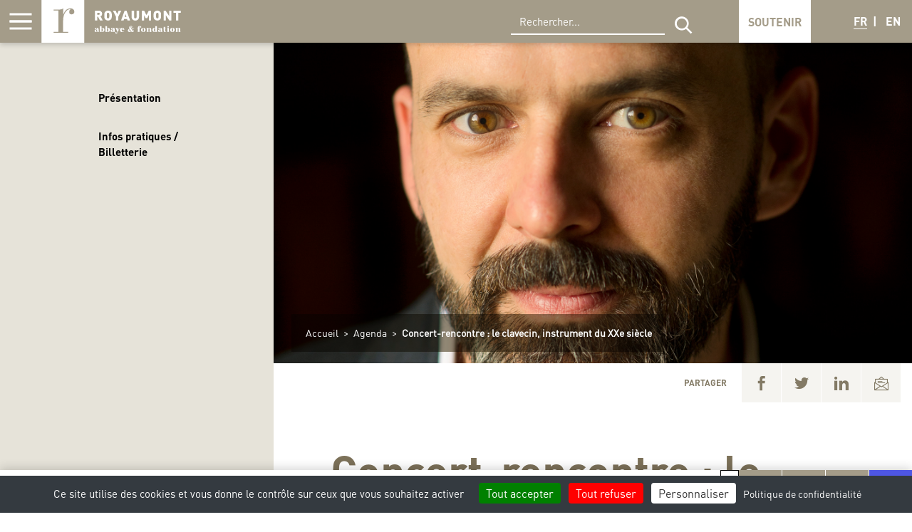

--- FILE ---
content_type: text/html; charset=UTF-8
request_url: https://www.royaumont.com/evenement/concert-rencontre-le-clavecin-instrument-du-xxe-siecle/
body_size: 50971
content:
<!doctype html>
<html lang="fr-FR">
<head>
  <script src="https://cdnjs.cloudflare.com/ajax/libs/tarteaucitronjs/1.19.0/tarteaucitron.js"
        integrity="sha512-rVB1I2mKTuNzXSpRihvpiThlIPCJ0O5mywAtlKOV9VR5lnaffr5CZbpxxMcD/uxabzHl+nocgsPRPdeux0ED3Q=="
        crossorigin="anonymous"
        referrerpolicy="no-referrer"
></script>
<script>
    function recaptchaReady() {
        gform.utils.addAsyncFilter('gform/submission/pre_submission', async (data) => {
            if (data.form.id === 'gform_' + window.formDonationID) {
                //console.log('recaptcha is disabled on formDonation');
            } else {
                //console.log('executing recaptcha');
                // Not on form donation (ID = 9)
                await executeRecaptcha(data);
            }

            return data;
        });
    }

    async function executeRecaptcha(data) {
        grecaptcha.execute(tarteaucitron.user.recaptchav3api, {action: 'submit'}).then(function (token) {
            for (const input of data.form) {
                if (input.id === 'g-recaptcha-response') {
                    input.value = token;
                    console.log(token);
                }
            }
        });
        return new Promise((resolve) => {
            const intervalId = setInterval(() => {
                const response = gform.utils.getNode('.g-recaptcha-response', data.form, true);

                if (response && response.value) {
                    clearInterval(intervalId);
                    resolve(response.value);
                }
            }, 100);
        });
    }
</script>
<script type="text/javascript">
    tarteaucitronCustomText = {
        'engage-recaptchav3': 'Vous devez accepter les cookies du service reCaptcha pour soumettre le formulaire.',
        'engage-youtube': '<div><i class="fa-sharp fa-regular fa-circle-play fa-6x"></i></div>Vous devez accepter les cookies du service Youtube pour voir la vidéo.',
        'engage-vimeo': '<div><i class="fa-sharp fa-regular fa-circle-play fa-6x"></i></div>Vous devez accepter les cookies du service Vimeo pour voir la vidéo.',
        'engage-dailymotion': '<div><i class="fa-sharp fa-regular fa-circle-play fa-6x"></i></div>Vous devez accepter les cookies du service Dailymotion pour voir la vidéo.',
    };
    tarteaucitron.init({
        'privacyUrl': 'https://www.royaumont.com/politique-de-confidentialite/', /* Privacy policy url */
        'bodyPosition': 'bottom', /* or top to bring it as first element for accessibility */

        'hashtag': '#cookies', /* Open the panel with this hashtag */
        'cookieName': 'tarteaucitron', /* Cookie name */

        'orientation': 'bottom', /* Banner position (top - bottom - middle - popup) */

        'groupServices': false, /* Group services by category */
        'showDetailsOnClick': true, /* Click to expand the description */
        'serviceDefaultState': 'wait', /* Default state (true - wait - false) */

        'showAlertSmall': false, /* Show the small banner on bottom right */
        'cookieslist': false, /* Show the cookie list */

        'showIcon': false, /* Show cookie icon to manage cookies */
        // "iconSrc": "", /* Optional: URL or base64 encoded image */
        'iconPosition': 'BottomLeft', /* Position of the icon between BottomRight, BottomLeft, TopRight and TopLeft */

        'adblocker': false, /* Show a Warning if an adblocker is detected */

        'DenyAllCta': true, /* Show the deny all button */
        'AcceptAllCta': true, /* Show the accept all button when highPrivacy on */
        'highPrivacy': true, /* HIGHLY RECOMMENDED Disable auto consent */
        'alwaysNeedConsent': false, /* Ask the consent for "Privacy by design" services */

        'handleBrowserDNTRequest': false, /* If Do Not Track == 1, disallow all */

        'removeCredit': true, /* Remove credit link */
        'moreInfoLink': true, /* Show more info link */
        'useExternalCss': false, /* If false, the tarteaucitron.css file will be loaded */
        'useExternalJs': false, /* If false, the tarteaucitron.services.js file will be loaded */

        // "cookieDomain": ".my-multisite-domaine.fr", /* Shared cookie for subdomain website */

        'readmoreLink': '', /* Change the default readmore link pointing to tarteaucitron.io */

        'mandatory': true, /* Show a message about mandatory cookies */
        'mandatoryCta': true, /* Show the disabled accept button when mandatory on */

        // "customCloserId": "", /* Optional a11y: Custom element ID used to open the panel */

        'googleConsentMode': true, /* Enable Google Consent Mode v2 for Google ads and GA4 */

        'partnersList': true /* Details the number of partners on the popup and middle banner */
    });

    // Youtube
    (tarteaucitron.job = tarteaucitron.job || []).push('youtube');

    // Vimeo
    (tarteaucitron.job = tarteaucitron.job || []).push('vimeo');

    // Dailymotion
    (tarteaucitron.job = tarteaucitron.job || []).push('dailymotion');

    // Custom ReCaptacha v3
    tarteaucitron.services.recaptchav3 = {
        key: 'recaptchav3',
        type: 'api',
        name: 'reCAPTCHA v3',
        uri: 'http://www.google.com/policies/privacy/',
        needConsent: true,
        cookies: ['nid'],
        js: function () {
            'use strict';
            if (tarteaucitron.user.recaptchav3api === undefined) {
                return;
            }
            tarteaucitron.addScript('https://www.google.com/recaptcha/api.js?render=' + tarteaucitron.user.recaptchav3api + '&onload=recaptchaReady');
            document.dispatchEvent(new Event('recaptchav3_allowed'));
        },
        fallback: function () {
            'use strict';
            tarteaucitron.fallback(['g-recaptcha-fallback'], tarteaucitron.engage('recaptchav3'));
            document.dispatchEvent(new Event('recaptchav3_disallowed'));
        }
    };
    tarteaucitron.user.recaptchav3api = '6Lc508QqAAAAANhsN_EAfEcILhTq_DNcZ7sjjth1';
    (tarteaucitron.job = tarteaucitron.job || []).push('recaptchav3');

    // Google Analytics
            tarteaucitron.user.gtagUa = 'G-CEQ5B6YB88';
    (tarteaucitron.job = tarteaucitron.job || []).push('gtag');
    
    // Google Tag Manager
            tarteaucitron.user.googletagmanagerId = 'GTM-PL9BFF4';
    (tarteaucitron.job = tarteaucitron.job || []).push('googletagmanager');
  </script>
  <meta charset="UTF-8">
<script type="text/javascript">
/* <![CDATA[ */
var gform;gform||(document.addEventListener("gform_main_scripts_loaded",function(){gform.scriptsLoaded=!0}),document.addEventListener("gform/theme/scripts_loaded",function(){gform.themeScriptsLoaded=!0}),window.addEventListener("DOMContentLoaded",function(){gform.domLoaded=!0}),gform={domLoaded:!1,scriptsLoaded:!1,themeScriptsLoaded:!1,isFormEditor:()=>"function"==typeof InitializeEditor,callIfLoaded:function(o){return!(!gform.domLoaded||!gform.scriptsLoaded||!gform.themeScriptsLoaded&&!gform.isFormEditor()||(gform.isFormEditor()&&console.warn("The use of gform.initializeOnLoaded() is deprecated in the form editor context and will be removed in Gravity Forms 3.1."),o(),0))},initializeOnLoaded:function(o){gform.callIfLoaded(o)||(document.addEventListener("gform_main_scripts_loaded",()=>{gform.scriptsLoaded=!0,gform.callIfLoaded(o)}),document.addEventListener("gform/theme/scripts_loaded",()=>{gform.themeScriptsLoaded=!0,gform.callIfLoaded(o)}),window.addEventListener("DOMContentLoaded",()=>{gform.domLoaded=!0,gform.callIfLoaded(o)}))},hooks:{action:{},filter:{}},addAction:function(o,r,e,t){gform.addHook("action",o,r,e,t)},addFilter:function(o,r,e,t){gform.addHook("filter",o,r,e,t)},doAction:function(o){gform.doHook("action",o,arguments)},applyFilters:function(o){return gform.doHook("filter",o,arguments)},removeAction:function(o,r){gform.removeHook("action",o,r)},removeFilter:function(o,r,e){gform.removeHook("filter",o,r,e)},addHook:function(o,r,e,t,n){null==gform.hooks[o][r]&&(gform.hooks[o][r]=[]);var d=gform.hooks[o][r];null==n&&(n=r+"_"+d.length),gform.hooks[o][r].push({tag:n,callable:e,priority:t=null==t?10:t})},doHook:function(r,o,e){var t;if(e=Array.prototype.slice.call(e,1),null!=gform.hooks[r][o]&&((o=gform.hooks[r][o]).sort(function(o,r){return o.priority-r.priority}),o.forEach(function(o){"function"!=typeof(t=o.callable)&&(t=window[t]),"action"==r?t.apply(null,e):e[0]=t.apply(null,e)})),"filter"==r)return e[0]},removeHook:function(o,r,t,n){var e;null!=gform.hooks[o][r]&&(e=(e=gform.hooks[o][r]).filter(function(o,r,e){return!!(null!=n&&n!=o.tag||null!=t&&t!=o.priority)}),gform.hooks[o][r]=e)}});
/* ]]> */
</script>

  <meta name="viewport" content="width=device-width, initial-scale=1">
  <link rel="profile" href="https://gmpg.org/xfn/11">
  <meta name='robots' content='index, follow, max-image-preview:large, max-snippet:-1, max-video-preview:-1' />

	<!-- This site is optimized with the Yoast SEO plugin v26.7 - https://yoast.com/wordpress/plugins/seo/ -->
	<title>Concert-rencontre : le clavecin, instrument du XXe siècle - Royaumont, abbaye et fondation</title>
	<meta name="description" content="L’histoire du clavecin n’est pas finie. Brice Sailly propose la (re)découverte de partitions spécifiquement écrites pour un instrument moderne." />
	<link rel="canonical" href="https://www.royaumont.com/evenement/concert-rencontre-le-clavecin-instrument-du-xxe-siecle/" />
	<meta property="og:locale" content="fr_FR" />
	<meta property="og:type" content="article" />
	<meta property="og:title" content="Concert-rencontre : le clavecin, instrument du XXe siècle - Royaumont, abbaye et fondation" />
	<meta property="og:description" content="L’histoire du clavecin n’est pas finie. Brice Sailly propose la (re)découverte de partitions spécifiquement écrites pour un instrument moderne." />
	<meta property="og:url" content="https://www.royaumont.com/evenement/concert-rencontre-le-clavecin-instrument-du-xxe-siecle/" />
	<meta property="og:site_name" content="Royaumont, abbaye et fondation" />
	<meta property="article:publisher" content="https://www.facebook.com/royaumont" />
	<meta property="article:modified_time" content="2025-10-31T11:44:45+00:00" />
	<meta property="og:image" content="https://www.royaumont.com/content/uploads/2022/03/1023-Brice-Sailly-par-Jean-Baptiste-Millot-web2000.jpg" />
	<meta property="og:image:width" content="2000" />
	<meta property="og:image:height" content="1300" />
	<meta property="og:image:type" content="image/jpeg" />
	<meta name="twitter:card" content="summary_large_image" />
	<meta name="twitter:site" content="@royaumont" />
	<meta name="twitter:label1" content="Durée de lecture estimée" />
	<meta name="twitter:data1" content="3 minutes" />
	<script type="application/ld+json" class="yoast-schema-graph">{"@context":"https://schema.org","@graph":[{"@type":"WebPage","@id":"https://www.royaumont.com/evenement/concert-rencontre-le-clavecin-instrument-du-xxe-siecle/","url":"https://www.royaumont.com/evenement/concert-rencontre-le-clavecin-instrument-du-xxe-siecle/","name":"Concert-rencontre : le clavecin, instrument du XXe siècle - Royaumont, abbaye et fondation","isPartOf":{"@id":"https://www.royaumont.com/#website"},"primaryImageOfPage":{"@id":"https://www.royaumont.com/evenement/concert-rencontre-le-clavecin-instrument-du-xxe-siecle/#primaryimage"},"image":{"@id":"https://www.royaumont.com/evenement/concert-rencontre-le-clavecin-instrument-du-xxe-siecle/#primaryimage"},"thumbnailUrl":"https://www.royaumont.com/content/uploads/2022/03/1023-Brice-Sailly-par-Jean-Baptiste-Millot-web2000.jpg","description":"L’histoire du clavecin n’est pas finie. Brice Sailly propose la (re)découverte de partitions spécifiquement écrites pour un instrument moderne.","breadcrumb":{"@id":"https://www.royaumont.com/evenement/concert-rencontre-le-clavecin-instrument-du-xxe-siecle/#breadcrumb"},"inLanguage":"fr-FR","potentialAction":[{"@type":"ReadAction","target":["https://www.royaumont.com/evenement/concert-rencontre-le-clavecin-instrument-du-xxe-siecle/"]}]},{"@type":"ImageObject","inLanguage":"fr-FR","@id":"https://www.royaumont.com/evenement/concert-rencontre-le-clavecin-instrument-du-xxe-siecle/#primaryimage","url":"https://www.royaumont.com/content/uploads/2022/03/1023-Brice-Sailly-par-Jean-Baptiste-Millot-web2000.jpg","contentUrl":"https://www.royaumont.com/content/uploads/2022/03/1023-Brice-Sailly-par-Jean-Baptiste-Millot-web2000.jpg","width":2000,"height":1300},{"@type":"BreadcrumbList","@id":"https://www.royaumont.com/evenement/concert-rencontre-le-clavecin-instrument-du-xxe-siecle/#breadcrumb","itemListElement":[{"@type":"ListItem","position":1,"name":"Accueil","item":"https://www.royaumont.com/"},{"@type":"ListItem","position":2,"name":"Agenda","item":"https://www.royaumont.com/agenda/"},{"@type":"ListItem","position":3,"name":"Concert-rencontre : le clavecin, instrument du XXe siècle"}]},{"@type":"WebSite","@id":"https://www.royaumont.com/#website","url":"https://www.royaumont.com/","name":"Royaumont, abbaye et fondation","description":"abbaye &amp; fondation","potentialAction":[{"@type":"SearchAction","target":{"@type":"EntryPoint","urlTemplate":"https://www.royaumont.com/?s={search_term_string}"},"query-input":{"@type":"PropertyValueSpecification","valueRequired":true,"valueName":"search_term_string"}}],"inLanguage":"fr-FR"}]}</script>
	<!-- / Yoast SEO plugin. -->


<link rel='dns-prefetch' href='//kit.fontawesome.com' />
<link rel="alternate" type="application/rss+xml" title="Royaumont, abbaye et fondation &raquo; Flux" href="https://www.royaumont.com/feed/" />
<link rel="alternate" type="application/rss+xml" title="Royaumont, abbaye et fondation &raquo; Flux des commentaires" href="https://www.royaumont.com/comments/feed/" />
<link rel="alternate" title="oEmbed (JSON)" type="application/json+oembed" href="https://www.royaumont.com/wp-json/oembed/1.0/embed?url=https%3A%2F%2Fwww.royaumont.com%2Fevenement%2Fconcert-rencontre-le-clavecin-instrument-du-xxe-siecle%2F" />
<link rel="alternate" title="oEmbed (XML)" type="text/xml+oembed" href="https://www.royaumont.com/wp-json/oembed/1.0/embed?url=https%3A%2F%2Fwww.royaumont.com%2Fevenement%2Fconcert-rencontre-le-clavecin-instrument-du-xxe-siecle%2F&#038;format=xml" />
<style id='wp-img-auto-sizes-contain-inline-css' type='text/css'>
img:is([sizes=auto i],[sizes^="auto," i]){contain-intrinsic-size:3000px 1500px}
/*# sourceURL=wp-img-auto-sizes-contain-inline-css */
</style>
<style id='wp-block-paragraph-inline-css' type='text/css'>
.is-small-text{font-size:.875em}.is-regular-text{font-size:1em}.is-large-text{font-size:2.25em}.is-larger-text{font-size:3em}.has-drop-cap:not(:focus):first-letter{float:left;font-size:8.4em;font-style:normal;font-weight:100;line-height:.68;margin:.05em .1em 0 0;text-transform:uppercase}body.rtl .has-drop-cap:not(:focus):first-letter{float:none;margin-left:.1em}p.has-drop-cap.has-background{overflow:hidden}:root :where(p.has-background){padding:1.25em 2.375em}:where(p.has-text-color:not(.has-link-color)) a{color:inherit}p.has-text-align-left[style*="writing-mode:vertical-lr"],p.has-text-align-right[style*="writing-mode:vertical-rl"]{rotate:180deg}
/*# sourceURL=https://www.royaumont.com/cms/wp-includes/blocks/paragraph/style.min.css */
</style>
<style id='wp-block-heading-inline-css' type='text/css'>
h1:where(.wp-block-heading).has-background,h2:where(.wp-block-heading).has-background,h3:where(.wp-block-heading).has-background,h4:where(.wp-block-heading).has-background,h5:where(.wp-block-heading).has-background,h6:where(.wp-block-heading).has-background{padding:1.25em 2.375em}h1.has-text-align-left[style*=writing-mode]:where([style*=vertical-lr]),h1.has-text-align-right[style*=writing-mode]:where([style*=vertical-rl]),h2.has-text-align-left[style*=writing-mode]:where([style*=vertical-lr]),h2.has-text-align-right[style*=writing-mode]:where([style*=vertical-rl]),h3.has-text-align-left[style*=writing-mode]:where([style*=vertical-lr]),h3.has-text-align-right[style*=writing-mode]:where([style*=vertical-rl]),h4.has-text-align-left[style*=writing-mode]:where([style*=vertical-lr]),h4.has-text-align-right[style*=writing-mode]:where([style*=vertical-rl]),h5.has-text-align-left[style*=writing-mode]:where([style*=vertical-lr]),h5.has-text-align-right[style*=writing-mode]:where([style*=vertical-rl]),h6.has-text-align-left[style*=writing-mode]:where([style*=vertical-lr]),h6.has-text-align-right[style*=writing-mode]:where([style*=vertical-rl]){rotate:180deg}
/*# sourceURL=https://www.royaumont.com/cms/wp-includes/blocks/heading/style.min.css */
</style>
<style id='wp-emoji-styles-inline-css' type='text/css'>

	img.wp-smiley, img.emoji {
		display: inline !important;
		border: none !important;
		box-shadow: none !important;
		height: 1em !important;
		width: 1em !important;
		margin: 0 0.07em !important;
		vertical-align: -0.1em !important;
		background: none !important;
		padding: 0 !important;
	}
/*# sourceURL=wp-emoji-styles-inline-css */
</style>
<link rel='stylesheet' id='wp-block-library-css' href='https://www.royaumont.com/cms/wp-includes/css/dist/block-library/style.min.css?ver=6.9' type='text/css' media='all' />
<style id='global-styles-inline-css' type='text/css'>
:root{--wp--preset--aspect-ratio--square: 1;--wp--preset--aspect-ratio--4-3: 4/3;--wp--preset--aspect-ratio--3-4: 3/4;--wp--preset--aspect-ratio--3-2: 3/2;--wp--preset--aspect-ratio--2-3: 2/3;--wp--preset--aspect-ratio--16-9: 16/9;--wp--preset--aspect-ratio--9-16: 9/16;--wp--preset--color--black: #000000;--wp--preset--color--cyan-bluish-gray: #abb8c3;--wp--preset--color--white: #ffffff;--wp--preset--color--pale-pink: #f78da7;--wp--preset--color--vivid-red: #cf2e2e;--wp--preset--color--luminous-vivid-orange: #ff6900;--wp--preset--color--luminous-vivid-amber: #fcb900;--wp--preset--color--light-green-cyan: #7bdcb5;--wp--preset--color--vivid-green-cyan: #00d084;--wp--preset--color--pale-cyan-blue: #8ed1fc;--wp--preset--color--vivid-cyan-blue: #0693e3;--wp--preset--color--vivid-purple: #9b51e0;--wp--preset--color--default: #444444;--wp--preset--color--ryt-grey: #C6BEAA;--wp--preset--color--ryt-red: #FA4F4A;--wp--preset--gradient--vivid-cyan-blue-to-vivid-purple: linear-gradient(135deg,rgb(6,147,227) 0%,rgb(155,81,224) 100%);--wp--preset--gradient--light-green-cyan-to-vivid-green-cyan: linear-gradient(135deg,rgb(122,220,180) 0%,rgb(0,208,130) 100%);--wp--preset--gradient--luminous-vivid-amber-to-luminous-vivid-orange: linear-gradient(135deg,rgb(252,185,0) 0%,rgb(255,105,0) 100%);--wp--preset--gradient--luminous-vivid-orange-to-vivid-red: linear-gradient(135deg,rgb(255,105,0) 0%,rgb(207,46,46) 100%);--wp--preset--gradient--very-light-gray-to-cyan-bluish-gray: linear-gradient(135deg,rgb(238,238,238) 0%,rgb(169,184,195) 100%);--wp--preset--gradient--cool-to-warm-spectrum: linear-gradient(135deg,rgb(74,234,220) 0%,rgb(151,120,209) 20%,rgb(207,42,186) 40%,rgb(238,44,130) 60%,rgb(251,105,98) 80%,rgb(254,248,76) 100%);--wp--preset--gradient--blush-light-purple: linear-gradient(135deg,rgb(255,206,236) 0%,rgb(152,150,240) 100%);--wp--preset--gradient--blush-bordeaux: linear-gradient(135deg,rgb(254,205,165) 0%,rgb(254,45,45) 50%,rgb(107,0,62) 100%);--wp--preset--gradient--luminous-dusk: linear-gradient(135deg,rgb(255,203,112) 0%,rgb(199,81,192) 50%,rgb(65,88,208) 100%);--wp--preset--gradient--pale-ocean: linear-gradient(135deg,rgb(255,245,203) 0%,rgb(182,227,212) 50%,rgb(51,167,181) 100%);--wp--preset--gradient--electric-grass: linear-gradient(135deg,rgb(202,248,128) 0%,rgb(113,206,126) 100%);--wp--preset--gradient--midnight: linear-gradient(135deg,rgb(2,3,129) 0%,rgb(40,116,252) 100%);--wp--preset--font-size--small: 12px;--wp--preset--font-size--medium: 20px;--wp--preset--font-size--large: 21px;--wp--preset--font-size--x-large: 42px;--wp--preset--spacing--20: 0.44rem;--wp--preset--spacing--30: 0.67rem;--wp--preset--spacing--40: 1rem;--wp--preset--spacing--50: 1.5rem;--wp--preset--spacing--60: 2.25rem;--wp--preset--spacing--70: 3.38rem;--wp--preset--spacing--80: 5.06rem;--wp--preset--shadow--natural: 6px 6px 9px rgba(0, 0, 0, 0.2);--wp--preset--shadow--deep: 12px 12px 50px rgba(0, 0, 0, 0.4);--wp--preset--shadow--sharp: 6px 6px 0px rgba(0, 0, 0, 0.2);--wp--preset--shadow--outlined: 6px 6px 0px -3px rgb(255, 255, 255), 6px 6px rgb(0, 0, 0);--wp--preset--shadow--crisp: 6px 6px 0px rgb(0, 0, 0);}:where(.is-layout-flex){gap: 0.5em;}:where(.is-layout-grid){gap: 0.5em;}body .is-layout-flex{display: flex;}.is-layout-flex{flex-wrap: wrap;align-items: center;}.is-layout-flex > :is(*, div){margin: 0;}body .is-layout-grid{display: grid;}.is-layout-grid > :is(*, div){margin: 0;}:where(.wp-block-columns.is-layout-flex){gap: 2em;}:where(.wp-block-columns.is-layout-grid){gap: 2em;}:where(.wp-block-post-template.is-layout-flex){gap: 1.25em;}:where(.wp-block-post-template.is-layout-grid){gap: 1.25em;}.has-black-color{color: var(--wp--preset--color--black) !important;}.has-cyan-bluish-gray-color{color: var(--wp--preset--color--cyan-bluish-gray) !important;}.has-white-color{color: var(--wp--preset--color--white) !important;}.has-pale-pink-color{color: var(--wp--preset--color--pale-pink) !important;}.has-vivid-red-color{color: var(--wp--preset--color--vivid-red) !important;}.has-luminous-vivid-orange-color{color: var(--wp--preset--color--luminous-vivid-orange) !important;}.has-luminous-vivid-amber-color{color: var(--wp--preset--color--luminous-vivid-amber) !important;}.has-light-green-cyan-color{color: var(--wp--preset--color--light-green-cyan) !important;}.has-vivid-green-cyan-color{color: var(--wp--preset--color--vivid-green-cyan) !important;}.has-pale-cyan-blue-color{color: var(--wp--preset--color--pale-cyan-blue) !important;}.has-vivid-cyan-blue-color{color: var(--wp--preset--color--vivid-cyan-blue) !important;}.has-vivid-purple-color{color: var(--wp--preset--color--vivid-purple) !important;}.has-black-background-color{background-color: var(--wp--preset--color--black) !important;}.has-cyan-bluish-gray-background-color{background-color: var(--wp--preset--color--cyan-bluish-gray) !important;}.has-white-background-color{background-color: var(--wp--preset--color--white) !important;}.has-pale-pink-background-color{background-color: var(--wp--preset--color--pale-pink) !important;}.has-vivid-red-background-color{background-color: var(--wp--preset--color--vivid-red) !important;}.has-luminous-vivid-orange-background-color{background-color: var(--wp--preset--color--luminous-vivid-orange) !important;}.has-luminous-vivid-amber-background-color{background-color: var(--wp--preset--color--luminous-vivid-amber) !important;}.has-light-green-cyan-background-color{background-color: var(--wp--preset--color--light-green-cyan) !important;}.has-vivid-green-cyan-background-color{background-color: var(--wp--preset--color--vivid-green-cyan) !important;}.has-pale-cyan-blue-background-color{background-color: var(--wp--preset--color--pale-cyan-blue) !important;}.has-vivid-cyan-blue-background-color{background-color: var(--wp--preset--color--vivid-cyan-blue) !important;}.has-vivid-purple-background-color{background-color: var(--wp--preset--color--vivid-purple) !important;}.has-black-border-color{border-color: var(--wp--preset--color--black) !important;}.has-cyan-bluish-gray-border-color{border-color: var(--wp--preset--color--cyan-bluish-gray) !important;}.has-white-border-color{border-color: var(--wp--preset--color--white) !important;}.has-pale-pink-border-color{border-color: var(--wp--preset--color--pale-pink) !important;}.has-vivid-red-border-color{border-color: var(--wp--preset--color--vivid-red) !important;}.has-luminous-vivid-orange-border-color{border-color: var(--wp--preset--color--luminous-vivid-orange) !important;}.has-luminous-vivid-amber-border-color{border-color: var(--wp--preset--color--luminous-vivid-amber) !important;}.has-light-green-cyan-border-color{border-color: var(--wp--preset--color--light-green-cyan) !important;}.has-vivid-green-cyan-border-color{border-color: var(--wp--preset--color--vivid-green-cyan) !important;}.has-pale-cyan-blue-border-color{border-color: var(--wp--preset--color--pale-cyan-blue) !important;}.has-vivid-cyan-blue-border-color{border-color: var(--wp--preset--color--vivid-cyan-blue) !important;}.has-vivid-purple-border-color{border-color: var(--wp--preset--color--vivid-purple) !important;}.has-vivid-cyan-blue-to-vivid-purple-gradient-background{background: var(--wp--preset--gradient--vivid-cyan-blue-to-vivid-purple) !important;}.has-light-green-cyan-to-vivid-green-cyan-gradient-background{background: var(--wp--preset--gradient--light-green-cyan-to-vivid-green-cyan) !important;}.has-luminous-vivid-amber-to-luminous-vivid-orange-gradient-background{background: var(--wp--preset--gradient--luminous-vivid-amber-to-luminous-vivid-orange) !important;}.has-luminous-vivid-orange-to-vivid-red-gradient-background{background: var(--wp--preset--gradient--luminous-vivid-orange-to-vivid-red) !important;}.has-very-light-gray-to-cyan-bluish-gray-gradient-background{background: var(--wp--preset--gradient--very-light-gray-to-cyan-bluish-gray) !important;}.has-cool-to-warm-spectrum-gradient-background{background: var(--wp--preset--gradient--cool-to-warm-spectrum) !important;}.has-blush-light-purple-gradient-background{background: var(--wp--preset--gradient--blush-light-purple) !important;}.has-blush-bordeaux-gradient-background{background: var(--wp--preset--gradient--blush-bordeaux) !important;}.has-luminous-dusk-gradient-background{background: var(--wp--preset--gradient--luminous-dusk) !important;}.has-pale-ocean-gradient-background{background: var(--wp--preset--gradient--pale-ocean) !important;}.has-electric-grass-gradient-background{background: var(--wp--preset--gradient--electric-grass) !important;}.has-midnight-gradient-background{background: var(--wp--preset--gradient--midnight) !important;}.has-small-font-size{font-size: var(--wp--preset--font-size--small) !important;}.has-medium-font-size{font-size: var(--wp--preset--font-size--medium) !important;}.has-large-font-size{font-size: var(--wp--preset--font-size--large) !important;}.has-x-large-font-size{font-size: var(--wp--preset--font-size--x-large) !important;}
/*# sourceURL=global-styles-inline-css */
</style>

<style id='classic-theme-styles-inline-css' type='text/css'>
/*! This file is auto-generated */
.wp-block-button__link{color:#fff;background-color:#32373c;border-radius:9999px;box-shadow:none;text-decoration:none;padding:calc(.667em + 2px) calc(1.333em + 2px);font-size:1.125em}.wp-block-file__button{background:#32373c;color:#fff;text-decoration:none}
/*# sourceURL=/wp-includes/css/classic-themes.min.css */
</style>
<link rel='stylesheet' id='wp-components-css' href='https://www.royaumont.com/cms/wp-includes/css/dist/components/style.min.css?ver=6.9' type='text/css' media='all' />
<link rel='stylesheet' id='wp-preferences-css' href='https://www.royaumont.com/cms/wp-includes/css/dist/preferences/style.min.css?ver=6.9' type='text/css' media='all' />
<link rel='stylesheet' id='wp-block-editor-css' href='https://www.royaumont.com/cms/wp-includes/css/dist/block-editor/style.min.css?ver=6.9' type='text/css' media='all' />
<link rel='stylesheet' id='popup-maker-block-library-style-css' href='https://www.royaumont.com/content/plugins/popup-maker/dist/packages/block-library-style.css?ver=dbea705cfafe089d65f1' type='text/css' media='all' />
<link rel='stylesheet' id='pb-accordion-blocks-style-css' href='https://www.royaumont.com/content/plugins/accordion-blocks/build/index.css?ver=1.5.0' type='text/css' media='all' />
<style id='dominant-color-styles-inline-css' type='text/css'>
img[data-dominant-color]:not(.has-transparency) { background-color: var(--dominant-color); }
/*# sourceURL=dominant-color-styles-inline-css */
</style>
<link rel='stylesheet' id='theme_styles-css' href='https://www.royaumont.com/content/themes/royaumont/dist/css/theme.css?ver=1.0.0' type='text/css' media='all' />
<link rel='stylesheet' id='popup-maker-site-css' href='https://www.royaumont.com/content/plugins/popup-maker/dist/assets/site.css?ver=1.21.5' type='text/css' media='all' />
<style id='popup-maker-site-inline-css' type='text/css'>
/* Popup Theme 9: Default Theme */
.pum-theme-9, .pum-theme-default-theme { background-color: rgba( 0, 0, 0, 0.60 ) } 
.pum-theme-9 .pum-container, .pum-theme-default-theme .pum-container { padding: 47px; border-radius: 1px; border: 1px none #000000; box-shadow: 1px 1px 3px 0px rgba( 2, 2, 2, 0.23 ); background-color: rgba( 255, 255, 255, 1.00 ) } 
.pum-theme-9 .pum-title, .pum-theme-default-theme .pum-title { color: #000000; text-align: left; text-shadow: 0px 0px 0px rgba( 2, 2, 2, 0.23 ); font-family: inherit; font-weight: 700; font-size: 32px; line-height: 36px } 
.pum-theme-9 .pum-content, .pum-theme-default-theme .pum-content { color: #000000; font-family: inherit; font-weight: 400 } 
.pum-theme-9 .pum-content + .pum-close, .pum-theme-default-theme .pum-content + .pum-close { position: absolute; height: auto; width: auto; left: auto; right: 0px; bottom: 0px; top: auto; padding: 8px; color: #ffffff; font-family: inherit; font-weight: 700; font-size: 17px; line-height: 36px; border: 1px none #ffffff; border-radius: 0px; box-shadow: 1px 1px 3px 0px rgba( 2, 2, 2, 0.23 ); text-shadow: 0px 0px 0px rgba( 0, 0, 0, 0.23 ); background-color: rgba( 198, 190, 170, 1.00 ) } 

/* Popup Theme 44795: Contenu uniquement. Pour l’utilisation avec les constructeurs de page ou l’éditeur de bloc. */
.pum-theme-44795, .pum-theme-content-only { background-color: rgba( 0, 0, 0, 0.70 ) } 
.pum-theme-44795 .pum-container, .pum-theme-content-only .pum-container { padding: 0px; border-radius: 0px; border: 1px none #000000; box-shadow: 0px 0px 0px 0px rgba( 2, 2, 2, 0.00 ) } 
.pum-theme-44795 .pum-title, .pum-theme-content-only .pum-title { color: #000000; text-align: left; text-shadow: 0px 0px 0px rgba( 2, 2, 2, 0.23 ); font-family: inherit; font-weight: 400; font-size: 32px; line-height: 36px } 
.pum-theme-44795 .pum-content, .pum-theme-content-only .pum-content { color: #8c8c8c; font-family: inherit; font-weight: 400 } 
.pum-theme-44795 .pum-content + .pum-close, .pum-theme-content-only .pum-content + .pum-close { position: absolute; height: 18px; width: 18px; left: auto; right: 7px; bottom: auto; top: 7px; padding: 0px; color: #000000; font-family: inherit; font-weight: 700; font-size: 20px; line-height: 20px; border: 1px none #ffffff; border-radius: 15px; box-shadow: 0px 0px 0px 0px rgba( 2, 2, 2, 0.00 ); text-shadow: 0px 0px 0px rgba( 0, 0, 0, 0.00 ); background-color: rgba( 255, 255, 255, 0.00 ) } 

#pum-104293 {z-index: 1999999999}
#pum-104290 {z-index: 1999999999}
#pum-104274 {z-index: 1999999999}
#pum-104269 {z-index: 1999999999}
#pum-104267 {z-index: 1999999999}
#pum-104265 {z-index: 1999999999}
#pum-86297 {z-index: 1999999999}
#pum-86298 {z-index: 1999999999}
#pum-86288 {z-index: 1999999999}
#pum-104202 {z-index: 1999999999}
#pum-103437 {z-index: 1999999999}
#pum-103301 {z-index: 1999999999}
#pum-103287 {z-index: 1999999999}
#pum-102872 {z-index: 1999999998}
#pum-66359 {z-index: 1999999998}
#pum-95954 {z-index: 1999999999}
#pum-95480 {z-index: 1999999999}
#pum-93948 {z-index: 1999999999}
#pum-63915 {z-index: 1999999999}
#pum-86180 {z-index: 1999999999}
#pum-86319 {z-index: 1999999999}
#pum-86311 {z-index: 1999999999}
#pum-86302 {z-index: 1999999999}
#pum-86296 {z-index: 1999999999}
#pum-86285 {z-index: 1999999999}
#pum-86286 {z-index: 1999999999}
#pum-86287 {z-index: 1999999999}
#pum-86282 {z-index: 1999999999}
#pum-86281 {z-index: 1999999999}
#pum-86275 {z-index: 1999999999}
#pum-86274 {z-index: 1999999999}
#pum-86273 {z-index: 1999999999}
#pum-86272 {z-index: 1999999999}
#pum-86219 {z-index: 1999999999}
#pum-86212 {z-index: 1999999999}
#pum-86203 {z-index: 1999999999}
#pum-86200 {z-index: 1999999999}
#pum-86195 {z-index: 1999999999}
#pum-86178 {z-index: 1999999999}
#pum-86176 {z-index: 1999999999}
#pum-86172 {z-index: 1999999999}
#pum-86215 {z-index: 1999999999}
#pum-86170 {z-index: 1999999999}
#pum-86167 {z-index: 1999999999}
#pum-86163 {z-index: 1999999999}
#pum-86248 {z-index: 1999999999}
#pum-86228 {z-index: 1999999999}
#pum-86202 {z-index: 1999999999}
#pum-86201 {z-index: 1999999999}
#pum-86198 {z-index: 1999999999}
#pum-86193 {z-index: 1999999999}
#pum-86191 {z-index: 1999999999}
#pum-86189 {z-index: 1999999999}
#pum-86186 {z-index: 1999999999}
#pum-86182 {z-index: 1999999999}
#pum-85774 {z-index: 1999999999}
#pum-85844 {z-index: 1999999999}
#pum-85840 {z-index: 1999999999}
#pum-85837 {z-index: 1999999999}
#pum-85835 {z-index: 1999999999}
#pum-85833 {z-index: 1999999999}
#pum-85829 {z-index: 1999999999}
#pum-85831 {z-index: 1999999999}
#pum-85827 {z-index: 1999999999}
#pum-85842 {z-index: 1999999999}
#pum-85825 {z-index: 1999999999}
#pum-85821 {z-index: 1999999999}
#pum-81508 {z-index: 1999999999}
#pum-56984 {z-index: 1999999999}
#pum-28185 {z-index: 1999999999}
#pum-29264 {z-index: 1999999999}
#pum-63170 {z-index: 1999999999}
#pum-58421 {z-index: 1999999999}
#pum-28161 {z-index: 1999999999}

/*# sourceURL=popup-maker-site-inline-css */
</style>
<link rel='stylesheet' id='gforms_reset_css-css' href='https://www.royaumont.com/content/plugins/gravityforms/legacy/css/formreset.min.css?ver=2.9.25' type='text/css' media='all' />
<link rel='stylesheet' id='gforms_formsmain_css-css' href='https://www.royaumont.com/content/plugins/gravityforms/legacy/css/formsmain.min.css?ver=2.9.25' type='text/css' media='all' />
<link rel='stylesheet' id='gforms_ready_class_css-css' href='https://www.royaumont.com/content/plugins/gravityforms/legacy/css/readyclass.min.css?ver=2.9.25' type='text/css' media='all' />
<link rel='stylesheet' id='gforms_browsers_css-css' href='https://www.royaumont.com/content/plugins/gravityforms/legacy/css/browsers.min.css?ver=2.9.25' type='text/css' media='all' />
<script type="text/javascript" src="https://www.royaumont.com/cms/wp-includes/js/jquery/jquery.min.js?ver=3.7.1" id="jquery-core-js"></script>
<script type="text/javascript" src="https://www.royaumont.com/cms/wp-includes/js/jquery/jquery-migrate.min.js?ver=3.4.1" id="jquery-migrate-js"></script>
<script type="text/javascript" defer='defer' src="https://www.royaumont.com/content/plugins/gravityforms/js/jquery.json.min.js?ver=2.9.25" id="gform_json-js"></script>
<script type="text/javascript" id="gform_gravityforms-js-extra">
/* <![CDATA[ */
var gf_global = {"gf_currency_config":{"name":"Euro","symbol_left":"","symbol_right":"&#8364;","symbol_padding":" ","thousand_separator":".","decimal_separator":",","decimals":2,"code":"EUR"},"base_url":"https://www.royaumont.com/content/plugins/gravityforms","number_formats":[],"spinnerUrl":"https://www.royaumont.com/content/plugins/gravityforms/images/spinner.svg","version_hash":"bb5b733fbf8d4622d93864ff3eba3f01","strings":{"newRowAdded":"Nouvelle ligne ajout\u00e9e.","rowRemoved":"Rang\u00e9e supprim\u00e9e","formSaved":"Le formulaire a \u00e9t\u00e9 enregistr\u00e9. Le contenu contient le lien pour retourner et terminer le formulaire."}};
var gf_global = {"gf_currency_config":{"name":"Euro","symbol_left":"","symbol_right":"&#8364;","symbol_padding":" ","thousand_separator":".","decimal_separator":",","decimals":2,"code":"EUR"},"base_url":"https://www.royaumont.com/content/plugins/gravityforms","number_formats":[],"spinnerUrl":"https://www.royaumont.com/content/plugins/gravityforms/images/spinner.svg","version_hash":"bb5b733fbf8d4622d93864ff3eba3f01","strings":{"newRowAdded":"Nouvelle ligne ajout\u00e9e.","rowRemoved":"Rang\u00e9e supprim\u00e9e","formSaved":"Le formulaire a \u00e9t\u00e9 enregistr\u00e9. Le contenu contient le lien pour retourner et terminer le formulaire."}};
var gf_global = {"gf_currency_config":{"name":"Euro","symbol_left":"","symbol_right":"&#8364;","symbol_padding":" ","thousand_separator":".","decimal_separator":",","decimals":2,"code":"EUR"},"base_url":"https://www.royaumont.com/content/plugins/gravityforms","number_formats":[],"spinnerUrl":"https://www.royaumont.com/content/plugins/gravityforms/images/spinner.svg","version_hash":"bb5b733fbf8d4622d93864ff3eba3f01","strings":{"newRowAdded":"Nouvelle ligne ajout\u00e9e.","rowRemoved":"Rang\u00e9e supprim\u00e9e","formSaved":"Le formulaire a \u00e9t\u00e9 enregistr\u00e9. Le contenu contient le lien pour retourner et terminer le formulaire."}};
var gf_global = {"gf_currency_config":{"name":"Euro","symbol_left":"","symbol_right":"&#8364;","symbol_padding":" ","thousand_separator":".","decimal_separator":",","decimals":2,"code":"EUR"},"base_url":"https://www.royaumont.com/content/plugins/gravityforms","number_formats":[],"spinnerUrl":"https://www.royaumont.com/content/plugins/gravityforms/images/spinner.svg","version_hash":"bb5b733fbf8d4622d93864ff3eba3f01","strings":{"newRowAdded":"Nouvelle ligne ajout\u00e9e.","rowRemoved":"Rang\u00e9e supprim\u00e9e","formSaved":"Le formulaire a \u00e9t\u00e9 enregistr\u00e9. Le contenu contient le lien pour retourner et terminer le formulaire."}};
var gf_legacy = {"is_legacy":"1"};
var gf_global = {"gf_currency_config":{"name":"Euro","symbol_left":"","symbol_right":"&#8364;","symbol_padding":" ","thousand_separator":".","decimal_separator":",","decimals":2,"code":"EUR"},"base_url":"https://www.royaumont.com/content/plugins/gravityforms","number_formats":[],"spinnerUrl":"https://www.royaumont.com/content/plugins/gravityforms/images/spinner.svg","version_hash":"bb5b733fbf8d4622d93864ff3eba3f01","strings":{"newRowAdded":"Nouvelle ligne ajout\u00e9e.","rowRemoved":"Rang\u00e9e supprim\u00e9e","formSaved":"Le formulaire a \u00e9t\u00e9 enregistr\u00e9. Le contenu contient le lien pour retourner et terminer le formulaire."}};
var gf_legacy = {"is_legacy":"1"};
var gf_global = {"gf_currency_config":{"name":"Euro","symbol_left":"","symbol_right":"&#8364;","symbol_padding":" ","thousand_separator":".","decimal_separator":",","decimals":2,"code":"EUR"},"base_url":"https://www.royaumont.com/content/plugins/gravityforms","number_formats":[],"spinnerUrl":"https://www.royaumont.com/content/plugins/gravityforms/images/spinner.svg","version_hash":"bb5b733fbf8d4622d93864ff3eba3f01","strings":{"newRowAdded":"Nouvelle ligne ajout\u00e9e.","rowRemoved":"Rang\u00e9e supprim\u00e9e","formSaved":"Le formulaire a \u00e9t\u00e9 enregistr\u00e9. Le contenu contient le lien pour retourner et terminer le formulaire."}};
var gform_i18n = {"datepicker":{"days":{"monday":"Lun","tuesday":"Mar","wednesday":"Mer","thursday":"Jeu","friday":"Ven","saturday":"Sam","sunday":"Dim"},"months":{"january":"Janvier","february":"F\u00e9vrier","march":"Mars","april":"Avril","may":"Mai","june":"Juin","july":"Juillet","august":"Ao\u00fbt","september":"Septembre","october":"Octobre","november":"Novembre","december":"D\u00e9cembre"},"firstDay":1,"iconText":"S\u00e9lectionner une date"}};
var gf_legacy_multi = {"37":"1","17":"1","12":"1"};
var gform_gravityforms = {"strings":{"invalid_file_extension":"Ce type de fichier n\u2019est pas autoris\u00e9. Seuls les formats suivants sont autoris\u00e9s\u00a0:","delete_file":"Supprimer ce fichier","in_progress":"en cours","file_exceeds_limit":"Le fichier d\u00e9passe la taille autoris\u00e9e.","illegal_extension":"Ce type de fichier n\u2019est pas autoris\u00e9.","max_reached":"Nombre de fichiers maximal atteint","unknown_error":"Une erreur s\u2019est produite lors de la sauvegarde du fichier sur le serveur","currently_uploading":"Veuillez attendre la fin du t\u00e9l\u00e9versement","cancel":"Annuler","cancel_upload":"Annuler ce t\u00e9l\u00e9versement","cancelled":"Annul\u00e9","error":"Erreur","message":"Message"},"vars":{"images_url":"https://www.royaumont.com/content/plugins/gravityforms/images"}};
//# sourceURL=gform_gravityforms-js-extra
/* ]]> */
</script>
<script type="text/javascript" defer='defer' src="https://www.royaumont.com/content/plugins/gravityforms/js/gravityforms.min.js?ver=2.9.25" id="gform_gravityforms-js"></script>
<script type="text/javascript" defer='defer' src="https://www.royaumont.com/content/plugins/gravityforms/assets/js/dist/utils.min.js?ver=48a3755090e76a154853db28fc254681" id="gform_gravityforms_utils-js"></script>
<script type="text/javascript" src="https://www.royaumont.com/cms/wp-includes/js/plupload/moxie.min.js?ver=1.3.5.1" id="moxiejs-js"></script>
<script type="text/javascript" src="https://www.royaumont.com/cms/wp-includes/js/plupload/plupload.min.js?ver=2.1.9" id="plupload-js"></script>
<link rel="https://api.w.org/" href="https://www.royaumont.com/wp-json/" /><link rel="alternate" title="JSON" type="application/json" href="https://www.royaumont.com/wp-json/wp/v2/events/71534" /><link rel="EditURI" type="application/rsd+xml" title="RSD" href="https://www.royaumont.com/cms/xmlrpc.php?rsd" />
<meta name="generator" content="WordPress 6.9" />
<link rel='shortlink' href='https://www.royaumont.com/?p=71534' />
<script type="text/javascript">

/* <![CDATA[ */

var app = {

ajaxurl: "https:\/\/www.royaumont.com\/cms\/wp-admin\/admin-ajax.php",

wp_rest_url: "https:\/\/www.royaumont.com\/wp-json\/wp\/v2\/",

royaumont_rest_url: "https:\/\/www.royaumont.com\/wp-json\/royaumont\/v1\/",

post_id: 71534,

current_lang: "fr",

};

/* ]]> */

</script><meta name="csrf-token" content="GLYuYHcsjGAFYjBcHL6qQfdkDrOfwYsFBKLXi0st"><meta name="generator" content="WPML ver:4.8.6 stt:1,4;" />
<meta name="generator" content="dominant-color-images 1.2.0">
<meta name="generator" content="performance-lab 4.0.1; plugins: dominant-color-images, embed-optimizer, image-prioritizer, speculation-rules, webp-uploads">
<meta name="generator" content="webp-uploads 2.6.0">
<meta name="generator" content="speculation-rules 1.6.0">
<meta name="generator" content="optimization-detective 1.0.0-beta4; rest_api_unavailable">
<meta name="generator" content="embed-optimizer 1.0.0-beta2">
<meta name="generator" content="image-prioritizer 1.0.0-beta2">

  <link rel="apple-touch-icon" sizes="180x180" href="/content/themes/royaumont/assets/favicon/apple-touch-icon.png">
  <link rel="icon" type="image/png" sizes="32x32" href="/content/themes/royaumont/assets/favicon/favicon-32x32.png">
  <link rel="icon" type="image/png" sizes="16x16" href="/content/themes/royaumont/assets/favicon/favicon-16x16.png">
  <link rel="manifest" href="/content/themes/royaumont/assets/favicon/site.webmanifest">
  <link rel="mask-icon" href="/content/themes/royaumont/assets/favicon/safari-pinned-tab.svg" color="#99917e">
  <link rel="shortcut icon" href="/content/themes/royaumont/assets/favicon/favicon.ico">
  <meta name="msapplication-TileColor" content="#000000">
  <meta name="msapplication-config" content="/content/themes/royaumont/assets/favicon/browserconfig.xml">
  <meta name="theme-color" content="#ffffff">

  <meta name="facebook-domain-verification" content="3t5gom349uoi2i0ehbdfpg71o2cipt"/>
      <script src="https://partner.royaumont.com/ct/an660024396.js"></script>
          <script>
          const cookieValue = document.cookie
              .split('; ')
              .find(row => row.startsWith('cookielawinfo-checkbox-statistiques='))
              ?.split('=')[1] || 'no';

          var url = new URL(location.href);

          var s = document.createElement('script');
          s.src = 'https://partner.royaumont.com/ct/pt660024396.js?page=' + (url.pathname === '/' ? 'home' : (url.pathname.startsWith('/evenement') ? 'product' : '')) + '&consent_ads=' + (cookieValue === 'yes' ? 1 : 0);
          // console.log(s.src);

          document.head.append(s);
      </script>
      </head>

<body class="wp-singular event-template-default single single-event postid-71534 wp-embed-responsive wp-theme-royaumont">

<div id="page" class="site">
  <header id="masthead" class="site-header">
    <nav class="navbar fixed-top">
      <div class="navbar__top d-lg-flex justify-content-lg-between">
        <div class="navbar__brand d-flex">
                      <a href="https://www.royaumont.com/" class="brand text-hide order-lg-2">Royaumont, abbaye et fondation</a>
          
          <ul class="navbar-utilities nav d-lg-none">
            <li><a href="https://www.royaumont.com/agenda/" class="icon-agenda" title="Agenda"></a></li>
            <li><a href="https://www.royaumont.com/informations-pratiques/" class="icon-horaires"
                   title="Horaires"></a></li>
            <li><a href="https://www.royaumont.com/informations-pratiques/acces-adresse/" class="icon-acces" title="Accès"></a></li>
            <li><a href="https://billetterie.royaumont.com/content" class="icon-billetterie" title="Billetterie"
                   target="_blank" rel="noopener"></a></li>
          </ul>

          <div class="navbar-search d-lg-none">
            <button class="btn search-btn" type="button" data-toggle="collapse" data-target="#search-form"
                    aria-controls="search-form" aria-expanded="false"
                    aria-label="Afficher la navigation"><i class="icon-search"></i></button>
            <ul class="language-switcher nav">
            <li class="active">
                  <a href="https://www.royaumont.com/evenement/concert-rencontre-le-clavecin-instrument-du-xxe-siecle/">FR</a>
              </li>
          <li class="">
                  <span data-toggle="tooltip" data-placement="bottom"
                title="This page is provided only in french. Sorry for the inconvenience.">EN</span>
              </li>
      </ul>
          </div>

          <button class="navbar-toggler order-lg-1" type="button" data-toggle="collapse" data-target="#mega-menu"
                  aria-controls="mega-menu" aria-expanded="false"
                  aria-label="Afficher la navigation">
            <div class="icon-wrap">
              <span class="icon-bar"></span>
              <span class="icon-bar"></span>
              <span class="icon-bar"></span>
              <span class="icon-bar"></span>
            </div>
          </button>
        </div>

        <div class="navbar__utilities d-none d-lg-flex align-items-lg-center">
          <form class="search-form" role="search" aria-label="Rechercher sur le site" method="get" action="https://www.royaumont.com">
	<label>
    <span class="sr-only">Rechercher sur le site</span>
    <input type="search" class="search-field" placeholder="Rechercher..." value="" name="s">
  </label>
  <button type="submit" class="search-submit"><i class="icon-search d-none d-lg-block"></i><span class="d-lg-none">OK</span></button>
</form>

          <a href="https://www.royaumont.com/mecenat/je-fais-un-don-au-profit-de-la-fondation-royaumont/" class="btn-soutenir btn">Soutenir</a>
          <ul class="language-switcher nav">
            <li class="active">
                  <a href="https://www.royaumont.com/evenement/concert-rencontre-le-clavecin-instrument-du-xxe-siecle/">FR</a>
              </li>
          <li class="">
                  <span data-toggle="tooltip" data-placement="bottom"
                title="This page is provided only in french. Sorry for the inconvenience.">EN</span>
              </li>
      </ul>
        </div>
      </div>

      <div id="search-form" class="collapse search-collapse">
        <form class="search-form" role="search" aria-label="Rechercher sur le site" method="get" action="https://www.royaumont.com">
	<label>
    <span class="sr-only">Rechercher sur le site</span>
    <input type="search" class="search-field" placeholder="Rechercher..." value="" name="s">
  </label>
  <button type="submit" class="search-submit"><i class="icon-search d-none d-lg-block"></i><span class="d-lg-none">OK</span></button>
</form>

      </div>

      <div id="mega-menu" class="collapse navbar-collapse">
  <div class="wrap">
    <ul id="menu-menu-principal-nov2025" class="main-menu nav"><li class="nav-item menu-item menu-preparer-ma-visite"><a class="nav-link" href="https://www.royaumont.com/preparer-ma-visite/">Préparer ma visite</a></li>
<li class="nav-item menu-item menu-informations-pratiques"><a class="nav-link" href="https://www.royaumont.com/informations-pratiques/">Informations pratiques</a></li>
<li class="nav-item menu-item menu-labbaye"><a class="nav-link" href="https://www.royaumont.com/les-espaces/">L&rsquo;abbaye</a></li>
<li class="nav-item menu-item menu-agenda"><a class="nav-link" href="https://www.royaumont.com/agenda/">Agenda</a></li>
<li class="nav-item menu-item menu-concerts-et-spectacles"><a class="nav-link" href="https://www.royaumont.com/concerts-et-spectacles/">Concerts et spectacles</a></li>
<li class="nav-item menu-item menu-le-brunch-et-la-nuit-a-labbaye"><a class="nav-link" href="https://www.royaumont.com/restauration-hotellerie-abbaye/">Le brunch et la nuit à l’abbaye</a></li>
<li class="nav-item menu-item menu-seminaires-et-privatisations"><a class="nav-link" target="_blank" href="https://recevoir.royaumont.com">Séminaires et privatisations</a></li>
<li class="nav-item menu-item menu-projet-culturel"><a class="nav-link" href="https://www.royaumont.com/projet-culturel/">Projet culturel</a></li>
<li class="nav-item menu-item menu-soutenir-la-fondation-royaumont"><a class="nav-link" href="https://www.royaumont.com/mecenat/">Soutenir la Fondation Royaumont</a></li>
<li class="nav-item menu-item menu-les-bibliotheques-royaumont"><a class="nav-link" target="_blank" href="https://www.bibliotheques-royaumont.com/">Les bibliothèques Royaumont</a></li>
<li class="nav-item menu-item menu-nous-contacter"><a class="nav-link" href="https://www.royaumont.com/contact/">Nous contacter</a></li>
<li class="billetterie nav-item menu-item menu-billetterie"><a class="nav-link" target="_blank" href="https://billetterie.royaumont.com/content">Billetterie</a></li>
</ul>

    <div class="utilities">
      <span class="d-none d-md-inline">Suivez-nous</span>
      <a href="https://www.royaumont.com/contact/newsletter/" class="btn-newsletter btn"><i
          class="icon-newsletter"></i>Newsletter</a>
      <ul class="social-links nav">
    <li class="social-links__item"><a href="https://www.facebook.com/royaumont" class="social-links__link icon-facebook" title="Facebook" target="_blank" rel="noopener noreferrer nofollow"></a></li>
    <li class="social-links__item"><a href="https://www.instagram.com/royaumont" class="social-links__link icon-instagram" title="Instagram" target="_blank" rel="noopener noreferrer nofollow"></a></li>
    <li class="social-links__item"><a href="https://www.youtube.com/channel/UCeS2wIO7ag3WuG_THsqC0vQ" class="social-links__link icon-youtube" title="YouTube" target="_blank" rel="noopener noreferrer nofollow"></a></li>
    <li class="social-links__item"><a href="https://www.linkedin.com/company/royaumont" class="social-links__link icon-linkedin" title="LinkedIn" target="_blank" rel="noopener noreferrer nofollow"></a></li>
    <li class="social-links__item"><a href="https://www.tiktok.com/@royaumont" class="social-links__link icon-tiktok" title="TikTok" target="_blank" rel="noopener noreferrer nofollow">
      <svg xmlns="http://www.w3.org/2000/svg" width="18" viewBox="0 0 448 512"><path d="M448 209.91a210.06 210.06 0 0 1-122.77-39.25v178.72A162.55 162.55 0 1 1 185 188.31v89.89a74.62 74.62 0 1 0 52.23 71.18V0h88a121.18 121.18 0 0 0 1.86 22.17A122.18 122.18 0 0 0 381 102.39a121.43 121.43 0 0 0 67 20.14Z"/></svg>
    </a></li>
  </ul>
    </div>
  </div>
</div>
    </nav>
  </header><!-- #masthead -->

  <div id="content" class="site-content">
    <div id="primary" class="content-area">
      <main id="main" class="site-main">
            
  <article id="post-71534" class="post-71534 event type-event status-publish has-post-thumbnail hentry">
      <div class="event__sidebar d-none d-lg-block">
      <div class="event__sidebar--content" data-affix="sidebar">
        <ul class="event__sidebar--content-nav nav" data-scrollspy>
          <li><a href="#presentation">Présentation</a></li>
                      <li><a href="#infos">Infos pratiques / Billetterie</a></li>
      </ul>


      </div>
    </div>

    <div class="event__main" data-affix-trigger="sidebar">
      <header class="event__main--header"
              style="background: url(https://www.royaumont.com/content/uploads/2022/03/1023-Brice-Sailly-par-Jean-Baptiste-Millot-web2000.jpg) center 50% no-repeat">
        <nav class="breadcrumb" aria-label="Fil d'ariane"><span><span><a href="https://www.royaumont.com/">Accueil</a></span> &gt; <span><a href="https://www.royaumont.com/agenda/">Agenda</a></span> &gt; <span class="breadcrumb_last" aria-current="page"><strong>Concert-rencontre : le clavecin, instrument du XXe siècle</strong></span></span></nav>
        </header>

      <div class="event__main--content">
        <div class="event__main--content-header">
          <div class="container">
            <div class="post-share d-none d-md-flex justify-content-md-end align-items-md-center">
  <span>Partager</span>
    <ul class="social-links nav">
    <li class="social-links__item"><a href="https://www.facebook.com/sharer/sharer.php?u={){$current_url}}"
                                      class="social-links__link icon-facebook" title="Facebook" target="_blank"
                                      rel="noreferrer noopener nofollow"></a></li>
    <li class="social-links__item"><a
        href="https://twitter.com/intent/tweet?text=Concert-rencontre+%3A+le+clavecin%2C+instrument+du+XXe+si%C3%A8cle%20https%3A%2F%2Fwww.royaumont.com%2Fevenement%2Fconcert-rencontre-le-clavecin-instrument-du-xxe-siecle%2F%20%23royaumont"
        class="social-links__link icon-twitter" title="Twitter" target="_blank" rel="noreferrer noopener nofollow"></a>
    </li>
    <li class="social-links__item"><a
        href="https://www.linkedin.com/shareArticle?mini=true&url=https%3A%2F%2Fwww.royaumont.com%2Fevenement%2Fconcert-rencontre-le-clavecin-instrument-du-xxe-siecle%2F&title=Concert-rencontre+%3A+le+clavecin%2C+instrument+du+XXe+si%C3%A8cle&summary=Hello&source=Royaumont"
        class="social-links__link icon-linkedin" title="LinkedIn" target="_blank"
        rel="noreferrer noopener nofollow"></a></li>
    <li class="social-links__item"><a href="mailto:?body=Concert-rencontre+%3A+le+clavecin%2C+instrument+du+XXe+si%C3%A8cle%20https%3A%2F%2Fwww.royaumont.com%2Fevenement%2Fconcert-rencontre-le-clavecin-instrument-du-xxe-siecle%2F"
                                      class="social-links__link icon-newsletter" title="Email" target="_blank"
                                      rel="noreferrer noopener nofollow"></a></li>
  </ul>
</div>
            <div class="event__main--content-header-categories"></div>
            <h1 class="event__main--content-header-title">Concert-rencontre : le clavecin, instrument du XXe siècle</h1>
                          <h2 class="event__main--content-header-subtitle">Cycle [lumières sur la création]</h2>
                                  </div>
        </div>

        <div class="event__sidebar d-lg-none">
          <div class="event__sidebar--content container">
                      </div>
        </div>

        <div class="event__main--content-blocks">
                      <div id="presentation" class="block-presentation event-block">
              <div class="container">
                <p class="is-style-chapeau"><strong>Brice Sailly</strong>, clavecin Anthony Sidey (1972)</p><p class="is-style-focus">L&rsquo;histoire du clavecin n&rsquo;est pas finie. Ce dimanche, Brice Sailly joue sur un clavecin du facteur Anthony Sidey de 1972, r&eacute;cemment offert &agrave; la Fondation Royaumont. Pour ce dimanche, il vous propose la (re)d&eacute;couverte de quelques partitions d&rsquo;aujourd&rsquo;hui &eacute;crites pour un instrument dont les racines remontent loin dans le pass&eacute;, mais qui a de nouveau attir&eacute; l&rsquo;attention des facteurs d&rsquo;instruments et des interpr&egrave;tes d&egrave;s les premi&egrave;res d&eacute;cennies du XXe si&egrave;cle. Parmi eux Francis Poulenc, Manuel de Falla mais aussi, Gy&ouml;rgy Ligeti.<br>Royaumont est heureux d&rsquo;accueillir ce musicien exceptionnel qui s&rsquo;est produit notamment aux Folles Journ&eacute;es de Nantes, au Festival de La Roque d&rsquo;Anth&eacute;ron, &agrave; la Cit&eacute; de la Musique, au Festival de Saint-Riquier, &agrave; la salle Gaveau, au Ch&acirc;teau de Versailles, &agrave; Lausanne, Rome, Reykjavik, Buenos Aires ou encore Tokyo.</p><h4 class="wp-block-heading">Biographie de l&rsquo;artiste</h4><div class="wp-block-pb-accordion-item c-accordion__item js-accordion-item no-js" data-initially-open="false" data-click-to-close="true" data-auto-close="true" data-scroll="false" data-scroll-offset="0"><h5 id="at-715340" class="c-accordion__title js-accordion-controller" role="button">Brice Sailly</h5><div id="ac-715340" class="c-accordion__content">
<p class="has-small-font-size"><em>*&nbsp;2010/2012&nbsp;: formation et production Unit&eacute; sc&eacute;nique &nbsp;&raquo; l&rsquo;Egisto de Mazzocchi et Marazzoli&nbsp;&raquo; avec les Paladins. 2014 : r&eacute;sidence &laquo;&nbsp;Dell&rsquo;onesta Dissimulazione, Fiction musicologique&nbsp;&raquo; avec Muriel Ferraro et Jane Piot. Conf&eacute;rence &laquo;&nbsp;Le clavecin moderne et le retour &agrave; la musique ancienne fin XIXe&nbsp;&raquo;.</em></p>




<p>Apr&egrave;s avoir suivi l&rsquo;enseignement d&rsquo;Elisabeth Joy&eacute;, il poursuit sa formation au Conservatoire National Sup&eacute;rieur de Musique de Paris aupr&egrave;s d&rsquo;Olivier Baumont, Blandine Rannou et Kenneth Weiss. Il approfondit ses connaissances par la rencontre de personnalit&eacute;s comme Pierre Hanta&iuml;, Skip Semp&eacute; et Fabio Bonizzoni.</p>




<p>Continuiste recherch&eacute;,&nbsp; Brice Sailly collabore avec de nombreux ensembles : Artaserse (Philippe Jarrousky) Le Caravans&eacute;rail (Bertrand Cuiller), Pulcinella (Oph&eacute;lie Gaillard), Notturna (Christopher Palameta), Les Accents (Thibaut Noally), Alia Mens (Olivier Spilmont), Les Ombres (Margaux Blanchard et Sylvain Sartre), Le Banquet Celeste (Damien Guillon).</p>




<p>Aux c&ocirc;t&eacute;s de Stephanie de Failly, il co-dirige Clematis, ensemble sp&eacute;cialis&eacute; dans les r&eacute;pertoires du XVII&egrave;me si&egrave;cle.&nbsp; Il a r&eacute;cemment fond&eacute; son ensemble, La Chambre Claire, avec lequel il a enregistr&eacute; un programme d&eacute;di&eacute; &agrave; Fran&ccedil;ois Couperin pour le label Ricercar-Outhere (Choc de Classica, 5 Diapasons). Ouvert &agrave; d&rsquo;autres domaines musicaux, Brice Sailly est membre fondateur du groupe de cr&eacute;ation musicale franco-islandais S&uuml;sser Trost et a collabor&eacute; avec B.O.X., Efterklang, Murcof et Marion June.</p>




<p>Brice Sailly se produit en soliste et en r&eacute;cital lors des Folles Journ&eacute;es de Nantes, &agrave; La Roque d&rsquo;Anth&eacute;ron, au Festival de Saint-Riquier, salle Gaveau, &agrave; Lausanne, au ch&acirc;teau de Versailles, &agrave; Rome, Reykjavik, Buenos Aires et Tokyo. Son dernier enregistrement, <em>Mr Couperin</em>, a re&ccedil;u le Diapason d&rsquo;Or de l&rsquo;ann&eacute;e 2021. Titulaire du Certificat d&rsquo;Aptitude, il enseigne le clavecin et la basse-continue au CRR de Saint-Maur ainsi qu&rsquo;&agrave; Oslo-Trondheim.</p>




<p class="has-small-font-size">* collaborations ant&eacute;rieures</p>

</div></div><h4 class="wp-block-heading" id="block-3ad4fca5-f1d8-45b5-a80f-694dc7496777">Les <em>Dimanches &agrave; Royaumont</em></h4><p id="block-5a615217-e487-49fa-996e-761025e6de5d">Profitez de votre visite de Royaumont et de ses jardins, de votre d&eacute;jeuner ou de votre nuit &agrave; l&rsquo;abbaye pour assister, le dimanche, <strong>sans suppl&eacute;ment de prix</strong>, &agrave; des spectacles et des rencontres autour de la musique, de l&rsquo;histoire, de l&rsquo;architecture de la nature ou de la danse.<br>Ces &eacute;v&eacute;nements sont <strong>inclus dans le billet d&rsquo;entr&eacute;e au monument</strong>, dans la limite des places disponibles. <strong>Il est donc recommand&eacute; de r&eacute;server</strong>.</p>
              </div>
            </div>
          
          
          
          <div class="block-infos event-block">
            <div class="event-block-inner container">
              <h2 id="dates" class="event-block__title">Toutes les dates</h2>
                              <p>23 octobre 2022</p>
              
                              <h2 id="infos" class="event-block__title">Infos pratiques / Billetterie</h2>
                <div class="block-infos__support d-md-flex">
                  
                                      <div class="block-infos__support--item">
                      <div class="block-infos__support--item-title">Par téléphone :</div>
                      <a href="tel:01 30 35 58 00"
                         class="btn-phone btn"><i
                          class="icon-phone"></i> 01 30 35 58 00</a>
                      <p>Réservations exclusivement sur Internet.
La billetterie est à votre disposition<strong> du lundi au vendredi par téléphone</strong>, si vous rencontrez des difficultés avec les réservations en ligne
</p>
                    </div>
                  
                                  </div>

                                          </div>
          </div>

                      <div class="block-infos-accordion event-block">
              <div id="accordion-infos" class="accordion container">
                                  <div class="accordion-item">
                                          <a name="accordion-navette"></a>
                                        <div id="accordion-heading-0">
                      <button class="btn" type="button" data-toggle="collapse"
                              data-target="#accordion-collapse-0"
                              aria-expanded="false"
                              aria-controls="accordion-collapse-0">Navette
                        <i class="icon-angle-down"></i></button>
                    </div>
                    <div id="accordion-collapse-0" class="collapse"
                         aria-labelledby="accordion-heading-0"
                         data-parent="#accordion-infos">
                      <div
                        class="collapse-content"><h4></h4>
<h4>Tous les dimanches et les jours fériés, profitez des navettes au départ de la gare de Luzarches.<br />
Attention : du 21/12/2025 au 01/02/2026 la navette fait une pause.</h4>
<p><div class="container-fluid"><div class="row"><div class="col-sm">Assurant la liaison avec la gare de Luzarches (ligne H), les navettes permettent de rejoindre l'abbaye en 8 minutes, soit moins d'une heure de trajet depuis la gare du Nord.</p>
<p><strong>La réservation des navettes se fait exclusivement sur internet :</strong></p>
<div class="wp-block-button is-style-cta-booking d-inline-block"><a class="wp-block-button__link wp-element-button" href="https://billetterie.royaumont.com/selection/timeslotpass?productId=10229298944382" target="_blank" rel="noreferrer noopener">réserver un aller</a></div>
<div class="wp-block-button is-style-cta-booking d-inline-block"><a class="wp-block-button__link wp-element-button" href="https://billetterie.royaumont.com/selection/timeslotpass?productId=10229298944383" target="_blank" rel="noreferrer noopener">réserver un retour</a></div>
</div><div class="col-sm"><ul>
<li>Vous pouvez réserver jusqu'au jour de votre venue à 9h, sous réserve de disponibilité.</li>
<li>Le nombre de places étant limité, la réservation est recommandée.</li>
<li>Une participation de 2€ est demandée</li>
</ul>
</div></div></div></p>
</div>
                    </div>
                  </div>
                                  <div class="accordion-item">
                                          <a name="accordion-restauration"></a>
                                        <div id="accordion-heading-1">
                      <button class="btn" type="button" data-toggle="collapse"
                              data-target="#accordion-collapse-1"
                              aria-expanded="false"
                              aria-controls="accordion-collapse-1">La table de Royaumont
                        <i class="icon-angle-down"></i></button>
                    </div>
                    <div id="accordion-collapse-1" class="collapse"
                         aria-labelledby="accordion-heading-1"
                         data-parent="#accordion-infos">
                      <div
                        class="collapse-content"></div>
                    </div>
                  </div>
                                  <div class="accordion-item">
                                          <a name="accordion-hotellerie"></a>
                                        <div id="accordion-heading-2">
                      <button class="btn" type="button" data-toggle="collapse"
                              data-target="#accordion-collapse-2"
                              aria-expanded="false"
                              aria-controls="accordion-collapse-2">L&#039;hôtellerie
                        <i class="icon-angle-down"></i></button>
                    </div>
                    <div id="accordion-collapse-2" class="collapse"
                         aria-labelledby="accordion-heading-2"
                         data-parent="#accordion-infos">
                      <div
                        class="collapse-content"></div>
                    </div>
                  </div>
                              </div>
            </div>
          
                  </div>
      </div>
    </div>
  </article><!-- #post-71534 -->

  
        </main>
    </div>
  </div><!-- #content -->

  <div id="toolbar"
       class="site-calendar d-none d-lg-flex justify-content-lg-end ">
    <div id="toolbar-collapse" class="calendar-collapse d-flex flex-grow-1 align-items-lg-center">
      <div class="calendar-inline flex-grow-1">
        <div class="ci-controls">
          <a href="#" class="ci-controls-prev"><i class="icon-arrow-left"></i></a>
          <a href="#" class="ci-controls-next"><i class="icon-arrow-right"></i></a>
        </div>
        <div class="ci-dates-wrapper">
          <div class="ci-dates"></div>
        </div>
        <div class="ci-popovers"></div>
      </div>
    </div>
    <button class="toggle-ci btn" type="button" data-target="#toolbar-collapse" aria-controls="toolbar-collapse"
            aria-expanded="true"
            aria-label="Afficher le calendrier"></button>
    <ul class="site-calendar__utilities nav">
      <li><a href="https://www.royaumont.com/agenda/" class="icon-agenda" data-toggle="tooltip" data-placement="top"
             title="Agenda"></a></li>
      <li><a href="https://www.royaumont.com/informations-pratiques/" class="icon-horaires" data-toggle="tooltip"
             data-placement="top" title="Infos pratiques"></a>
      </li>
      <li><a href="https://www.royaumont.com/informations-pratiques/acces-adresse/" class="icon-acces" data-toggle="tooltip"
             data-placement="top" title="Accès"></a></li>
      <li><a href="https://billetterie.royaumont.com/content" class="icon-billetterie" data-toggle="tooltip" data-placement="top"
             data-custom-class="tooltip-billetterie" title="Billetterie"
             target="_blank" rel="noopener noreferrer nofollow"></a></li>
    </ul>
  </div>

  <footer id="mastfoot" class="site-footer">
    <div class="site-footer__inner">
      <div class="site-footer__brand">
        <span class="brand text-hide">Royaumont, abbaye et fondation</span>
        <span class="slogan text-hide">Royaumont, abbaye et fondation</span>
        <a href="https://www.royaumont.com/contact/newsletter/" class="btn-newsletter btn"><i
            class="icon-newsletter"></i>Newsletter</a>
        <ul class="social-links nav">
    <li class="social-links__item"><a href="https://www.facebook.com/royaumont" class="social-links__link icon-facebook" title="Facebook" target="_blank" rel="noopener noreferrer nofollow"></a></li>
    <li class="social-links__item"><a href="https://www.instagram.com/royaumont" class="social-links__link icon-instagram" title="Instagram" target="_blank" rel="noopener noreferrer nofollow"></a></li>
    <li class="social-links__item"><a href="https://www.youtube.com/channel/UCeS2wIO7ag3WuG_THsqC0vQ" class="social-links__link icon-youtube" title="YouTube" target="_blank" rel="noopener noreferrer nofollow"></a></li>
    <li class="social-links__item"><a href="https://www.linkedin.com/company/royaumont" class="social-links__link icon-linkedin" title="LinkedIn" target="_blank" rel="noopener noreferrer nofollow"></a></li>
    <li class="social-links__item"><a href="https://www.tiktok.com/@royaumont" class="social-links__link icon-tiktok" title="TikTok" target="_blank" rel="noopener noreferrer nofollow">
      <svg xmlns="http://www.w3.org/2000/svg" width="18" viewBox="0 0 448 512"><path d="M448 209.91a210.06 210.06 0 0 1-122.77-39.25v178.72A162.55 162.55 0 1 1 185 188.31v89.89a74.62 74.62 0 1 0 52.23 71.18V0h88a121.18 121.18 0 0 0 1.86 22.17A122.18 122.18 0 0 0 381 102.39a121.43 121.43 0 0 0 67 20.14Z"/></svg>
    </a></li>
  </ul>
      </div>

      <ul id="menu-menu-footer" class="footer-menu nav"><li class="nav-item menu-item menu-contact"><a class="nav-link" href="https://www.royaumont.com/contact/lequipe/">Contact</a></li>
<li class="nav-item menu-item menu-foire-aux-questions"><a class="nav-link" href="https://www.royaumont.com/foire-aux-questions/">Foire aux questions</a></li>
<li class="nav-item menu-item menu-credits"><a class="nav-link" href="https://www.royaumont.com/credits/">Crédits</a></li>
<li class="nav-item menu-item menu-mentions-legales"><a class="nav-link" href="https://www.royaumont.com/mentions-legales/">Mentions légales</a></li>
<li class="nav-item menu-item menu-politique-de-confidentialite"><a class="nav-link" href="https://www.royaumont.com/politique-de-confidentialite/">Politique de confidentialité</a></li>
<li class="nav-item menu-item menu-cookies"><a class="nav-link" href="#cookies">Cookies</a></li>
</ul>
    </div>
  </footer><!-- #mastfoot -->
</div><!-- #page -->
<script type="speculationrules">
{"prerender":[{"source":"document","where":{"and":[{"href_matches":"/*"},{"not":{"href_matches":["/cms/wp-*.php","/cms/wp-admin/*","/content/uploads/*","/content/*","/content/plugins/*","/content/themes/royaumont/*","/*\\?(.+)"]}},{"not":{"selector_matches":"a[rel~=\"nofollow\"]"}},{"not":{"selector_matches":".no-prerender, .no-prerender a"}},{"not":{"selector_matches":".no-prefetch, .no-prefetch a"}}]},"eagerness":"moderate"}]}
</script>
<div 
	id="pum-104293" 
	role="dialog" 
	aria-modal="false"
	aria-labelledby="pum_popup_title_104293"
	class="pum pum-overlay pum-theme-9 pum-theme-default-theme popmake-overlay click_open" 
	data-popmake="{&quot;id&quot;:104293,&quot;slug&quot;:&quot;mater-primaire-visites-contees-un-bonbon-ou-un-sort&quot;,&quot;theme_id&quot;:9,&quot;cookies&quot;:[],&quot;triggers&quot;:[{&quot;type&quot;:&quot;click_open&quot;,&quot;settings&quot;:{&quot;cookie_name&quot;:[&quot;pum-85774&quot;],&quot;extra_selectors&quot;:&quot;&quot;}}],&quot;mobile_disabled&quot;:null,&quot;tablet_disabled&quot;:null,&quot;meta&quot;:{&quot;display&quot;:{&quot;stackable&quot;:false,&quot;overlay_disabled&quot;:false,&quot;scrollable_content&quot;:false,&quot;disable_reposition&quot;:false,&quot;size&quot;:&quot;medium&quot;,&quot;responsive_min_width&quot;:&quot;0%&quot;,&quot;responsive_min_width_unit&quot;:false,&quot;responsive_max_width&quot;:&quot;100%&quot;,&quot;responsive_max_width_unit&quot;:false,&quot;custom_width&quot;:&quot;640px&quot;,&quot;custom_width_unit&quot;:false,&quot;custom_height&quot;:&quot;380px&quot;,&quot;custom_height_unit&quot;:false,&quot;custom_height_auto&quot;:false,&quot;location&quot;:&quot;center top&quot;,&quot;position_from_trigger&quot;:false,&quot;position_top&quot;:&quot;100&quot;,&quot;position_left&quot;:&quot;0&quot;,&quot;position_bottom&quot;:&quot;0&quot;,&quot;position_right&quot;:&quot;0&quot;,&quot;position_fixed&quot;:false,&quot;animation_type&quot;:&quot;fade&quot;,&quot;animation_speed&quot;:&quot;350&quot;,&quot;animation_origin&quot;:&quot;center top&quot;,&quot;overlay_zindex&quot;:false,&quot;zindex&quot;:&quot;1999999999&quot;},&quot;close&quot;:{&quot;text&quot;:&quot;Fermer&quot;,&quot;button_delay&quot;:&quot;0&quot;,&quot;overlay_click&quot;:false,&quot;esc_press&quot;:false,&quot;f4_press&quot;:false},&quot;click_open&quot;:[]}}">

	<div id="popmake-104293" class="pum-container popmake theme-9 pum-responsive pum-responsive-medium responsive size-medium">

				
							<div id="pum_popup_title_104293" class="pum-title popmake-title">
				Exploration sensible des jardins			</div>
		
		
				<div class="pum-content popmake-content" tabindex="0">
			
<p>Peut-on jouer &agrave; se faire peur ? Piochez un papier dans la bonbonni&egrave;re. La conteuse y a list&eacute; toutes ses peurs : selon le mot qui sera tir&eacute; au sort elle vous racontera une histoire : de sorci&egrave;re, d&rsquo;ogresse, de loup, d&rsquo;ondine&hellip;Des contes qui procurent des frissons et parfois des &eacute;clats de rire. Une formule magique ponctue le spectacle, ainsi que l&rsquo;utilisation d&rsquo;accessoires pour des bruitages, ou d&rsquo;objets insolites qui deviennent des personnages.</p>

		</div>

				
							<button type="button" class="pum-close popmake-close" aria-label="Fermer">
			Fermer			</button>
		
	</div>

</div>
<div 
	id="pum-104290" 
	role="dialog" 
	aria-modal="false"
	aria-labelledby="pum_popup_title_104290"
	class="pum pum-overlay pum-theme-9 pum-theme-default-theme popmake-overlay click_open" 
	data-popmake="{&quot;id&quot;:104290,&quot;slug&quot;:&quot;mater-primaire-visites-contees-histoires-au-coin-du-feu&quot;,&quot;theme_id&quot;:9,&quot;cookies&quot;:[],&quot;triggers&quot;:[{&quot;type&quot;:&quot;click_open&quot;,&quot;settings&quot;:{&quot;cookie_name&quot;:[&quot;pum-85774&quot;],&quot;extra_selectors&quot;:&quot;&quot;}}],&quot;mobile_disabled&quot;:null,&quot;tablet_disabled&quot;:null,&quot;meta&quot;:{&quot;display&quot;:{&quot;stackable&quot;:false,&quot;overlay_disabled&quot;:false,&quot;scrollable_content&quot;:false,&quot;disable_reposition&quot;:false,&quot;size&quot;:&quot;medium&quot;,&quot;responsive_min_width&quot;:&quot;0%&quot;,&quot;responsive_min_width_unit&quot;:false,&quot;responsive_max_width&quot;:&quot;100%&quot;,&quot;responsive_max_width_unit&quot;:false,&quot;custom_width&quot;:&quot;640px&quot;,&quot;custom_width_unit&quot;:false,&quot;custom_height&quot;:&quot;380px&quot;,&quot;custom_height_unit&quot;:false,&quot;custom_height_auto&quot;:false,&quot;location&quot;:&quot;center top&quot;,&quot;position_from_trigger&quot;:false,&quot;position_top&quot;:&quot;100&quot;,&quot;position_left&quot;:&quot;0&quot;,&quot;position_bottom&quot;:&quot;0&quot;,&quot;position_right&quot;:&quot;0&quot;,&quot;position_fixed&quot;:false,&quot;animation_type&quot;:&quot;fade&quot;,&quot;animation_speed&quot;:&quot;350&quot;,&quot;animation_origin&quot;:&quot;center top&quot;,&quot;overlay_zindex&quot;:false,&quot;zindex&quot;:&quot;1999999999&quot;},&quot;close&quot;:{&quot;text&quot;:&quot;Fermer&quot;,&quot;button_delay&quot;:&quot;0&quot;,&quot;overlay_click&quot;:false,&quot;esc_press&quot;:false,&quot;f4_press&quot;:false},&quot;click_open&quot;:[]}}">

	<div id="popmake-104290" class="pum-container popmake theme-9 pum-responsive pum-responsive-medium responsive size-medium">

				
							<div id="pum_popup_title_104290" class="pum-title popmake-title">
				Exploration sensible des jardins			</div>
		
		
				<div class="pum-content popmake-content" tabindex="0">
			
<p>Brrr&hellip; ! Les branches craquent, les fen&ecirc;tres claquent. Le vent d&rsquo;hiver est l&agrave;. Heureusement, tous r&eacute;unis autour d&rsquo;un feu de chemin&eacute;e imaginaire, la conteuse r&eacute;chauffe les c&oelig;urs. Avec des histoires d&rsquo;hiver avec des rencontres improbables, des animaux qui s&rsquo;entraident, des v&oelig;ux qui se r&eacute;alisent, la magie de No&euml;l.</p>

		</div>

				
							<button type="button" class="pum-close popmake-close" aria-label="Fermer">
			Fermer			</button>
		
	</div>

</div>
<div 
	id="pum-104274" 
	role="dialog" 
	aria-modal="false"
	aria-labelledby="pum_popup_title_104274"
	class="pum pum-overlay pum-theme-9 pum-theme-default-theme popmake-overlay click_open" 
	data-popmake="{&quot;id&quot;:104274,&quot;slug&quot;:&quot;college-lycee-ateliers-visite-archeologique&quot;,&quot;theme_id&quot;:9,&quot;cookies&quot;:[],&quot;triggers&quot;:[{&quot;type&quot;:&quot;click_open&quot;,&quot;settings&quot;:{&quot;cookie_name&quot;:[&quot;pum-85774&quot;],&quot;extra_selectors&quot;:&quot;&quot;}}],&quot;mobile_disabled&quot;:null,&quot;tablet_disabled&quot;:null,&quot;meta&quot;:{&quot;display&quot;:{&quot;stackable&quot;:false,&quot;overlay_disabled&quot;:false,&quot;scrollable_content&quot;:false,&quot;disable_reposition&quot;:false,&quot;size&quot;:&quot;medium&quot;,&quot;responsive_min_width&quot;:&quot;0%&quot;,&quot;responsive_min_width_unit&quot;:false,&quot;responsive_max_width&quot;:&quot;100%&quot;,&quot;responsive_max_width_unit&quot;:false,&quot;custom_width&quot;:&quot;640px&quot;,&quot;custom_width_unit&quot;:false,&quot;custom_height&quot;:&quot;380px&quot;,&quot;custom_height_unit&quot;:false,&quot;custom_height_auto&quot;:false,&quot;location&quot;:&quot;center top&quot;,&quot;position_from_trigger&quot;:false,&quot;position_top&quot;:&quot;100&quot;,&quot;position_left&quot;:&quot;0&quot;,&quot;position_bottom&quot;:&quot;0&quot;,&quot;position_right&quot;:&quot;0&quot;,&quot;position_fixed&quot;:false,&quot;animation_type&quot;:&quot;fade&quot;,&quot;animation_speed&quot;:&quot;350&quot;,&quot;animation_origin&quot;:&quot;center top&quot;,&quot;overlay_zindex&quot;:false,&quot;zindex&quot;:&quot;1999999999&quot;},&quot;close&quot;:{&quot;text&quot;:&quot;Fermer&quot;,&quot;button_delay&quot;:&quot;0&quot;,&quot;overlay_click&quot;:false,&quot;esc_press&quot;:false,&quot;f4_press&quot;:false},&quot;click_open&quot;:[]}}">

	<div id="popmake-104274" class="pum-container popmake theme-9 pum-responsive pum-responsive-medium responsive size-medium">

				
							<div id="pum_popup_title_104274" class="pum-title popmake-title">
				Visite archéologique			</div>
		
		
				<div class="pum-content popmake-content" tabindex="0">
			<p class="has-large-font-size">Huit si&egrave;cles d&rsquo;existence, racont&eacute;s par les murs de l&rsquo;abbaye.</p>
<div class="wp-block-column is-layout-flow wp-block-column-is-layout-flow">
<div class="wp-block-pb-accordion-item c-accordion__item js-accordion-item is-open is-read" data-initially-open="false" data-click-to-close="true" data-auto-close="true" data-scroll="false" data-scroll-offset="0"></div>
</div>
		</div>

				
							<button type="button" class="pum-close popmake-close" aria-label="Fermer">
			Fermer			</button>
		
	</div>

</div>
<div 
	id="pum-104269" 
	role="dialog" 
	aria-modal="false"
	aria-labelledby="pum_popup_title_104269"
	class="pum pum-overlay pum-theme-9 pum-theme-default-theme popmake-overlay click_open" 
	data-popmake="{&quot;id&quot;:104269,&quot;slug&quot;:&quot;college-lycee-ateliers-creation-photo-le-chimigramme&quot;,&quot;theme_id&quot;:9,&quot;cookies&quot;:[],&quot;triggers&quot;:[{&quot;type&quot;:&quot;click_open&quot;,&quot;settings&quot;:{&quot;cookie_name&quot;:[&quot;pum-85774&quot;],&quot;extra_selectors&quot;:&quot;&quot;}}],&quot;mobile_disabled&quot;:null,&quot;tablet_disabled&quot;:null,&quot;meta&quot;:{&quot;display&quot;:{&quot;stackable&quot;:false,&quot;overlay_disabled&quot;:false,&quot;scrollable_content&quot;:false,&quot;disable_reposition&quot;:false,&quot;size&quot;:&quot;medium&quot;,&quot;responsive_min_width&quot;:&quot;0%&quot;,&quot;responsive_min_width_unit&quot;:false,&quot;responsive_max_width&quot;:&quot;100%&quot;,&quot;responsive_max_width_unit&quot;:false,&quot;custom_width&quot;:&quot;640px&quot;,&quot;custom_width_unit&quot;:false,&quot;custom_height&quot;:&quot;380px&quot;,&quot;custom_height_unit&quot;:false,&quot;custom_height_auto&quot;:false,&quot;location&quot;:&quot;center top&quot;,&quot;position_from_trigger&quot;:false,&quot;position_top&quot;:&quot;100&quot;,&quot;position_left&quot;:&quot;0&quot;,&quot;position_bottom&quot;:&quot;0&quot;,&quot;position_right&quot;:&quot;0&quot;,&quot;position_fixed&quot;:false,&quot;animation_type&quot;:&quot;fade&quot;,&quot;animation_speed&quot;:&quot;350&quot;,&quot;animation_origin&quot;:&quot;center top&quot;,&quot;overlay_zindex&quot;:false,&quot;zindex&quot;:&quot;1999999999&quot;},&quot;close&quot;:{&quot;text&quot;:&quot;Fermer&quot;,&quot;button_delay&quot;:&quot;0&quot;,&quot;overlay_click&quot;:false,&quot;esc_press&quot;:false,&quot;f4_press&quot;:false},&quot;click_open&quot;:[]}}">

	<div id="popmake-104269" class="pum-container popmake theme-9 pum-responsive pum-responsive-medium responsive size-medium">

				
							<div id="pum_popup_title_104269" class="pum-title popmake-title">
				Création photo : le chimigramme			</div>
		
		
				<div class="pum-content popmake-content" tabindex="0">
			<p class="has-large-font-size">Le chimigramme est une technique artistique originale, invent&eacute;e en 1956 par Pierre Cordier. Elle permet de cr&eacute;er des images sans appareil photo, en utilisant simplement du papier photosensible et des produits chimiques. Les &eacute;l&egrave;ves de coll&egrave;ge et de lyc&eacute;e d&eacute;couvrent ainsi une approche ludique et exp&eacute;rimentale de la photographie, entre science et cr&eacute;ation artistique, o&ugrave; chaque geste produit une image unique.</p>
<p><strong>Ada Soczewinska&nbsp;</strong>photographe et plasticienne.</p>
<div class="wp-block-column is-layout-flow wp-block-column-is-layout-flow">
<div class="wp-block-pb-accordion-item c-accordion__item js-accordion-item is-open is-read" data-initially-open="false" data-click-to-close="true" data-auto-close="true" data-scroll="false" data-scroll-offset="0"></div>
</div>
		</div>

				
							<button type="button" class="pum-close popmake-close" aria-label="Fermer">
			Fermer			</button>
		
	</div>

</div>
<div 
	id="pum-104267" 
	role="dialog" 
	aria-modal="false"
	aria-labelledby="pum_popup_title_104267"
	class="pum pum-overlay pum-theme-9 pum-theme-default-theme popmake-overlay click_open" 
	data-popmake="{&quot;id&quot;:104267,&quot;slug&quot;:&quot;college-lycee-ateliers-creation-photo-le-cyanotype-en-bleu-de-prusse&quot;,&quot;theme_id&quot;:9,&quot;cookies&quot;:[],&quot;triggers&quot;:[{&quot;type&quot;:&quot;click_open&quot;,&quot;settings&quot;:{&quot;cookie_name&quot;:[&quot;pum-85774&quot;],&quot;extra_selectors&quot;:&quot;&quot;}}],&quot;mobile_disabled&quot;:null,&quot;tablet_disabled&quot;:null,&quot;meta&quot;:{&quot;display&quot;:{&quot;stackable&quot;:false,&quot;overlay_disabled&quot;:false,&quot;scrollable_content&quot;:false,&quot;disable_reposition&quot;:false,&quot;size&quot;:&quot;medium&quot;,&quot;responsive_min_width&quot;:&quot;0%&quot;,&quot;responsive_min_width_unit&quot;:false,&quot;responsive_max_width&quot;:&quot;100%&quot;,&quot;responsive_max_width_unit&quot;:false,&quot;custom_width&quot;:&quot;640px&quot;,&quot;custom_width_unit&quot;:false,&quot;custom_height&quot;:&quot;380px&quot;,&quot;custom_height_unit&quot;:false,&quot;custom_height_auto&quot;:false,&quot;location&quot;:&quot;center top&quot;,&quot;position_from_trigger&quot;:false,&quot;position_top&quot;:&quot;100&quot;,&quot;position_left&quot;:&quot;0&quot;,&quot;position_bottom&quot;:&quot;0&quot;,&quot;position_right&quot;:&quot;0&quot;,&quot;position_fixed&quot;:false,&quot;animation_type&quot;:&quot;fade&quot;,&quot;animation_speed&quot;:&quot;350&quot;,&quot;animation_origin&quot;:&quot;center top&quot;,&quot;overlay_zindex&quot;:false,&quot;zindex&quot;:&quot;1999999999&quot;},&quot;close&quot;:{&quot;text&quot;:&quot;Fermer&quot;,&quot;button_delay&quot;:&quot;0&quot;,&quot;overlay_click&quot;:false,&quot;esc_press&quot;:false,&quot;f4_press&quot;:false},&quot;click_open&quot;:[]}}">

	<div id="popmake-104267" class="pum-container popmake theme-9 pum-responsive pum-responsive-medium responsive size-medium">

				
							<div id="pum_popup_title_104267" class="pum-title popmake-title">
				Création photo : le cyanotype en bleu de Prusse			</div>
		
		
				<div class="pum-content popmake-content" tabindex="0">
			<p>Le cyanotype, invent&eacute; en 1842 par Sir John Herschel, est une ancienne technique photographique utilisant la lumi&egrave;re du soleil et une solution photosensible. Dans l&rsquo;atelier, les &eacute;l&egrave;ves d&eacute;couvriront ce proc&eacute;d&eacute; et cr&eacute;eront des compositions originales m&ecirc;lant &eacute;l&eacute;ments naturels et n&eacute;gatifs d&rsquo;archives, inspir&eacute;es de l&rsquo;art surr&eacute;aliste. L&rsquo;objectif est de produire des images po&eacute;tiques et surprenantes, jouant avec l&rsquo;ombre, la lumi&egrave;re et l&rsquo;imaginaire.
</p>
<div class="wp-block-column is-layout-flow wp-block-column-is-layout-flow">
<div class="wp-block-pb-accordion-item c-accordion__item js-accordion-item is-read is-open" data-initially-open="false" data-click-to-close="true" data-auto-close="true" data-scroll="false" data-scroll-offset="0">
<div id="ac-289918" class="c-accordion__content">
<p>Avec<strong> Ada Soczewinska </strong>photographe et plasticienne.</p>
</div>
</div>
</div>
<div class="wp-block-column is-layout-flow wp-block-column-is-layout-flow">
<div class="wp-block-pb-accordion-item c-accordion__item js-accordion-item is-open is-read" data-initially-open="false" data-click-to-close="true" data-auto-close="true" data-scroll="false" data-scroll-offset="0"></div>
</div>
		</div>

				
							<button type="button" class="pum-close popmake-close" aria-label="Fermer">
			Fermer			</button>
		
	</div>

</div>
<div 
	id="pum-104265" 
	role="dialog" 
	aria-modal="false"
	aria-labelledby="pum_popup_title_104265"
	class="pum pum-overlay pum-theme-9 pum-theme-default-theme popmake-overlay click_open" 
	data-popmake="{&quot;id&quot;:104265,&quot;slug&quot;:&quot;college-lycee-ateliers-percu-slam-les-mots-percutants&quot;,&quot;theme_id&quot;:9,&quot;cookies&quot;:[],&quot;triggers&quot;:[{&quot;type&quot;:&quot;click_open&quot;,&quot;settings&quot;:{&quot;cookie_name&quot;:[&quot;pum-85774&quot;],&quot;extra_selectors&quot;:&quot;&quot;}}],&quot;mobile_disabled&quot;:null,&quot;tablet_disabled&quot;:null,&quot;meta&quot;:{&quot;display&quot;:{&quot;stackable&quot;:false,&quot;overlay_disabled&quot;:false,&quot;scrollable_content&quot;:false,&quot;disable_reposition&quot;:false,&quot;size&quot;:&quot;medium&quot;,&quot;responsive_min_width&quot;:&quot;0%&quot;,&quot;responsive_min_width_unit&quot;:false,&quot;responsive_max_width&quot;:&quot;100%&quot;,&quot;responsive_max_width_unit&quot;:false,&quot;custom_width&quot;:&quot;640px&quot;,&quot;custom_width_unit&quot;:false,&quot;custom_height&quot;:&quot;380px&quot;,&quot;custom_height_unit&quot;:false,&quot;custom_height_auto&quot;:false,&quot;location&quot;:&quot;center top&quot;,&quot;position_from_trigger&quot;:false,&quot;position_top&quot;:&quot;100&quot;,&quot;position_left&quot;:&quot;0&quot;,&quot;position_bottom&quot;:&quot;0&quot;,&quot;position_right&quot;:&quot;0&quot;,&quot;position_fixed&quot;:false,&quot;animation_type&quot;:&quot;fade&quot;,&quot;animation_speed&quot;:&quot;350&quot;,&quot;animation_origin&quot;:&quot;center top&quot;,&quot;overlay_zindex&quot;:false,&quot;zindex&quot;:&quot;1999999999&quot;},&quot;close&quot;:{&quot;text&quot;:&quot;Fermer&quot;,&quot;button_delay&quot;:&quot;0&quot;,&quot;overlay_click&quot;:false,&quot;esc_press&quot;:false,&quot;f4_press&quot;:false},&quot;click_open&quot;:[]}}">

	<div id="popmake-104265" class="pum-container popmake theme-9 pum-responsive pum-responsive-medium responsive size-medium">

				
							<div id="pum_popup_title_104265" class="pum-title popmake-title">
				Percu’ Slam : les mots percutants			</div>
		
		
				<div class="pum-content popmake-content" tabindex="0">
			<p>Notre batteur-percussionniste, accompagn&eacute; d&rsquo;un&middot;e artiste sp&eacute;cialis&eacute;&middot;e dans la voix et les mots, ouvre un espace o&ugrave; la parole devient rythme et jeu. Ici, les mots s&rsquo;envolent, se scandent, se transforment en jeux syllabiques et en &eacute;clats po&eacute;tiques. Ensemble, sur une th&eacute;matique choisie collectivement, surgissent des lignes de force, parfois des revendications, toujours charg&eacute;es d&rsquo;&eacute;motion et de sensibilit&eacute;. C&rsquo;est toute la magie des Mots Percutants !
</p>
<div class="wp-block-column is-layout-flow wp-block-column-is-layout-flow">
<div class="wp-block-pb-accordion-item c-accordion__item js-accordion-item is-read is-open" data-initially-open="false" data-click-to-close="true" data-auto-close="true" data-scroll="false" data-scroll-offset="0">
<div id="ac-2899115" class="c-accordion__content">
<p>avec<strong> Gilles Le Rest</strong>&nbsp;et un slameur partenaire de l&rsquo;association Odusseia</p>
</div>
</div>
</div>
<div class="wp-block-column is-layout-flow wp-block-column-is-layout-flow">
<div class="wp-block-pb-accordion-item c-accordion__item js-accordion-item" data-initially-open="false" data-click-to-close="true" data-auto-close="true" data-scroll="false" data-scroll-offset="0"></div>
</div>
		</div>

				
							<button type="button" class="pum-close popmake-close" aria-label="Fermer">
			Fermer			</button>
		
	</div>

</div>
<div 
	id="pum-103437" 
	role="dialog" 
	aria-modal="false"
	aria-labelledby="pum_popup_title_103437"
	class="pum pum-overlay pum-theme-9 pum-theme-default-theme popmake-overlay click_open" 
	data-popmake="{&quot;id&quot;:103437,&quot;slug&quot;:&quot;formulaire-de-demande-pour-un-tournage&quot;,&quot;theme_id&quot;:9,&quot;cookies&quot;:[],&quot;triggers&quot;:[{&quot;type&quot;:&quot;click_open&quot;,&quot;settings&quot;:{&quot;extra_selectors&quot;:&quot;&quot;,&quot;cookie_name&quot;:null}}],&quot;mobile_disabled&quot;:null,&quot;tablet_disabled&quot;:null,&quot;meta&quot;:{&quot;display&quot;:{&quot;stackable&quot;:false,&quot;overlay_disabled&quot;:false,&quot;scrollable_content&quot;:false,&quot;disable_reposition&quot;:false,&quot;size&quot;:&quot;medium&quot;,&quot;responsive_min_width&quot;:&quot;0%&quot;,&quot;responsive_min_width_unit&quot;:false,&quot;responsive_max_width&quot;:&quot;100%&quot;,&quot;responsive_max_width_unit&quot;:false,&quot;custom_width&quot;:&quot;640px&quot;,&quot;custom_width_unit&quot;:false,&quot;custom_height&quot;:&quot;380px&quot;,&quot;custom_height_unit&quot;:false,&quot;custom_height_auto&quot;:false,&quot;location&quot;:&quot;center top&quot;,&quot;position_from_trigger&quot;:false,&quot;position_top&quot;:&quot;100&quot;,&quot;position_left&quot;:&quot;0&quot;,&quot;position_bottom&quot;:&quot;0&quot;,&quot;position_right&quot;:&quot;0&quot;,&quot;position_fixed&quot;:false,&quot;animation_type&quot;:&quot;fade&quot;,&quot;animation_speed&quot;:&quot;350&quot;,&quot;animation_origin&quot;:&quot;center top&quot;,&quot;overlay_zindex&quot;:false,&quot;zindex&quot;:&quot;1999999999&quot;},&quot;close&quot;:{&quot;text&quot;:&quot;&quot;,&quot;button_delay&quot;:&quot;0&quot;,&quot;overlay_click&quot;:false,&quot;esc_press&quot;:false,&quot;f4_press&quot;:false},&quot;click_open&quot;:[]}}">

	<div id="popmake-103437" class="pum-container popmake theme-9 pum-responsive pum-responsive-medium responsive size-medium">

				
							<div id="pum_popup_title_103437" class="pum-title popmake-title">
				Tournage : formuler ma demande			</div>
		
		
				<div class="pum-content popmake-content" tabindex="0">
			<p>
                <div class='gf_browser_chrome gform_wrapper gform_legacy_markup_wrapper gform-theme--no-framework form-tournage_wrapper' data-form-theme='legacy' data-form-index='0' id='gform_wrapper_37' >
                        <div class='gform_heading'>
                            <h3 class="gform_title">Demande pour un tournage</h3>
                            <p class='gform_description'>Pour toute demande de tournage, nous vous invitons à compléter ce formulaire.</p>
                        </div><form method='post' enctype='multipart/form-data'  id='gform_37' class='form-tournage' action='/evenement/concert-rencontre-le-clavecin-instrument-du-xxe-siecle/' data-formid='37' novalidate><input type="hidden" name="_token" value="GLYuYHcsjGAFYjBcHL6qQfdkDrOfwYsFBKLXi0st"> 
 <input type='hidden' class='gforms-pum' value='{"closepopup":false,"closedelay":0,"openpopup":false,"openpopup_id":0}' />
                        <div class='gform-body gform_body'><ul id='gform_fields_37' class='gform_fields top_label form_sublabel_below description_below validation_below'><li id="field_37_13" class="gfield gfield--type-honeypot gform_validation_container field_sublabel_below gfield--has-description field_description_below field_validation_below gfield_visibility_visible"  ><label class='gfield_label gform-field-label' for='input_37_13'>Phone</label><div class='ginput_container'><input name='input_13' id='input_37_13' type='text' value='' autocomplete='new-password'/></div><div class='gfield_description' id='gfield_description_37_13'>Ce champ n’est utilisé qu’à des fins de validation et devrait rester inchangé.</div></li><li id="field_37_9" class="gfield gfield--type-section gfield--input-type-section gsection field_sublabel_below gfield--no-description field_description_below field_validation_below gfield_visibility_visible"  ><h2 class="gsection_title">Mes coordonnées</h2></li><li id="field_37_1" class="gfield gfield--type-email gfield--input-type-email gfield_contains_required field_sublabel_below gfield--no-description field_description_below field_validation_below gfield_visibility_visible"  ><label class='gfield_label gform-field-label' for='input_37_1'>E-mail<span class="gfield_required"><span class="gfield_required gfield_required_asterisk">*</span></span></label><div class='ginput_container ginput_container_email'>
                            <input name='input_1' id='input_37_1' type='email' value='' class='medium'    aria-required="true" aria-invalid="false"  />
                        </div></li><li id="field_37_2" class="gfield gfield--type-name gfield--input-type-name field_sublabel_below gfield--no-description field_description_below field_validation_below gfield_visibility_visible"  ><label class='gfield_label gform-field-label gfield_label_before_complex' >Nom</label><div class='ginput_complex ginput_container ginput_container--name no_prefix has_first_name no_middle_name has_last_name no_suffix gf_name_has_2 ginput_container_name gform-grid-row' id='input_37_2'>
                            
                            <span id='input_37_2_3_container' class='name_first gform-grid-col gform-grid-col--size-auto' >
                                                    <input type='text' name='input_2.3' id='input_37_2_3' value=''   aria-required='false'     />
                                                    <label for='input_37_2_3' class='gform-field-label gform-field-label--type-sub '>Prénom</label>
                                                </span>
                            
                            <span id='input_37_2_6_container' class='name_last gform-grid-col gform-grid-col--size-auto' >
                                                    <input type='text' name='input_2.6' id='input_37_2_6' value=''   aria-required='false'     />
                                                    <label for='input_37_2_6' class='gform-field-label gform-field-label--type-sub '>Nom</label>
                                                </span>
                            
                        </div></li><li id="field_37_10" class="gfield gfield--type-section gfield--input-type-section gsection field_sublabel_below gfield--no-description field_description_below field_validation_below gfield_visibility_visible"  ><h2 class="gsection_title">Ma demande</h2></li><li id="field_37_3" class="gfield gfield--type-text gfield--input-type-text gfield_contains_required field_sublabel_below gfield--no-description field_description_below field_validation_below gfield_visibility_visible"  ><label class='gfield_label gform-field-label' for='input_37_3'>Objet<span class="gfield_required"><span class="gfield_required gfield_required_asterisk">*</span></span></label><div class='ginput_container ginput_container_text'><input name='input_3' id='input_37_3' type='text' value='' class='medium'     aria-required="true" aria-invalid="false"   /></div></li><li id="field_37_4" class="gfield gfield--type-textarea gfield--input-type-textarea gfield_contains_required field_sublabel_below gfield--no-description field_description_below field_validation_below gfield_visibility_visible"  ><label class='gfield_label gform-field-label' for='input_37_4'>Message<span class="gfield_required"><span class="gfield_required gfield_required_asterisk">*</span></span></label><div class='ginput_container ginput_container_textarea'><textarea name='input_4' id='input_37_4' class='textarea medium'     aria-required="true" aria-invalid="false"   rows='10' cols='50'></textarea></div></li><li id="field_37_11" class="gfield gfield--type-consent gfield--type-choice gfield--input-type-consent field_sublabel_below gfield--no-description field_description_below field_validation_below gfield_visibility_visible"  ><label class='gfield_label gform-field-label gfield_label_before_complex' >RGPD</label><div class='ginput_container ginput_container_consent'><input name='input_11.1' id='input_37_11_1' type='checkbox' value='1'    aria-invalid="false"   /> <label class="gform-field-label gform-field-label--type-inline gfield_consent_label" for='input_37_11_1' >J'accepte la <a href="https://www.royaumont.com/politique-de-confidentialite/" target="_blank">politique de confidentialité</a></label><input type='hidden' name='input_11.2' value='J&#039;accepte la &lt;a href=&quot;https://www.royaumont.com/politique-de-confidentialite/&quot; target=&quot;_blank&quot;&gt;politique de confidentialité&lt;/a&gt;' class='gform_hidden' /><input type='hidden' name='input_11.3' value='25' class='gform_hidden' /></div></li><li id="field_37_12" class="gfield gfield--type-tac-recaptcha gfield--input-type-tac-recaptcha field_sublabel_below gfield--no-description field_description_below field_validation_below gfield_visibility_visible"  ><div class="g-recaptcha-fallback"></div>
<input type="hidden" id="g-recaptcha-response" name="g-recaptcha-response" class="g-recaptcha-response"></li></ul></div>
        <div class='gform-footer gform_footer top_label'> <input type='submit' id='gform_submit_button_37' class='gform_button button' onclick='gform.submission.handleButtonClick(this);' data-submission-type='submit' value='Envoyer'  /> 
            <input type='hidden' class='gform_hidden' name='gform_submission_method' data-js='gform_submission_method_37' value='ajax' />
            <input type='hidden' class='gform_hidden' name='gform_theme' data-js='gform_theme_37' id='gform_theme_37' value='legacy' />
            <input type='hidden' class='gform_hidden' name='gform_style_settings' data-js='gform_style_settings_37' id='gform_style_settings_37' value='[]' />
            <input type='hidden' class='gform_hidden' name='is_submit_37' value='1' />
            <input type='hidden' class='gform_hidden' name='gform_submit' value='37' />
            
            <input type='hidden' class='gform_hidden' name='gform_unique_id' value='' />
            <input type='hidden' class='gform_hidden' name='state_37' value='[base64]' />
            <input type='hidden' autocomplete='off' class='gform_hidden' name='gform_target_page_number_37' id='gform_target_page_number_37' value='0' />
            <input type='hidden' autocomplete='off' class='gform_hidden' name='gform_source_page_number_37' id='gform_source_page_number_37' value='1' />
            <input type='hidden' name='gform_field_values' value='' />
            
        </div>
                        </form>
                        </div><script type="text/javascript">
/* <![CDATA[ */
 gform.initializeOnLoaded( function() {gformInitSpinner( 37, 'https://www.royaumont.com/content/plugins/gravityforms/images/spinner.svg', true );jQuery('#gform_ajax_frame_37').on('load',function(){var contents = jQuery(this).contents().find('*').html();var is_postback = contents.indexOf('GF_AJAX_POSTBACK') >= 0;if(!is_postback){return;}var form_content = jQuery(this).contents().find('#gform_wrapper_37');var is_confirmation = jQuery(this).contents().find('#gform_confirmation_wrapper_37').length > 0;var is_redirect = contents.indexOf('gformRedirect(){') >= 0;var is_form = form_content.length > 0 && ! is_redirect && ! is_confirmation;var mt = parseInt(jQuery('html').css('margin-top'), 10) + parseInt(jQuery('body').css('margin-top'), 10) + 100;if(is_form){jQuery('#gform_wrapper_37').html(form_content.html());if(form_content.hasClass('gform_validation_error')){jQuery('#gform_wrapper_37').addClass('gform_validation_error');} else {jQuery('#gform_wrapper_37').removeClass('gform_validation_error');}setTimeout( function() { /* delay the scroll by 50 milliseconds to fix a bug in chrome */  }, 50 );if(window['gformInitDatepicker']) {gformInitDatepicker();}if(window['gformInitPriceFields']) {gformInitPriceFields();}var current_page = jQuery('#gform_source_page_number_37').val();gformInitSpinner( 37, 'https://www.royaumont.com/content/plugins/gravityforms/images/spinner.svg', true );jQuery(document).trigger('gform_page_loaded', [37, current_page]);window['gf_submitting_37'] = false;}else if(!is_redirect){var confirmation_content = jQuery(this).contents().find('.GF_AJAX_POSTBACK').html();if(!confirmation_content){confirmation_content = contents;}jQuery('#gform_wrapper_37').replaceWith(confirmation_content);jQuery(document).trigger('gform_confirmation_loaded', [37]);window['gf_submitting_37'] = false;wp.a11y.speak(jQuery('#gform_confirmation_message_37').text());}else{jQuery('#gform_37').append(contents);if(window['gformRedirect']) {gformRedirect();}}jQuery(document).trigger("gform_pre_post_render", [{ formId: "37", currentPage: "current_page", abort: function() { this.preventDefault(); } }]);        if (event && event.defaultPrevented) {                return;        }        const gformWrapperDiv = document.getElementById( "gform_wrapper_37" );        if ( gformWrapperDiv ) {            const visibilitySpan = document.createElement( "span" );            visibilitySpan.id = "gform_visibility_test_37";            gformWrapperDiv.insertAdjacentElement( "afterend", visibilitySpan );        }        const visibilityTestDiv = document.getElementById( "gform_visibility_test_37" );        let postRenderFired = false;        function triggerPostRender() {            if ( postRenderFired ) {                return;            }            postRenderFired = true;            gform.core.triggerPostRenderEvents( 37, current_page );            if ( visibilityTestDiv ) {                visibilityTestDiv.parentNode.removeChild( visibilityTestDiv );            }        }        function debounce( func, wait, immediate ) {            var timeout;            return function() {                var context = this, args = arguments;                var later = function() {                    timeout = null;                    if ( !immediate ) func.apply( context, args );                };                var callNow = immediate && !timeout;                clearTimeout( timeout );                timeout = setTimeout( later, wait );                if ( callNow ) func.apply( context, args );            };        }        const debouncedTriggerPostRender = debounce( function() {            triggerPostRender();        }, 200 );        if ( visibilityTestDiv && visibilityTestDiv.offsetParent === null ) {            const observer = new MutationObserver( ( mutations ) => {                mutations.forEach( ( mutation ) => {                    if ( mutation.type === 'attributes' && visibilityTestDiv.offsetParent !== null ) {                        debouncedTriggerPostRender();                        observer.disconnect();                    }                });            });            observer.observe( document.body, {                attributes: true,                childList: false,                subtree: true,                attributeFilter: [ 'style', 'class' ],            });        } else {            triggerPostRender();        }    } );} ); 
/* ]]> */
</script>
</p>
		</div>

				
							<button type="button" class="pum-close popmake-close" aria-label="Fermer">
			FERMER			</button>
		
	</div>

</div>
<div 
	id="pum-103301" 
	role="dialog" 
	aria-modal="false"
	aria-labelledby="pum_popup_title_103301"
	class="pum pum-overlay pum-theme-9 pum-theme-default-theme popmake-overlay click_open" 
	data-popmake="{&quot;id&quot;:103301,&quot;slug&quot;:&quot;formulaire-momentanement-indisponible&quot;,&quot;theme_id&quot;:9,&quot;cookies&quot;:[],&quot;triggers&quot;:[{&quot;type&quot;:&quot;click_open&quot;,&quot;settings&quot;:{&quot;extra_selectors&quot;:&quot;&quot;,&quot;cookie_name&quot;:null}}],&quot;mobile_disabled&quot;:null,&quot;tablet_disabled&quot;:null,&quot;meta&quot;:{&quot;display&quot;:{&quot;stackable&quot;:false,&quot;overlay_disabled&quot;:false,&quot;scrollable_content&quot;:false,&quot;disable_reposition&quot;:false,&quot;size&quot;:&quot;medium&quot;,&quot;responsive_min_width&quot;:&quot;0%&quot;,&quot;responsive_min_width_unit&quot;:false,&quot;responsive_max_width&quot;:&quot;100%&quot;,&quot;responsive_max_width_unit&quot;:false,&quot;custom_width&quot;:&quot;640px&quot;,&quot;custom_width_unit&quot;:false,&quot;custom_height&quot;:&quot;380px&quot;,&quot;custom_height_unit&quot;:false,&quot;custom_height_auto&quot;:false,&quot;location&quot;:&quot;center top&quot;,&quot;position_from_trigger&quot;:false,&quot;position_top&quot;:&quot;100&quot;,&quot;position_left&quot;:&quot;0&quot;,&quot;position_bottom&quot;:&quot;0&quot;,&quot;position_right&quot;:&quot;0&quot;,&quot;position_fixed&quot;:false,&quot;animation_type&quot;:&quot;fade&quot;,&quot;animation_speed&quot;:&quot;350&quot;,&quot;animation_origin&quot;:&quot;center top&quot;,&quot;overlay_zindex&quot;:false,&quot;zindex&quot;:&quot;1999999999&quot;},&quot;close&quot;:{&quot;text&quot;:&quot;&quot;,&quot;button_delay&quot;:&quot;0&quot;,&quot;overlay_click&quot;:false,&quot;esc_press&quot;:false,&quot;f4_press&quot;:false},&quot;click_open&quot;:[]}}">

	<div id="popmake-103301" class="pum-container popmake theme-9 pum-responsive pum-responsive-medium responsive size-medium">

				
							<div id="pum_popup_title_103301" class="pum-title popmake-title">
				Formulaire momentanément indisponible			</div>
		
		
				<div class="pum-content popmake-content" tabindex="0">
			<p>Ce formulaire est momentan&eacute;ment indisponible, nous vous prions de nous excuser de la g&ecirc;ne occasionn&eacute;e.<br />
N&rsquo;h&eacute;sitez pas &agrave; formuler votre demande aupr&egrave;s de visite@royaumont.com.</p>
		</div>

				
							<button type="button" class="pum-close popmake-close" aria-label="Fermer">
			FERMER			</button>
		
	</div>

</div>
<div 
	id="pum-103287" 
	role="dialog" 
	aria-modal="false"
	aria-labelledby="pum_popup_title_103287"
	class="pum pum-overlay pum-theme-9 pum-theme-default-theme popmake-overlay click_open" 
	data-popmake="{&quot;id&quot;:103287,&quot;slug&quot;:&quot;mater-primaire-visites-guidee-et-balades-exploration-sensible-des-jardins&quot;,&quot;theme_id&quot;:9,&quot;cookies&quot;:[],&quot;triggers&quot;:[{&quot;type&quot;:&quot;click_open&quot;,&quot;settings&quot;:{&quot;cookie_name&quot;:[&quot;pum-85774&quot;],&quot;extra_selectors&quot;:&quot;&quot;}}],&quot;mobile_disabled&quot;:null,&quot;tablet_disabled&quot;:null,&quot;meta&quot;:{&quot;display&quot;:{&quot;stackable&quot;:false,&quot;overlay_disabled&quot;:false,&quot;scrollable_content&quot;:false,&quot;disable_reposition&quot;:false,&quot;size&quot;:&quot;medium&quot;,&quot;responsive_min_width&quot;:&quot;0%&quot;,&quot;responsive_min_width_unit&quot;:false,&quot;responsive_max_width&quot;:&quot;100%&quot;,&quot;responsive_max_width_unit&quot;:false,&quot;custom_width&quot;:&quot;640px&quot;,&quot;custom_width_unit&quot;:false,&quot;custom_height&quot;:&quot;380px&quot;,&quot;custom_height_unit&quot;:false,&quot;custom_height_auto&quot;:false,&quot;location&quot;:&quot;center top&quot;,&quot;position_from_trigger&quot;:false,&quot;position_top&quot;:&quot;100&quot;,&quot;position_left&quot;:&quot;0&quot;,&quot;position_bottom&quot;:&quot;0&quot;,&quot;position_right&quot;:&quot;0&quot;,&quot;position_fixed&quot;:false,&quot;animation_type&quot;:&quot;fade&quot;,&quot;animation_speed&quot;:&quot;350&quot;,&quot;animation_origin&quot;:&quot;center top&quot;,&quot;overlay_zindex&quot;:false,&quot;zindex&quot;:&quot;1999999999&quot;},&quot;close&quot;:{&quot;text&quot;:&quot;Fermer&quot;,&quot;button_delay&quot;:&quot;0&quot;,&quot;overlay_click&quot;:false,&quot;esc_press&quot;:false,&quot;f4_press&quot;:false},&quot;click_open&quot;:[]}}">

	<div id="popmake-103287" class="pum-container popmake theme-9 pum-responsive pum-responsive-medium responsive size-medium">

				
							<div id="pum_popup_title_103287" class="pum-title popmake-title">
				Exploration sensible des jardins			</div>
		
		
				<div class="pum-content popmake-content" tabindex="0">
			<p>Une d&eacute;ambulation guid&eacute;e invite les enfants &agrave; red&eacute;couvrir leurs cinq sens &agrave; travers l&rsquo;observation et l&rsquo;exploration du v&eacute;g&eacute;tal. Entre moments d&rsquo;&eacute;coute, de silence et de d&eacute;couvertes sensorielles (regarder, toucher, sentir, go&ucirc;ter), ils se connectent au vivant et d&eacute;veloppent respect et compr&eacute;hension de l&rsquo;environnement. L&rsquo;atelier se conclut par une cr&eacute;ation collective de land-art r&eacute;alis&eacute;e avec des &eacute;l&eacute;ments naturels.</p>
		</div>

				
							<button type="button" class="pum-close popmake-close" aria-label="Fermer">
			Fermer			</button>
		
	</div>

</div>
<div 
	id="pum-95480" 
	role="dialog" 
	aria-modal="false"
	aria-labelledby="pum_popup_title_95480"
	class="pum pum-overlay pum-theme-9 pum-theme-default-theme popmake-overlay click_open" 
	data-popmake="{&quot;id&quot;:95480,&quot;slug&quot;:&quot;prochainement-disponible&quot;,&quot;theme_id&quot;:9,&quot;cookies&quot;:[],&quot;triggers&quot;:[{&quot;type&quot;:&quot;click_open&quot;,&quot;settings&quot;:{&quot;extra_selectors&quot;:&quot;&quot;,&quot;cookie_name&quot;:null}}],&quot;mobile_disabled&quot;:null,&quot;tablet_disabled&quot;:null,&quot;meta&quot;:{&quot;display&quot;:{&quot;stackable&quot;:false,&quot;overlay_disabled&quot;:false,&quot;scrollable_content&quot;:false,&quot;disable_reposition&quot;:false,&quot;size&quot;:&quot;medium&quot;,&quot;responsive_min_width&quot;:&quot;0%&quot;,&quot;responsive_min_width_unit&quot;:false,&quot;responsive_max_width&quot;:&quot;100%&quot;,&quot;responsive_max_width_unit&quot;:false,&quot;custom_width&quot;:&quot;640px&quot;,&quot;custom_width_unit&quot;:false,&quot;custom_height&quot;:&quot;380px&quot;,&quot;custom_height_unit&quot;:false,&quot;custom_height_auto&quot;:false,&quot;location&quot;:&quot;center top&quot;,&quot;position_from_trigger&quot;:false,&quot;position_top&quot;:&quot;100&quot;,&quot;position_left&quot;:&quot;0&quot;,&quot;position_bottom&quot;:&quot;0&quot;,&quot;position_right&quot;:&quot;0&quot;,&quot;position_fixed&quot;:false,&quot;animation_type&quot;:&quot;fade&quot;,&quot;animation_speed&quot;:&quot;350&quot;,&quot;animation_origin&quot;:&quot;center top&quot;,&quot;overlay_zindex&quot;:false,&quot;zindex&quot;:&quot;1999999999&quot;},&quot;close&quot;:{&quot;text&quot;:&quot;&quot;,&quot;button_delay&quot;:&quot;0&quot;,&quot;overlay_click&quot;:false,&quot;esc_press&quot;:false,&quot;f4_press&quot;:false},&quot;click_open&quot;:[]}}">

	<div id="popmake-95480" class="pum-container popmake theme-9 pum-responsive pum-responsive-medium responsive size-medium">

				
							<div id="pum_popup_title_95480" class="pum-title popmake-title">
				Prochainement disponible			</div>
		
		
				<div class="pum-content popmake-content" tabindex="0">
					</div>

				
							<button type="button" class="pum-close popmake-close" aria-label="Fermer">
			FERMER			</button>
		
	</div>

</div>
<div 
	id="pum-93948" 
	role="dialog" 
	aria-modal="false"
	class="pum pum-overlay pum-theme-9 pum-theme-default-theme popmake-overlay click_open" 
	data-popmake="{&quot;id&quot;:93948,&quot;slug&quot;:&quot;fin-des-mariages-en-2025&quot;,&quot;theme_id&quot;:9,&quot;cookies&quot;:[],&quot;triggers&quot;:[{&quot;type&quot;:&quot;click_open&quot;,&quot;settings&quot;:{&quot;extra_selectors&quot;:&quot;&quot;,&quot;cookie_name&quot;:null}}],&quot;mobile_disabled&quot;:null,&quot;tablet_disabled&quot;:null,&quot;meta&quot;:{&quot;display&quot;:{&quot;stackable&quot;:false,&quot;overlay_disabled&quot;:false,&quot;scrollable_content&quot;:false,&quot;disable_reposition&quot;:false,&quot;size&quot;:&quot;medium&quot;,&quot;responsive_min_width&quot;:&quot;0%&quot;,&quot;responsive_min_width_unit&quot;:false,&quot;responsive_max_width&quot;:&quot;100%&quot;,&quot;responsive_max_width_unit&quot;:false,&quot;custom_width&quot;:&quot;640px&quot;,&quot;custom_width_unit&quot;:false,&quot;custom_height&quot;:&quot;380px&quot;,&quot;custom_height_unit&quot;:false,&quot;custom_height_auto&quot;:false,&quot;location&quot;:&quot;center top&quot;,&quot;position_from_trigger&quot;:false,&quot;position_top&quot;:&quot;100&quot;,&quot;position_left&quot;:&quot;0&quot;,&quot;position_bottom&quot;:&quot;0&quot;,&quot;position_right&quot;:&quot;0&quot;,&quot;position_fixed&quot;:false,&quot;animation_type&quot;:&quot;fade&quot;,&quot;animation_speed&quot;:&quot;350&quot;,&quot;animation_origin&quot;:&quot;center top&quot;,&quot;overlay_zindex&quot;:false,&quot;zindex&quot;:&quot;1999999999&quot;},&quot;close&quot;:{&quot;text&quot;:&quot;&quot;,&quot;button_delay&quot;:&quot;0&quot;,&quot;overlay_click&quot;:false,&quot;esc_press&quot;:false,&quot;f4_press&quot;:false},&quot;click_open&quot;:[]}}">

	<div id="popmake-93948" class="pum-container popmake theme-9 pum-responsive pum-responsive-medium responsive size-medium">

				
				
		
				<div class="pum-content popmake-content" tabindex="0">
			<p>A compter du 1er janvier 2025, il ne sera plus possible d&rsquo;organiser vos mariages.</p>
<p>Nous vous remercions de votre compr&eacute;hension et esp&eacute;rons avoir le plaisir de vous faire profiter des activit&eacute;s de<br />
la&nbsp;Fondation Royaumont&nbsp;avec ses programmations de concerts et spectacles, rendez-vous en famille&#8230; visite de l&rsquo;abbaye.</p>
<p>&nbsp;</p>
		</div>

				
							<button type="button" class="pum-close popmake-close" aria-label="Fermer">
			FERMER			</button>
		
	</div>

</div>
<div 
	id="pum-86319" 
	role="dialog" 
	aria-modal="false"
	aria-labelledby="pum_popup_title_86319"
	class="pum pum-overlay pum-theme-9 pum-theme-default-theme popmake-overlay click_open" 
	data-popmake="{&quot;id&quot;:86319,&quot;slug&quot;:&quot;college-lycee-visites-balade-medicinale&quot;,&quot;theme_id&quot;:9,&quot;cookies&quot;:[],&quot;triggers&quot;:[{&quot;type&quot;:&quot;click_open&quot;,&quot;settings&quot;:{&quot;cookie_name&quot;:[&quot;pum-85774&quot;],&quot;extra_selectors&quot;:&quot;&quot;}}],&quot;mobile_disabled&quot;:null,&quot;tablet_disabled&quot;:null,&quot;meta&quot;:{&quot;display&quot;:{&quot;stackable&quot;:false,&quot;overlay_disabled&quot;:false,&quot;scrollable_content&quot;:false,&quot;disable_reposition&quot;:false,&quot;size&quot;:&quot;medium&quot;,&quot;responsive_min_width&quot;:&quot;0%&quot;,&quot;responsive_min_width_unit&quot;:false,&quot;responsive_max_width&quot;:&quot;100%&quot;,&quot;responsive_max_width_unit&quot;:false,&quot;custom_width&quot;:&quot;640px&quot;,&quot;custom_width_unit&quot;:false,&quot;custom_height&quot;:&quot;380px&quot;,&quot;custom_height_unit&quot;:false,&quot;custom_height_auto&quot;:false,&quot;location&quot;:&quot;center top&quot;,&quot;position_from_trigger&quot;:false,&quot;position_top&quot;:&quot;100&quot;,&quot;position_left&quot;:&quot;0&quot;,&quot;position_bottom&quot;:&quot;0&quot;,&quot;position_right&quot;:&quot;0&quot;,&quot;position_fixed&quot;:false,&quot;animation_type&quot;:&quot;fade&quot;,&quot;animation_speed&quot;:&quot;350&quot;,&quot;animation_origin&quot;:&quot;center top&quot;,&quot;overlay_zindex&quot;:false,&quot;zindex&quot;:&quot;1999999999&quot;},&quot;close&quot;:{&quot;text&quot;:&quot;Fermer&quot;,&quot;button_delay&quot;:&quot;0&quot;,&quot;overlay_click&quot;:false,&quot;esc_press&quot;:false,&quot;f4_press&quot;:false},&quot;click_open&quot;:[]}}">

	<div id="popmake-86319" class="pum-container popmake theme-9 pum-responsive pum-responsive-medium responsive size-medium">

				
							<div id="pum_popup_title_86319" class="pum-title popmake-title">
				Balade médicinale			</div>
		
		
				<div class="pum-content popmake-content" tabindex="0">
			<p>Reconnaissance et utilisations des plantes m&eacute;dicinales qui nous entourent.</p>
		</div>

				
							<button type="button" class="pum-close popmake-close" aria-label="Fermer">
			Fermer			</button>
		
	</div>

</div>
<div 
	id="pum-86288" 
	role="dialog" 
	aria-modal="false"
	aria-labelledby="pum_popup_title_86288"
	class="pum pum-overlay pum-theme-9 pum-theme-default-theme popmake-overlay click_open" 
	data-popmake="{&quot;id&quot;:86288,&quot;slug&quot;:&quot;college-lycee-atelier-groove-ton-bonheur&quot;,&quot;theme_id&quot;:9,&quot;cookies&quot;:[],&quot;triggers&quot;:[{&quot;type&quot;:&quot;click_open&quot;,&quot;settings&quot;:{&quot;cookie_name&quot;:[&quot;pum-85774&quot;],&quot;extra_selectors&quot;:&quot;&quot;}}],&quot;mobile_disabled&quot;:null,&quot;tablet_disabled&quot;:null,&quot;meta&quot;:{&quot;display&quot;:{&quot;stackable&quot;:false,&quot;overlay_disabled&quot;:false,&quot;scrollable_content&quot;:false,&quot;disable_reposition&quot;:false,&quot;size&quot;:&quot;medium&quot;,&quot;responsive_min_width&quot;:&quot;0%&quot;,&quot;responsive_min_width_unit&quot;:false,&quot;responsive_max_width&quot;:&quot;100%&quot;,&quot;responsive_max_width_unit&quot;:false,&quot;custom_width&quot;:&quot;640px&quot;,&quot;custom_width_unit&quot;:false,&quot;custom_height&quot;:&quot;380px&quot;,&quot;custom_height_unit&quot;:false,&quot;custom_height_auto&quot;:false,&quot;location&quot;:&quot;center top&quot;,&quot;position_from_trigger&quot;:false,&quot;position_top&quot;:&quot;100&quot;,&quot;position_left&quot;:&quot;0&quot;,&quot;position_bottom&quot;:&quot;0&quot;,&quot;position_right&quot;:&quot;0&quot;,&quot;position_fixed&quot;:false,&quot;animation_type&quot;:&quot;fade&quot;,&quot;animation_speed&quot;:&quot;350&quot;,&quot;animation_origin&quot;:&quot;center top&quot;,&quot;overlay_zindex&quot;:false,&quot;zindex&quot;:&quot;1999999999&quot;},&quot;close&quot;:{&quot;text&quot;:&quot;Fermer&quot;,&quot;button_delay&quot;:&quot;0&quot;,&quot;overlay_click&quot;:false,&quot;esc_press&quot;:false,&quot;f4_press&quot;:false},&quot;click_open&quot;:[]}}">

	<div id="popmake-86288" class="pum-container popmake theme-9 pum-responsive pum-responsive-medium responsive size-medium">

				
							<div id="pum_popup_title_86288" class="pum-title popmake-title">
				Groove ton bonheur			</div>
		
		
				<div class="pum-content popmake-content" tabindex="0">
			<p>Gilles, notre batteur-percussionniste, vous entra&icirc;ne dans l&rsquo;univers fascinant des percussions : un voyage musical &agrave; travers les cinq continents. Au fil de cette exploration, vous d&eacute;couvrirez l&rsquo;origine de ces instruments uniques, leur langage singulier et leur jeu, tout en pratiquant ensemble la polyrythmie. Une exp&eacute;rience interactive, vivante et joyeuse&hellip; Embarquement imm&eacute;diat !</p>
<p>Avec <strong>Gilles Le Rest</strong>&nbsp;musicien</p>
		</div>

				
							<button type="button" class="pum-close popmake-close" aria-label="Fermer">
			Fermer			</button>
		
	</div>

</div>
<div 
	id="pum-86311" 
	role="dialog" 
	aria-modal="false"
	aria-labelledby="pum_popup_title_86311"
	class="pum pum-overlay pum-theme-9 pum-theme-default-theme popmake-overlay click_open" 
	data-popmake="{&quot;id&quot;:86311,&quot;slug&quot;:&quot;college-lycee-ateliers-la-trousse-a-pharmacie-naturelle-2&quot;,&quot;theme_id&quot;:9,&quot;cookies&quot;:[],&quot;triggers&quot;:[{&quot;type&quot;:&quot;click_open&quot;,&quot;settings&quot;:{&quot;cookie_name&quot;:[&quot;pum-85774&quot;],&quot;extra_selectors&quot;:&quot;&quot;}}],&quot;mobile_disabled&quot;:null,&quot;tablet_disabled&quot;:null,&quot;meta&quot;:{&quot;display&quot;:{&quot;stackable&quot;:false,&quot;overlay_disabled&quot;:false,&quot;scrollable_content&quot;:false,&quot;disable_reposition&quot;:false,&quot;size&quot;:&quot;medium&quot;,&quot;responsive_min_width&quot;:&quot;0%&quot;,&quot;responsive_min_width_unit&quot;:false,&quot;responsive_max_width&quot;:&quot;100%&quot;,&quot;responsive_max_width_unit&quot;:false,&quot;custom_width&quot;:&quot;640px&quot;,&quot;custom_width_unit&quot;:false,&quot;custom_height&quot;:&quot;380px&quot;,&quot;custom_height_unit&quot;:false,&quot;custom_height_auto&quot;:false,&quot;location&quot;:&quot;center top&quot;,&quot;position_from_trigger&quot;:false,&quot;position_top&quot;:&quot;100&quot;,&quot;position_left&quot;:&quot;0&quot;,&quot;position_bottom&quot;:&quot;0&quot;,&quot;position_right&quot;:&quot;0&quot;,&quot;position_fixed&quot;:false,&quot;animation_type&quot;:&quot;fade&quot;,&quot;animation_speed&quot;:&quot;350&quot;,&quot;animation_origin&quot;:&quot;center top&quot;,&quot;overlay_zindex&quot;:false,&quot;zindex&quot;:&quot;1999999999&quot;},&quot;close&quot;:{&quot;text&quot;:&quot;Fermer&quot;,&quot;button_delay&quot;:&quot;0&quot;,&quot;overlay_click&quot;:false,&quot;esc_press&quot;:false,&quot;f4_press&quot;:false},&quot;click_open&quot;:[]}}">

	<div id="popmake-86311" class="pum-container popmake theme-9 pum-responsive pum-responsive-medium responsive size-medium">

				
							<div id="pum_popup_title_86311" class="pum-title popmake-title">
				La trousse à pharmacie naturelle			</div>
		
		
				<div class="pum-content popmake-content" tabindex="0">
			<p>Id&eacute;al en compl&eacute;ment de la &laquo; balade m&eacute;dicinale &raquo;, cet atelier a pour but de se (re) connecter avec le pouvoir des plantes, apprendre &agrave; faire ses rem&egrave;des &agrave; la maison et devenir plus autonome en constituant sa trousse &agrave; pharmacie<br />
naturelle. Les plantes disponibles dans la nature au moment de l&rsquo;atelier seront mises en avant et chaque participant repartira avec un produit r&eacute;alis&eacute; lors de cette rencontre.</p>
<p>Avec Delphine Boura herboriste de l&rsquo;association Sacr&eacute;es plantes</p>
		</div>

				
							<button type="button" class="pum-close popmake-close" aria-label="Fermer">
			Fermer			</button>
		
	</div>

</div>
<div 
	id="pum-86302" 
	role="dialog" 
	aria-modal="false"
	aria-labelledby="pum_popup_title_86302"
	class="pum pum-overlay pum-theme-9 pum-theme-default-theme popmake-overlay click_open" 
	data-popmake="{&quot;id&quot;:86302,&quot;slug&quot;:&quot;college-lycee-ateliers-chants-medievaux-dorient-et-doccident&quot;,&quot;theme_id&quot;:9,&quot;cookies&quot;:[],&quot;triggers&quot;:[{&quot;type&quot;:&quot;click_open&quot;,&quot;settings&quot;:{&quot;cookie_name&quot;:[&quot;pum-85774&quot;],&quot;extra_selectors&quot;:&quot;&quot;}}],&quot;mobile_disabled&quot;:null,&quot;tablet_disabled&quot;:null,&quot;meta&quot;:{&quot;display&quot;:{&quot;stackable&quot;:false,&quot;overlay_disabled&quot;:false,&quot;scrollable_content&quot;:false,&quot;disable_reposition&quot;:false,&quot;size&quot;:&quot;medium&quot;,&quot;responsive_min_width&quot;:&quot;0%&quot;,&quot;responsive_min_width_unit&quot;:false,&quot;responsive_max_width&quot;:&quot;100%&quot;,&quot;responsive_max_width_unit&quot;:false,&quot;custom_width&quot;:&quot;640px&quot;,&quot;custom_width_unit&quot;:false,&quot;custom_height&quot;:&quot;380px&quot;,&quot;custom_height_unit&quot;:false,&quot;custom_height_auto&quot;:false,&quot;location&quot;:&quot;center top&quot;,&quot;position_from_trigger&quot;:false,&quot;position_top&quot;:&quot;100&quot;,&quot;position_left&quot;:&quot;0&quot;,&quot;position_bottom&quot;:&quot;0&quot;,&quot;position_right&quot;:&quot;0&quot;,&quot;position_fixed&quot;:false,&quot;animation_type&quot;:&quot;fade&quot;,&quot;animation_speed&quot;:&quot;350&quot;,&quot;animation_origin&quot;:&quot;center top&quot;,&quot;overlay_zindex&quot;:false,&quot;zindex&quot;:&quot;1999999999&quot;},&quot;close&quot;:{&quot;text&quot;:&quot;Fermer&quot;,&quot;button_delay&quot;:&quot;0&quot;,&quot;overlay_click&quot;:false,&quot;esc_press&quot;:false,&quot;f4_press&quot;:false},&quot;click_open&quot;:[]}}">

	<div id="popmake-86302" class="pum-container popmake theme-9 pum-responsive pum-responsive-medium responsive size-medium">

				
							<div id="pum_popup_title_86302" class="pum-title popmake-title">
				Chants médiévaux d’Orient et d’Occident			</div>
		
		
				<div class="pum-content popmake-content" tabindex="0">
			<p>Sur les traces du grand voyageur Marco Polo et de son Livre des Merveilles (1298), cet atelier initiera les &eacute;l&egrave;ves &agrave; la beaut&eacute; des traditions vocales anciennes occidentales, orientales et extr&ecirc;me-orientales.<br />
Chants d&rsquo;amour, chants sacr&eacute;s, chants &agrave; danser : d&rsquo;une civilisation &agrave; l&rsquo;autre, chaque &eacute;tape du voyage permettra aux &eacute;l&egrave;ves de d&eacute;couvrir une culture et une vocalit&eacute; singuli&egrave;res.</p>
<p>Avec Esther Labourdette chanteuse</p>
		</div>

				
							<button type="button" class="pum-close popmake-close" aria-label="Fermer">
			Fermer			</button>
		
	</div>

</div>
<div 
	id="pum-86298" 
	role="dialog" 
	aria-modal="false"
	aria-labelledby="pum_popup_title_86298"
	class="pum pum-overlay pum-theme-9 pum-theme-default-theme popmake-overlay click_open" 
	data-popmake="{&quot;id&quot;:86298,&quot;slug&quot;:&quot;college-lycee-ateliers-les-secrets-des-simples-herboristes-dun-jour-a-royaumont&quot;,&quot;theme_id&quot;:9,&quot;cookies&quot;:[],&quot;triggers&quot;:[{&quot;type&quot;:&quot;click_open&quot;,&quot;settings&quot;:{&quot;cookie_name&quot;:[&quot;pum-85774&quot;],&quot;extra_selectors&quot;:&quot;&quot;}}],&quot;mobile_disabled&quot;:null,&quot;tablet_disabled&quot;:null,&quot;meta&quot;:{&quot;display&quot;:{&quot;stackable&quot;:false,&quot;overlay_disabled&quot;:false,&quot;scrollable_content&quot;:false,&quot;disable_reposition&quot;:false,&quot;size&quot;:&quot;medium&quot;,&quot;responsive_min_width&quot;:&quot;0%&quot;,&quot;responsive_min_width_unit&quot;:false,&quot;responsive_max_width&quot;:&quot;100%&quot;,&quot;responsive_max_width_unit&quot;:false,&quot;custom_width&quot;:&quot;640px&quot;,&quot;custom_width_unit&quot;:false,&quot;custom_height&quot;:&quot;380px&quot;,&quot;custom_height_unit&quot;:false,&quot;custom_height_auto&quot;:false,&quot;location&quot;:&quot;center top&quot;,&quot;position_from_trigger&quot;:false,&quot;position_top&quot;:&quot;100&quot;,&quot;position_left&quot;:&quot;0&quot;,&quot;position_bottom&quot;:&quot;0&quot;,&quot;position_right&quot;:&quot;0&quot;,&quot;position_fixed&quot;:false,&quot;animation_type&quot;:&quot;fade&quot;,&quot;animation_speed&quot;:&quot;350&quot;,&quot;animation_origin&quot;:&quot;center top&quot;,&quot;overlay_zindex&quot;:false,&quot;zindex&quot;:&quot;1999999999&quot;},&quot;close&quot;:{&quot;text&quot;:&quot;Fermer&quot;,&quot;button_delay&quot;:&quot;0&quot;,&quot;overlay_click&quot;:false,&quot;esc_press&quot;:false,&quot;f4_press&quot;:false},&quot;click_open&quot;:[]}}">

	<div id="popmake-86298" class="pum-container popmake theme-9 pum-responsive pum-responsive-medium responsive size-medium">

				
							<div id="pum_popup_title_86298" class="pum-title popmake-title">
				Les secrets des simples : herboristes d&#039;un jour à Royaumont			</div>
		
		
				<div class="pum-content popmake-content" tabindex="0">
			<p class="has-large-font-size">Id&eacute;al en compl&eacute;ment de la &laquo; balade m&eacute;dicinale &raquo;, cet atelier a pour but de se (re) connecter avec le pouvoir des plantes, apprendre &agrave; faire ses rem&egrave;des &agrave; la maison et devenir plus autonome en constituant sa trousse &agrave; pharmacie naturelle. Les plantes disponibles dans la nature au moment de l&rsquo;atelier seront mises en avant et chaque participant repartira avec un produit r&eacute;alis&eacute; lors de cette rencontre.</p>
<p>Avec<strong>&nbsp;Delphine Boura</strong>&nbsp;herboriste de l&rsquo;association&nbsp;<strong>Sacr&eacute;es plantes</strong></p>
		</div>

				
							<button type="button" class="pum-close popmake-close" aria-label="Fermer">
			Fermer			</button>
		
	</div>

</div>
<div 
	id="pum-86297" 
	role="dialog" 
	aria-modal="false"
	aria-labelledby="pum_popup_title_86297"
	class="pum pum-overlay pum-theme-9 pum-theme-default-theme popmake-overlay click_open" 
	data-popmake="{&quot;id&quot;:86297,&quot;slug&quot;:&quot;college-lycee-ateliers-atelier-decriture-en-echo-aux-archives-du-scottish-womens-hospital-1915-1918&quot;,&quot;theme_id&quot;:9,&quot;cookies&quot;:[],&quot;triggers&quot;:[{&quot;type&quot;:&quot;click_open&quot;,&quot;settings&quot;:{&quot;cookie_name&quot;:[&quot;pum-85774&quot;],&quot;extra_selectors&quot;:&quot;&quot;}}],&quot;mobile_disabled&quot;:null,&quot;tablet_disabled&quot;:null,&quot;meta&quot;:{&quot;display&quot;:{&quot;stackable&quot;:false,&quot;overlay_disabled&quot;:false,&quot;scrollable_content&quot;:false,&quot;disable_reposition&quot;:false,&quot;size&quot;:&quot;medium&quot;,&quot;responsive_min_width&quot;:&quot;0%&quot;,&quot;responsive_min_width_unit&quot;:false,&quot;responsive_max_width&quot;:&quot;100%&quot;,&quot;responsive_max_width_unit&quot;:false,&quot;custom_width&quot;:&quot;640px&quot;,&quot;custom_width_unit&quot;:false,&quot;custom_height&quot;:&quot;380px&quot;,&quot;custom_height_unit&quot;:false,&quot;custom_height_auto&quot;:false,&quot;location&quot;:&quot;center top&quot;,&quot;position_from_trigger&quot;:false,&quot;position_top&quot;:&quot;100&quot;,&quot;position_left&quot;:&quot;0&quot;,&quot;position_bottom&quot;:&quot;0&quot;,&quot;position_right&quot;:&quot;0&quot;,&quot;position_fixed&quot;:false,&quot;animation_type&quot;:&quot;fade&quot;,&quot;animation_speed&quot;:&quot;350&quot;,&quot;animation_origin&quot;:&quot;center top&quot;,&quot;overlay_zindex&quot;:false,&quot;zindex&quot;:&quot;1999999999&quot;},&quot;close&quot;:{&quot;text&quot;:&quot;Fermer&quot;,&quot;button_delay&quot;:&quot;0&quot;,&quot;overlay_click&quot;:false,&quot;esc_press&quot;:false,&quot;f4_press&quot;:false},&quot;click_open&quot;:[]}}">

	<div id="popmake-86297" class="pum-container popmake theme-9 pum-responsive pum-responsive-medium responsive size-medium">

				
							<div id="pum_popup_title_86297" class="pum-title popmake-title">
				Atelier d&#039;écriture en écho aux archives du scottish women&#039;s hospital 1915-1918			</div>
		
		
				<div class="pum-content popmake-content" tabindex="0">
			<p>Prolongez votre d&eacute;couverte de l&rsquo;h&ocirc;pital de guerre de Royaumont &agrave; travers un atelier anim&eacute; par un &eacute;crivain autour de portraits de soldats et sc&egrave;nes de vie conserv&eacute;s dans nos archives<br />
photographiques.&nbsp; Chaque &eacute;l&egrave;ve s&rsquo;approprie une photo ou tout autre document li&eacute; &agrave; l&rsquo;h&ocirc;pital de guerre et imagine la correspondance d&rsquo;un soldat soign&eacute; &agrave; Royaumont par les Dames &Eacute;cossaises.</p>
<p><strong>Laurent Contamin</strong>&nbsp;auteur</p>
		</div>

				
							<button type="button" class="pum-close popmake-close" aria-label="Fermer">
			Fermer			</button>
		
	</div>

</div>
<div 
	id="pum-86296" 
	role="dialog" 
	aria-modal="false"
	aria-labelledby="pum_popup_title_86296"
	class="pum pum-overlay pum-theme-9 pum-theme-default-theme popmake-overlay click_open" 
	data-popmake="{&quot;id&quot;:86296,&quot;slug&quot;:&quot;college-lycee-ateliers-la-trousse-a-pharmacie-naturelle&quot;,&quot;theme_id&quot;:9,&quot;cookies&quot;:[],&quot;triggers&quot;:[{&quot;type&quot;:&quot;click_open&quot;,&quot;settings&quot;:{&quot;cookie_name&quot;:[&quot;pum-85774&quot;],&quot;extra_selectors&quot;:&quot;&quot;}}],&quot;mobile_disabled&quot;:null,&quot;tablet_disabled&quot;:null,&quot;meta&quot;:{&quot;display&quot;:{&quot;stackable&quot;:false,&quot;overlay_disabled&quot;:false,&quot;scrollable_content&quot;:false,&quot;disable_reposition&quot;:false,&quot;size&quot;:&quot;medium&quot;,&quot;responsive_min_width&quot;:&quot;0%&quot;,&quot;responsive_min_width_unit&quot;:false,&quot;responsive_max_width&quot;:&quot;100%&quot;,&quot;responsive_max_width_unit&quot;:false,&quot;custom_width&quot;:&quot;640px&quot;,&quot;custom_width_unit&quot;:false,&quot;custom_height&quot;:&quot;380px&quot;,&quot;custom_height_unit&quot;:false,&quot;custom_height_auto&quot;:false,&quot;location&quot;:&quot;center top&quot;,&quot;position_from_trigger&quot;:false,&quot;position_top&quot;:&quot;100&quot;,&quot;position_left&quot;:&quot;0&quot;,&quot;position_bottom&quot;:&quot;0&quot;,&quot;position_right&quot;:&quot;0&quot;,&quot;position_fixed&quot;:false,&quot;animation_type&quot;:&quot;fade&quot;,&quot;animation_speed&quot;:&quot;350&quot;,&quot;animation_origin&quot;:&quot;center top&quot;,&quot;overlay_zindex&quot;:false,&quot;zindex&quot;:&quot;1999999999&quot;},&quot;close&quot;:{&quot;text&quot;:&quot;Fermer&quot;,&quot;button_delay&quot;:&quot;0&quot;,&quot;overlay_click&quot;:false,&quot;esc_press&quot;:false,&quot;f4_press&quot;:false},&quot;click_open&quot;:[]}}">

	<div id="popmake-86296" class="pum-container popmake theme-9 pum-responsive pum-responsive-medium responsive size-medium">

				
							<div id="pum_popup_title_86296" class="pum-title popmake-title">
				La trousse à pharmacie naturelle			</div>
		
		
				<div class="pum-content popmake-content" tabindex="0">
			<p>Id&eacute;al en compl&eacute;ment de la &laquo; balade m&eacute;dicinale &raquo;, cet atelier a pour but de se (re) connecter avec le pouvoir des plantes, apprendre &agrave; faire ses rem&egrave;des &agrave; la maison et devenir plus autonome en constituant sa trousse &agrave; pharmacie<br />
naturelle. Les plantes disponibles dans la nature au moment de l&rsquo;atelier seront mises en avant et chaque participant repartira avec un produit r&eacute;alis&eacute; lors de cette rencontre.</p>
<p>Avec Delphine Boura herboriste de l&rsquo;association Sacr&eacute;es plantes</p>
		</div>

				
							<button type="button" class="pum-close popmake-close" aria-label="Fermer">
			Fermer			</button>
		
	</div>

</div>
<div 
	id="pum-86287" 
	role="dialog" 
	aria-modal="false"
	aria-labelledby="pum_popup_title_86287"
	class="pum pum-overlay pum-theme-9 pum-theme-default-theme popmake-overlay click_open" 
	data-popmake="{&quot;id&quot;:86287,&quot;slug&quot;:&quot;college-lycee-ateliers-vies-du-sol&quot;,&quot;theme_id&quot;:9,&quot;cookies&quot;:[],&quot;triggers&quot;:[{&quot;type&quot;:&quot;click_open&quot;,&quot;settings&quot;:{&quot;cookie_name&quot;:[&quot;pum-85774&quot;],&quot;extra_selectors&quot;:&quot;&quot;}}],&quot;mobile_disabled&quot;:null,&quot;tablet_disabled&quot;:null,&quot;meta&quot;:{&quot;display&quot;:{&quot;stackable&quot;:false,&quot;overlay_disabled&quot;:false,&quot;scrollable_content&quot;:false,&quot;disable_reposition&quot;:false,&quot;size&quot;:&quot;medium&quot;,&quot;responsive_min_width&quot;:&quot;0%&quot;,&quot;responsive_min_width_unit&quot;:false,&quot;responsive_max_width&quot;:&quot;100%&quot;,&quot;responsive_max_width_unit&quot;:false,&quot;custom_width&quot;:&quot;640px&quot;,&quot;custom_width_unit&quot;:false,&quot;custom_height&quot;:&quot;380px&quot;,&quot;custom_height_unit&quot;:false,&quot;custom_height_auto&quot;:false,&quot;location&quot;:&quot;center top&quot;,&quot;position_from_trigger&quot;:false,&quot;position_top&quot;:&quot;100&quot;,&quot;position_left&quot;:&quot;0&quot;,&quot;position_bottom&quot;:&quot;0&quot;,&quot;position_right&quot;:&quot;0&quot;,&quot;position_fixed&quot;:false,&quot;animation_type&quot;:&quot;fade&quot;,&quot;animation_speed&quot;:&quot;350&quot;,&quot;animation_origin&quot;:&quot;center top&quot;,&quot;overlay_zindex&quot;:false,&quot;zindex&quot;:&quot;1999999999&quot;},&quot;close&quot;:{&quot;text&quot;:&quot;Fermer&quot;,&quot;button_delay&quot;:&quot;0&quot;,&quot;overlay_click&quot;:false,&quot;esc_press&quot;:false,&quot;f4_press&quot;:false},&quot;click_open&quot;:[]}}">

	<div id="popmake-86287" class="pum-container popmake theme-9 pum-responsive pum-responsive-medium responsive size-medium">

				
							<div id="pum_popup_title_86287" class="pum-title popmake-title">
				Vies du Sol			</div>
		
		
				<div class="pum-content popmake-content" tabindex="0">
			<p>Apr&egrave;s avoir r&eacute;alis&eacute; un quadrillage de terrain et rep&eacute;r&eacute; les plantes bio-indicatrices en surface, les &eacute;l&egrave;ves proc&egrave;dent &agrave; un pr&eacute;l&egrave;vement de sol &agrave; l&rsquo;aide d&rsquo;une tari&egrave;re afin d&rsquo;analyser une &laquo; carotte de terre &raquo;. Ils apprendront la lecture des diff&eacute;rents r&eacute;sidus trouv&eacute;s qui leur donneront des indications sur l&rsquo;histoire du lieu, sa faune et sa flore. Une approche p&eacute;dagogique pertinente pour sensibiliser &agrave; la biodiversit&eacute; et &agrave; la pr&eacute;paration des sols dans le cadre de la permaculture, &agrave; l&rsquo;honneur dans le Potager-Jardin.</p>
		</div>

				
							<button type="button" class="pum-close popmake-close" aria-label="Fermer">
			Fermer			</button>
		
	</div>

</div>
<div 
	id="pum-86286" 
	role="dialog" 
	aria-modal="false"
	aria-labelledby="pum_popup_title_86286"
	class="pum pum-overlay pum-theme-9 pum-theme-default-theme popmake-overlay click_open" 
	data-popmake="{&quot;id&quot;:86286,&quot;slug&quot;:&quot;college-lycee-ateliers-le-scriptorium&quot;,&quot;theme_id&quot;:9,&quot;cookies&quot;:[],&quot;triggers&quot;:[{&quot;type&quot;:&quot;click_open&quot;,&quot;settings&quot;:{&quot;cookie_name&quot;:[&quot;pum-85774&quot;],&quot;extra_selectors&quot;:&quot;&quot;}}],&quot;mobile_disabled&quot;:null,&quot;tablet_disabled&quot;:null,&quot;meta&quot;:{&quot;display&quot;:{&quot;stackable&quot;:false,&quot;overlay_disabled&quot;:false,&quot;scrollable_content&quot;:false,&quot;disable_reposition&quot;:false,&quot;size&quot;:&quot;medium&quot;,&quot;responsive_min_width&quot;:&quot;0%&quot;,&quot;responsive_min_width_unit&quot;:false,&quot;responsive_max_width&quot;:&quot;100%&quot;,&quot;responsive_max_width_unit&quot;:false,&quot;custom_width&quot;:&quot;640px&quot;,&quot;custom_width_unit&quot;:false,&quot;custom_height&quot;:&quot;380px&quot;,&quot;custom_height_unit&quot;:false,&quot;custom_height_auto&quot;:false,&quot;location&quot;:&quot;center top&quot;,&quot;position_from_trigger&quot;:false,&quot;position_top&quot;:&quot;100&quot;,&quot;position_left&quot;:&quot;0&quot;,&quot;position_bottom&quot;:&quot;0&quot;,&quot;position_right&quot;:&quot;0&quot;,&quot;position_fixed&quot;:false,&quot;animation_type&quot;:&quot;fade&quot;,&quot;animation_speed&quot;:&quot;350&quot;,&quot;animation_origin&quot;:&quot;center top&quot;,&quot;overlay_zindex&quot;:false,&quot;zindex&quot;:&quot;1999999999&quot;},&quot;close&quot;:{&quot;text&quot;:&quot;Fermer&quot;,&quot;button_delay&quot;:&quot;0&quot;,&quot;overlay_click&quot;:false,&quot;esc_press&quot;:false,&quot;f4_press&quot;:false},&quot;click_open&quot;:[]}}">

	<div id="popmake-86286" class="pum-container popmake theme-9 pum-responsive pum-responsive-medium responsive size-medium">

				
							<div id="pum_popup_title_86286" class="pum-title popmake-title">
				Le scriptorium			</div>
		
		
				<div class="pum-content popmake-content" tabindex="0">
			<p>Comment au fil des si&egrave;cles est-on arriv&eacute; &agrave; l&rsquo;&eacute;criture Caroline fondatrice de notre &eacute;criture moderne ? De la tablette d&rsquo;argile au papyrus et du stylet &agrave; la plume d&rsquo;oie,<br />
les &eacute;l&egrave;ves exploreront un passionnant parcours historique richement document&eacute; par nos deux intervenants. Chaque participant repartira avec son pr&eacute;nom &eacute;crit selon diverses techniques et sur plusieurs supports.</p>
<p>Avec Ga&euml;l Pertrissard et Gerald Clercq de Miribel, de l&rsquo;association Les Taillants du Temps</p>
		</div>

				
							<button type="button" class="pum-close popmake-close" aria-label="Fermer">
			Fermer			</button>
		
	</div>

</div>
<div 
	id="pum-86285" 
	role="dialog" 
	aria-modal="false"
	aria-labelledby="pum_popup_title_86285"
	class="pum pum-overlay pum-theme-9 pum-theme-default-theme popmake-overlay click_open" 
	data-popmake="{&quot;id&quot;:86285,&quot;slug&quot;:&quot;college-lycee-ateliers-les-carreaux-en-argiles-medievaux&quot;,&quot;theme_id&quot;:9,&quot;cookies&quot;:[],&quot;triggers&quot;:[{&quot;type&quot;:&quot;click_open&quot;,&quot;settings&quot;:{&quot;cookie_name&quot;:[&quot;pum-85774&quot;],&quot;extra_selectors&quot;:&quot;&quot;}}],&quot;mobile_disabled&quot;:null,&quot;tablet_disabled&quot;:null,&quot;meta&quot;:{&quot;display&quot;:{&quot;stackable&quot;:false,&quot;overlay_disabled&quot;:false,&quot;scrollable_content&quot;:false,&quot;disable_reposition&quot;:false,&quot;size&quot;:&quot;medium&quot;,&quot;responsive_min_width&quot;:&quot;0%&quot;,&quot;responsive_min_width_unit&quot;:false,&quot;responsive_max_width&quot;:&quot;100%&quot;,&quot;responsive_max_width_unit&quot;:false,&quot;custom_width&quot;:&quot;640px&quot;,&quot;custom_width_unit&quot;:false,&quot;custom_height&quot;:&quot;380px&quot;,&quot;custom_height_unit&quot;:false,&quot;custom_height_auto&quot;:false,&quot;location&quot;:&quot;center top&quot;,&quot;position_from_trigger&quot;:false,&quot;position_top&quot;:&quot;100&quot;,&quot;position_left&quot;:&quot;0&quot;,&quot;position_bottom&quot;:&quot;0&quot;,&quot;position_right&quot;:&quot;0&quot;,&quot;position_fixed&quot;:false,&quot;animation_type&quot;:&quot;fade&quot;,&quot;animation_speed&quot;:&quot;350&quot;,&quot;animation_origin&quot;:&quot;center top&quot;,&quot;overlay_zindex&quot;:false,&quot;zindex&quot;:&quot;1999999999&quot;},&quot;close&quot;:{&quot;text&quot;:&quot;Fermer&quot;,&quot;button_delay&quot;:&quot;0&quot;,&quot;overlay_click&quot;:false,&quot;esc_press&quot;:false,&quot;f4_press&quot;:false},&quot;click_open&quot;:[]}}">

	<div id="popmake-86285" class="pum-container popmake theme-9 pum-responsive pum-responsive-medium responsive size-medium">

				
							<div id="pum_popup_title_86285" class="pum-title popmake-title">
				Les carreaux en argiles médiévaux			</div>
		
		
				<div class="pum-content popmake-content" tabindex="0">
			<p>Comment les carreaux de pavement m&eacute;di&eacute;vaux &eacute;taient-ils fabriqu&eacute;s ? Que signifient les symboles qui les d&eacute;corent et comment &eacute;taient-ils r&eacute;alis&eacute;s ? Apr&egrave;s avoir observ&eacute; des carreaux anciens et leurs r&eacute;pliques modernes, nos jeunes apprentis mettront la main &agrave; la p&acirc;te afin de comprendre l&rsquo;ensemble de ces techniques ancestrales.</p>
<p>Avec Thomas Vanden Maagdenberg arch&eacute;ologue de l&rsquo;Association Valar Carnellis</p>
		</div>

				
							<button type="button" class="pum-close popmake-close" aria-label="Fermer">
			Fermer			</button>
		
	</div>

</div>
<div 
	id="pum-86282" 
	role="dialog" 
	aria-modal="false"
	aria-labelledby="pum_popup_title_86282"
	class="pum pum-overlay pum-theme-9 pum-theme-default-theme popmake-overlay click_open" 
	data-popmake="{&quot;id&quot;:86282,&quot;slug&quot;:&quot;college-lycee-visites-les-ateliers-du-moine-copiste-calligraphie&quot;,&quot;theme_id&quot;:9,&quot;cookies&quot;:[],&quot;triggers&quot;:[{&quot;type&quot;:&quot;click_open&quot;,&quot;settings&quot;:{&quot;cookie_name&quot;:[&quot;pum-85774&quot;],&quot;extra_selectors&quot;:&quot;&quot;}}],&quot;mobile_disabled&quot;:null,&quot;tablet_disabled&quot;:null,&quot;meta&quot;:{&quot;display&quot;:{&quot;stackable&quot;:false,&quot;overlay_disabled&quot;:false,&quot;scrollable_content&quot;:false,&quot;disable_reposition&quot;:false,&quot;size&quot;:&quot;medium&quot;,&quot;responsive_min_width&quot;:&quot;0%&quot;,&quot;responsive_min_width_unit&quot;:false,&quot;responsive_max_width&quot;:&quot;100%&quot;,&quot;responsive_max_width_unit&quot;:false,&quot;custom_width&quot;:&quot;640px&quot;,&quot;custom_width_unit&quot;:false,&quot;custom_height&quot;:&quot;380px&quot;,&quot;custom_height_unit&quot;:false,&quot;custom_height_auto&quot;:false,&quot;location&quot;:&quot;center top&quot;,&quot;position_from_trigger&quot;:false,&quot;position_top&quot;:&quot;100&quot;,&quot;position_left&quot;:&quot;0&quot;,&quot;position_bottom&quot;:&quot;0&quot;,&quot;position_right&quot;:&quot;0&quot;,&quot;position_fixed&quot;:false,&quot;animation_type&quot;:&quot;fade&quot;,&quot;animation_speed&quot;:&quot;350&quot;,&quot;animation_origin&quot;:&quot;center top&quot;,&quot;overlay_zindex&quot;:false,&quot;zindex&quot;:&quot;1999999999&quot;},&quot;close&quot;:{&quot;text&quot;:&quot;Fermer&quot;,&quot;button_delay&quot;:&quot;0&quot;,&quot;overlay_click&quot;:false,&quot;esc_press&quot;:false,&quot;f4_press&quot;:false},&quot;click_open&quot;:[]}}">

	<div id="popmake-86282" class="pum-container popmake theme-9 pum-responsive pum-responsive-medium responsive size-medium">

				
							<div id="pum_popup_title_86282" class="pum-title popmake-title">
				Les ateliers du moine copiste : calligraphie			</div>
		
		
				<div class="pum-content popmake-content" tabindex="0">
			<p>L&rsquo;enluminure et l&rsquo;activit&eacute; de copie de manuscrits ont fait la r&eacute;putation de nombreux moines et abbayes du Moyen &Acirc;ge. Cet atelier invite les &eacute;l&egrave;ves &agrave; d&eacute;couvrir l&rsquo;&eacute;criture Caroline ou l&rsquo;art ancestral de l&rsquo;enluminure. Chaque &eacute;l&egrave;ve repartira avec sa carte calligraphi&eacute;e ou sa lettrine enlumin&eacute;e.</p>
<p>Avec C&eacute;cile Auguin calligraphe</p>
		</div>

				
							<button type="button" class="pum-close popmake-close" aria-label="Fermer">
			Fermer			</button>
		
	</div>

</div>
<div 
	id="pum-86281" 
	role="dialog" 
	aria-modal="false"
	aria-labelledby="pum_popup_title_86281"
	class="pum pum-overlay pum-theme-9 pum-theme-default-theme popmake-overlay click_open" 
	data-popmake="{&quot;id&quot;:86281,&quot;slug&quot;:&quot;college-lycee-visites-des-arbres-et-des-hommes&quot;,&quot;theme_id&quot;:9,&quot;cookies&quot;:[],&quot;triggers&quot;:[{&quot;type&quot;:&quot;click_open&quot;,&quot;settings&quot;:{&quot;cookie_name&quot;:[&quot;pum-85774&quot;],&quot;extra_selectors&quot;:&quot;&quot;}}],&quot;mobile_disabled&quot;:null,&quot;tablet_disabled&quot;:null,&quot;meta&quot;:{&quot;display&quot;:{&quot;stackable&quot;:false,&quot;overlay_disabled&quot;:false,&quot;scrollable_content&quot;:false,&quot;disable_reposition&quot;:false,&quot;size&quot;:&quot;medium&quot;,&quot;responsive_min_width&quot;:&quot;0%&quot;,&quot;responsive_min_width_unit&quot;:false,&quot;responsive_max_width&quot;:&quot;100%&quot;,&quot;responsive_max_width_unit&quot;:false,&quot;custom_width&quot;:&quot;640px&quot;,&quot;custom_width_unit&quot;:false,&quot;custom_height&quot;:&quot;380px&quot;,&quot;custom_height_unit&quot;:false,&quot;custom_height_auto&quot;:false,&quot;location&quot;:&quot;center top&quot;,&quot;position_from_trigger&quot;:false,&quot;position_top&quot;:&quot;100&quot;,&quot;position_left&quot;:&quot;0&quot;,&quot;position_bottom&quot;:&quot;0&quot;,&quot;position_right&quot;:&quot;0&quot;,&quot;position_fixed&quot;:false,&quot;animation_type&quot;:&quot;fade&quot;,&quot;animation_speed&quot;:&quot;350&quot;,&quot;animation_origin&quot;:&quot;center top&quot;,&quot;overlay_zindex&quot;:false,&quot;zindex&quot;:&quot;1999999999&quot;},&quot;close&quot;:{&quot;text&quot;:&quot;Fermer&quot;,&quot;button_delay&quot;:&quot;0&quot;,&quot;overlay_click&quot;:false,&quot;esc_press&quot;:false,&quot;f4_press&quot;:false},&quot;click_open&quot;:[]}}">

	<div id="popmake-86281" class="pum-container popmake theme-9 pum-responsive pum-responsive-medium responsive size-medium">

				
							<div id="pum_popup_title_86281" class="pum-title popmake-title">
				Des arbres et des hommes			</div>
		
		
				<div class="pum-content popmake-content" tabindex="0">
			<p>Sous la conduite d&rsquo;un de nos guides conf&eacute;rencier, les &eacute;l&egrave;ves seront immerg&eacute;s dans une micro-for&ecirc;t &agrave; la recherche notre histoire.</p>
		</div>

				
							<button type="button" class="pum-close popmake-close" aria-label="Fermer">
			Fermer			</button>
		
	</div>

</div>
<div 
	id="pum-86275" 
	role="dialog" 
	aria-modal="false"
	aria-labelledby="pum_popup_title_86275"
	class="pum pum-overlay pum-theme-9 pum-theme-default-theme popmake-overlay click_open" 
	data-popmake="{&quot;id&quot;:86275,&quot;slug&quot;:&quot;college-lycee-visites-trois-jardins-remarquables&quot;,&quot;theme_id&quot;:9,&quot;cookies&quot;:[],&quot;triggers&quot;:[{&quot;type&quot;:&quot;click_open&quot;,&quot;settings&quot;:{&quot;cookie_name&quot;:[&quot;pum-85774&quot;],&quot;extra_selectors&quot;:&quot;&quot;}}],&quot;mobile_disabled&quot;:null,&quot;tablet_disabled&quot;:null,&quot;meta&quot;:{&quot;display&quot;:{&quot;stackable&quot;:false,&quot;overlay_disabled&quot;:false,&quot;scrollable_content&quot;:false,&quot;disable_reposition&quot;:false,&quot;size&quot;:&quot;medium&quot;,&quot;responsive_min_width&quot;:&quot;0%&quot;,&quot;responsive_min_width_unit&quot;:false,&quot;responsive_max_width&quot;:&quot;100%&quot;,&quot;responsive_max_width_unit&quot;:false,&quot;custom_width&quot;:&quot;640px&quot;,&quot;custom_width_unit&quot;:false,&quot;custom_height&quot;:&quot;380px&quot;,&quot;custom_height_unit&quot;:false,&quot;custom_height_auto&quot;:false,&quot;location&quot;:&quot;center top&quot;,&quot;position_from_trigger&quot;:false,&quot;position_top&quot;:&quot;100&quot;,&quot;position_left&quot;:&quot;0&quot;,&quot;position_bottom&quot;:&quot;0&quot;,&quot;position_right&quot;:&quot;0&quot;,&quot;position_fixed&quot;:false,&quot;animation_type&quot;:&quot;fade&quot;,&quot;animation_speed&quot;:&quot;350&quot;,&quot;animation_origin&quot;:&quot;center top&quot;,&quot;overlay_zindex&quot;:false,&quot;zindex&quot;:&quot;1999999999&quot;},&quot;close&quot;:{&quot;text&quot;:&quot;Fermer&quot;,&quot;button_delay&quot;:&quot;0&quot;,&quot;overlay_click&quot;:false,&quot;esc_press&quot;:false,&quot;f4_press&quot;:false},&quot;click_open&quot;:[]}}">

	<div id="popmake-86275" class="pum-container popmake theme-9 pum-responsive pum-responsive-medium responsive size-medium">

				
							<div id="pum_popup_title_86275" class="pum-title popmake-title">
				Trois jardins remarquables			</div>
		
		
				<div class="pum-content popmake-content" tabindex="0">
			<p>Cette visite pr&eacute;sente les trois jardins de l&rsquo;abbaye : le jardin des 9 carr&eacute;s (d&rsquo;inspiration m&eacute;di&eacute;vale), le jardin du clo&icirc;tre et le Potager-Jardin. Ces trois espaces de conceptions diff&eacute;rentes constituent un ensemble id&eacute;al pour comprendre l&rsquo;histoire des jardins et leurs fonctions du Moyen &Acirc;ge &agrave; nos jours.</p>
		</div>

				
							<button type="button" class="pum-close popmake-close" aria-label="Fermer">
			Fermer			</button>
		
	</div>

</div>
<div 
	id="pum-86274" 
	role="dialog" 
	aria-modal="false"
	aria-labelledby="pum_popup_title_86274"
	class="pum pum-overlay pum-theme-9 pum-theme-default-theme popmake-overlay click_open" 
	data-popmake="{&quot;id&quot;:86274,&quot;slug&quot;:&quot;college-lycee-visites-hopital-de-guerre-1915-1919&quot;,&quot;theme_id&quot;:9,&quot;cookies&quot;:[],&quot;triggers&quot;:[{&quot;type&quot;:&quot;click_open&quot;,&quot;settings&quot;:{&quot;cookie_name&quot;:[&quot;pum-85774&quot;],&quot;extra_selectors&quot;:&quot;&quot;}}],&quot;mobile_disabled&quot;:null,&quot;tablet_disabled&quot;:null,&quot;meta&quot;:{&quot;display&quot;:{&quot;stackable&quot;:false,&quot;overlay_disabled&quot;:false,&quot;scrollable_content&quot;:false,&quot;disable_reposition&quot;:false,&quot;size&quot;:&quot;medium&quot;,&quot;responsive_min_width&quot;:&quot;0%&quot;,&quot;responsive_min_width_unit&quot;:false,&quot;responsive_max_width&quot;:&quot;100%&quot;,&quot;responsive_max_width_unit&quot;:false,&quot;custom_width&quot;:&quot;640px&quot;,&quot;custom_width_unit&quot;:false,&quot;custom_height&quot;:&quot;380px&quot;,&quot;custom_height_unit&quot;:false,&quot;custom_height_auto&quot;:false,&quot;location&quot;:&quot;center top&quot;,&quot;position_from_trigger&quot;:false,&quot;position_top&quot;:&quot;100&quot;,&quot;position_left&quot;:&quot;0&quot;,&quot;position_bottom&quot;:&quot;0&quot;,&quot;position_right&quot;:&quot;0&quot;,&quot;position_fixed&quot;:false,&quot;animation_type&quot;:&quot;fade&quot;,&quot;animation_speed&quot;:&quot;350&quot;,&quot;animation_origin&quot;:&quot;center top&quot;,&quot;overlay_zindex&quot;:false,&quot;zindex&quot;:&quot;1999999999&quot;},&quot;close&quot;:{&quot;text&quot;:&quot;Fermer&quot;,&quot;button_delay&quot;:&quot;0&quot;,&quot;overlay_click&quot;:false,&quot;esc_press&quot;:false,&quot;f4_press&quot;:false},&quot;click_open&quot;:[]}}">

	<div id="popmake-86274" class="pum-container popmake theme-9 pum-responsive pum-responsive-medium responsive size-medium">

				
							<div id="pum_popup_title_86274" class="pum-title popmake-title">
				Visite conférence – Royaumont hôpital de guerre 1915-1919			</div>
		
		
				<div class="pum-content popmake-content" tabindex="0">
			<p>Royaumont fut transform&eacute; en h&ocirc;pital durant la Premi&egrave;re Guerre mondiale, le &laquo; Scottish Women&rsquo;s Hospital &raquo;, tenu uniquement par des femmes. La visite de l&rsquo;abbaye sera suivie d&rsquo;une projection comment&eacute;e d&rsquo;archives photographiques afin d&rsquo;enrichir cette d&eacute;couverte d&rsquo;un &eacute;pisode &eacute;mouvant et relativement m&eacute;connu de l&rsquo;histoire de Royaumont</p>
		</div>

				
							<button type="button" class="pum-close popmake-close" aria-label="Fermer">
			Fermer			</button>
		
	</div>

</div>
<div 
	id="pum-86273" 
	role="dialog" 
	aria-modal="false"
	aria-labelledby="pum_popup_title_86273"
	class="pum pum-overlay pum-theme-9 pum-theme-default-theme popmake-overlay click_open" 
	data-popmake="{&quot;id&quot;:86273,&quot;slug&quot;:&quot;colleges-lycees-visite-bmfl&quot;,&quot;theme_id&quot;:9,&quot;cookies&quot;:[],&quot;triggers&quot;:[{&quot;type&quot;:&quot;click_open&quot;,&quot;settings&quot;:{&quot;cookie_name&quot;:[&quot;pum-85774&quot;],&quot;extra_selectors&quot;:&quot;&quot;}}],&quot;mobile_disabled&quot;:null,&quot;tablet_disabled&quot;:null,&quot;meta&quot;:{&quot;display&quot;:{&quot;stackable&quot;:false,&quot;overlay_disabled&quot;:false,&quot;scrollable_content&quot;:false,&quot;disable_reposition&quot;:false,&quot;size&quot;:&quot;medium&quot;,&quot;responsive_min_width&quot;:&quot;0%&quot;,&quot;responsive_min_width_unit&quot;:false,&quot;responsive_max_width&quot;:&quot;100%&quot;,&quot;responsive_max_width_unit&quot;:false,&quot;custom_width&quot;:&quot;640px&quot;,&quot;custom_width_unit&quot;:false,&quot;custom_height&quot;:&quot;380px&quot;,&quot;custom_height_unit&quot;:false,&quot;custom_height_auto&quot;:false,&quot;location&quot;:&quot;center top&quot;,&quot;position_from_trigger&quot;:false,&quot;position_top&quot;:&quot;100&quot;,&quot;position_left&quot;:&quot;0&quot;,&quot;position_bottom&quot;:&quot;0&quot;,&quot;position_right&quot;:&quot;0&quot;,&quot;position_fixed&quot;:false,&quot;animation_type&quot;:&quot;fade&quot;,&quot;animation_speed&quot;:&quot;350&quot;,&quot;animation_origin&quot;:&quot;center top&quot;,&quot;overlay_zindex&quot;:false,&quot;zindex&quot;:&quot;1999999999&quot;},&quot;close&quot;:{&quot;text&quot;:&quot;Fermer&quot;,&quot;button_delay&quot;:&quot;0&quot;,&quot;overlay_click&quot;:false,&quot;esc_press&quot;:false,&quot;f4_press&quot;:false},&quot;click_open&quot;:[]}}">

	<div id="popmake-86273" class="pum-container popmake theme-9 pum-responsive pum-responsive-medium responsive size-medium">

				
							<div id="pum_popup_title_86273" class="pum-title popmake-title">
				La Bibliothèque musicale François-Lang			</div>
		
		
				<div class="pum-content popmake-content" tabindex="0">
			<p>Cette visite permet la d&eacute;couverte de la Biblioth&egrave;que musicale de Royaumont qui abrite l&rsquo;une des plus grandes collections musicales priv&eacute;es, r&eacute;unie par le pianiste Fran&ccedil;ois Lang (1908-1944). Elle se compose de 1 300 titres, manuscrits et imprim&eacute;s allant du XVIe au XXe si&egrave;cle, parmi lesquels des tr&eacute;sors de Debussy, Faur&eacute;, Schubert, Mendelssohn, Liszt, Berlioz, Mozart, Bach&hellip;</p>
		</div>

				
							<button type="button" class="pum-close popmake-close" aria-label="Fermer">
			Fermer			</button>
		
	</div>

</div>
<div 
	id="pum-86272" 
	role="dialog" 
	aria-modal="false"
	aria-labelledby="pum_popup_title_86272"
	class="pum pum-overlay pum-theme-9 pum-theme-default-theme popmake-overlay click_open" 
	data-popmake="{&quot;id&quot;:86272,&quot;slug&quot;:&quot;colleges-lycees-visite-conference-orgue&quot;,&quot;theme_id&quot;:9,&quot;cookies&quot;:[],&quot;triggers&quot;:[{&quot;type&quot;:&quot;click_open&quot;,&quot;settings&quot;:{&quot;cookie_name&quot;:[&quot;pum-85774&quot;],&quot;extra_selectors&quot;:&quot;&quot;}}],&quot;mobile_disabled&quot;:null,&quot;tablet_disabled&quot;:null,&quot;meta&quot;:{&quot;display&quot;:{&quot;stackable&quot;:false,&quot;overlay_disabled&quot;:false,&quot;scrollable_content&quot;:false,&quot;disable_reposition&quot;:false,&quot;size&quot;:&quot;medium&quot;,&quot;responsive_min_width&quot;:&quot;0%&quot;,&quot;responsive_min_width_unit&quot;:false,&quot;responsive_max_width&quot;:&quot;100%&quot;,&quot;responsive_max_width_unit&quot;:false,&quot;custom_width&quot;:&quot;640px&quot;,&quot;custom_width_unit&quot;:false,&quot;custom_height&quot;:&quot;380px&quot;,&quot;custom_height_unit&quot;:false,&quot;custom_height_auto&quot;:false,&quot;location&quot;:&quot;center top&quot;,&quot;position_from_trigger&quot;:false,&quot;position_top&quot;:&quot;100&quot;,&quot;position_left&quot;:&quot;0&quot;,&quot;position_bottom&quot;:&quot;0&quot;,&quot;position_right&quot;:&quot;0&quot;,&quot;position_fixed&quot;:false,&quot;animation_type&quot;:&quot;fade&quot;,&quot;animation_speed&quot;:&quot;350&quot;,&quot;animation_origin&quot;:&quot;center top&quot;,&quot;overlay_zindex&quot;:false,&quot;zindex&quot;:&quot;1999999999&quot;},&quot;close&quot;:{&quot;text&quot;:&quot;Fermer&quot;,&quot;button_delay&quot;:&quot;0&quot;,&quot;overlay_click&quot;:false,&quot;esc_press&quot;:false,&quot;f4_press&quot;:false},&quot;click_open&quot;:[]}}">

	<div id="popmake-86272" class="pum-container popmake theme-9 pum-responsive pum-responsive-medium responsive size-medium">

				
							<div id="pum_popup_title_86272" class="pum-title popmake-title">
				Conférence-concert : l&#039;orgue Cavaillé-Coll de Royaumont			</div>
		
		
				<div class="pum-content popmake-content" tabindex="0">
			<p>Install&eacute; en 1936 dans le r&eacute;fectoire des moines, le grand orgue Cavaill&eacute;-Coll de Royaumont vous livre ses secrets : apr&egrave;s vous avoir d&eacute;voil&eacute; son histoire peu commune et r&eacute;v&eacute;l&eacute; ses m&eacute;canismes complexes par des exemples sonores, l&rsquo;organiste joue des pi&egrave;ces vari&eacute;es mettant en valeur l&rsquo;extraordinaire qualit&eacute; de cet instrument class&eacute; monument historique.</p>
		</div>

				
							<button type="button" class="pum-close popmake-close" aria-label="Fermer">
			Fermer			</button>
		
	</div>

</div>
<div 
	id="pum-86228" 
	role="dialog" 
	aria-modal="false"
	aria-labelledby="pum_popup_title_86228"
	class="pum pum-overlay pum-theme-9 pum-theme-default-theme popmake-overlay click_open" 
	data-popmake="{&quot;id&quot;:86228,&quot;slug&quot;:&quot;mater-primaire-ateliers-le-monde-des-gargouilles&quot;,&quot;theme_id&quot;:9,&quot;cookies&quot;:[],&quot;triggers&quot;:[{&quot;type&quot;:&quot;click_open&quot;,&quot;settings&quot;:{&quot;cookie_name&quot;:[&quot;pum-85774&quot;],&quot;extra_selectors&quot;:&quot;&quot;}}],&quot;mobile_disabled&quot;:null,&quot;tablet_disabled&quot;:null,&quot;meta&quot;:{&quot;display&quot;:{&quot;stackable&quot;:false,&quot;overlay_disabled&quot;:false,&quot;scrollable_content&quot;:false,&quot;disable_reposition&quot;:false,&quot;size&quot;:&quot;medium&quot;,&quot;responsive_min_width&quot;:&quot;0%&quot;,&quot;responsive_min_width_unit&quot;:false,&quot;responsive_max_width&quot;:&quot;100%&quot;,&quot;responsive_max_width_unit&quot;:false,&quot;custom_width&quot;:&quot;640px&quot;,&quot;custom_width_unit&quot;:false,&quot;custom_height&quot;:&quot;380px&quot;,&quot;custom_height_unit&quot;:false,&quot;custom_height_auto&quot;:false,&quot;location&quot;:&quot;center top&quot;,&quot;position_from_trigger&quot;:false,&quot;position_top&quot;:&quot;100&quot;,&quot;position_left&quot;:&quot;0&quot;,&quot;position_bottom&quot;:&quot;0&quot;,&quot;position_right&quot;:&quot;0&quot;,&quot;position_fixed&quot;:false,&quot;animation_type&quot;:&quot;fade&quot;,&quot;animation_speed&quot;:&quot;350&quot;,&quot;animation_origin&quot;:&quot;center top&quot;,&quot;overlay_zindex&quot;:false,&quot;zindex&quot;:&quot;1999999999&quot;},&quot;close&quot;:{&quot;text&quot;:&quot;Fermer&quot;,&quot;button_delay&quot;:&quot;0&quot;,&quot;overlay_click&quot;:false,&quot;esc_press&quot;:false,&quot;f4_press&quot;:false},&quot;click_open&quot;:[]}}">

	<div id="popmake-86228" class="pum-container popmake theme-9 pum-responsive pum-responsive-medium responsive size-medium">

				
							<div id="pum_popup_title_86228" class="pum-title popmake-title">
				Le monde des gargouilles			</div>
		
		
				<div class="pum-content popmake-content" tabindex="0">
			<p>Les &eacute;difices religieux du Moyen &Acirc;ge r&eacute;v&egrave;lent bien des surprises &agrave; ceux qui  savent les observer&hellip; Les gargouilles qui culminent sur les hauteurs des &eacute;glises et des cath&eacute;drales en sont le plus bel exemple ! Apr&egrave;s l&rsquo;&eacute;tude de leur histoire, chaque enfant r&eacute;alisera sa gargouille imaginaire en argile.</p>
		</div>

				
							<button type="button" class="pum-close popmake-close" aria-label="Fermer">
			Fermer			</button>
		
	</div>

</div>
<div 
	id="pum-86219" 
	role="dialog" 
	aria-modal="false"
	aria-labelledby="pum_popup_title_86219"
	class="pum pum-overlay pum-theme-9 pum-theme-default-theme popmake-overlay click_open" 
	data-popmake="{&quot;id&quot;:86219,&quot;slug&quot;:&quot;jp-ateliers-latelier-de-chant&quot;,&quot;theme_id&quot;:9,&quot;cookies&quot;:[],&quot;triggers&quot;:[{&quot;type&quot;:&quot;click_open&quot;,&quot;settings&quot;:{&quot;cookie_name&quot;:[&quot;pum-85774&quot;],&quot;extra_selectors&quot;:&quot;&quot;}}],&quot;mobile_disabled&quot;:null,&quot;tablet_disabled&quot;:null,&quot;meta&quot;:{&quot;display&quot;:{&quot;stackable&quot;:false,&quot;overlay_disabled&quot;:false,&quot;scrollable_content&quot;:false,&quot;disable_reposition&quot;:false,&quot;size&quot;:&quot;medium&quot;,&quot;responsive_min_width&quot;:&quot;0%&quot;,&quot;responsive_min_width_unit&quot;:false,&quot;responsive_max_width&quot;:&quot;100%&quot;,&quot;responsive_max_width_unit&quot;:false,&quot;custom_width&quot;:&quot;640px&quot;,&quot;custom_width_unit&quot;:false,&quot;custom_height&quot;:&quot;380px&quot;,&quot;custom_height_unit&quot;:false,&quot;custom_height_auto&quot;:false,&quot;location&quot;:&quot;center top&quot;,&quot;position_from_trigger&quot;:false,&quot;position_top&quot;:&quot;100&quot;,&quot;position_left&quot;:&quot;0&quot;,&quot;position_bottom&quot;:&quot;0&quot;,&quot;position_right&quot;:&quot;0&quot;,&quot;position_fixed&quot;:false,&quot;animation_type&quot;:&quot;fade&quot;,&quot;animation_speed&quot;:&quot;350&quot;,&quot;animation_origin&quot;:&quot;center top&quot;,&quot;overlay_zindex&quot;:false,&quot;zindex&quot;:&quot;1999999999&quot;},&quot;close&quot;:{&quot;text&quot;:&quot;Fermer&quot;,&quot;button_delay&quot;:&quot;0&quot;,&quot;overlay_click&quot;:false,&quot;esc_press&quot;:false,&quot;f4_press&quot;:false},&quot;click_open&quot;:[]}}">

	<div id="popmake-86219" class="pum-container popmake theme-9 pum-responsive pum-responsive-medium responsive size-medium">

				
							<div id="pum_popup_title_86219" class="pum-title popmake-title">
				L&#039;atelier de chant			</div>
		
		
				<div class="pum-content popmake-content" tabindex="0">
			<p>En 1964, Royaumont est devenue une maison d&eacute;di&eacute;e aux artistes. Venez chanter des airs qui r&eacute;sonnent &agrave; l&rsquo;abbaye depuis plus de 50 ans ! Cet atelier anim&eacute; par la chef de ch&oelig;ur Iris Thion-Poncet a pour vocation de faire d&eacute;couvrir de belles pages de l&rsquo;histoire de la musique en chantant, d&egrave;s le plus jeune &acirc;ge. Avec cette le&ccedil;on de chant, les enfants laisseront place &agrave; leur expressivit&eacute; et leur cr&eacute;ativit&eacute; tout en s&rsquo;initiant &agrave; un r&eacute;pertoire qu&rsquo;ils ne connaissent peut-&ecirc;tre pas encore !</p>
<p>Avec la chanteuse Ja&euml;l Azzaretti</p>
		</div>

				
							<button type="button" class="pum-close popmake-close" aria-label="Fermer">
			Fermer			</button>
		
	</div>

</div>
<div 
	id="pum-86215" 
	role="dialog" 
	aria-modal="false"
	aria-labelledby="pum_popup_title_86215"
	class="pum pum-overlay pum-theme-9 pum-theme-default-theme popmake-overlay click_open" 
	data-popmake="{&quot;id&quot;:86215,&quot;slug&quot;:&quot;jp-jeux-parcours-mons-regalis&quot;,&quot;theme_id&quot;:9,&quot;cookies&quot;:[],&quot;triggers&quot;:[{&quot;type&quot;:&quot;click_open&quot;,&quot;settings&quot;:{&quot;cookie_name&quot;:[&quot;pum-85774&quot;],&quot;extra_selectors&quot;:&quot;&quot;}}],&quot;mobile_disabled&quot;:null,&quot;tablet_disabled&quot;:null,&quot;meta&quot;:{&quot;display&quot;:{&quot;stackable&quot;:false,&quot;overlay_disabled&quot;:false,&quot;scrollable_content&quot;:false,&quot;disable_reposition&quot;:false,&quot;size&quot;:&quot;medium&quot;,&quot;responsive_min_width&quot;:&quot;0%&quot;,&quot;responsive_min_width_unit&quot;:false,&quot;responsive_max_width&quot;:&quot;100%&quot;,&quot;responsive_max_width_unit&quot;:false,&quot;custom_width&quot;:&quot;640px&quot;,&quot;custom_width_unit&quot;:false,&quot;custom_height&quot;:&quot;380px&quot;,&quot;custom_height_unit&quot;:false,&quot;custom_height_auto&quot;:false,&quot;location&quot;:&quot;center top&quot;,&quot;position_from_trigger&quot;:false,&quot;position_top&quot;:&quot;100&quot;,&quot;position_left&quot;:&quot;0&quot;,&quot;position_bottom&quot;:&quot;0&quot;,&quot;position_right&quot;:&quot;0&quot;,&quot;position_fixed&quot;:false,&quot;animation_type&quot;:&quot;fade&quot;,&quot;animation_speed&quot;:&quot;350&quot;,&quot;animation_origin&quot;:&quot;center top&quot;,&quot;overlay_zindex&quot;:false,&quot;zindex&quot;:&quot;1999999999&quot;},&quot;close&quot;:{&quot;text&quot;:&quot;Fermer&quot;,&quot;button_delay&quot;:&quot;0&quot;,&quot;overlay_click&quot;:false,&quot;esc_press&quot;:false,&quot;f4_press&quot;:false},&quot;click_open&quot;:[]}}">

	<div id="popmake-86215" class="pum-container popmake theme-9 pum-responsive pum-responsive-medium responsive size-medium">

				
							<div id="pum_popup_title_86215" class="pum-title popmake-title">
				Mons regalis			</div>
		
		
				<div class="pum-content popmake-content" tabindex="0">
			<p>Les &eacute;l&egrave;ves, r&eacute;partis par groupes de trois, revivent la journ&eacute;e d&rsquo;un moine au Moyen &Acirc;ge en passant par les diff&eacute;rentes salles de l&rsquo;abbaye. Cette activit&eacute; illustre parfaitement la vie dans un monast&egrave;re m&eacute;di&eacute;val.</p>
		</div>

				
							<button type="button" class="pum-close popmake-close" aria-label="Fermer">
			Fermer			</button>
		
	</div>

</div>
<div 
	id="pum-86212" 
	role="dialog" 
	aria-modal="false"
	aria-labelledby="pum_popup_title_86212"
	class="pum pum-overlay pum-theme-9 pum-theme-default-theme popmake-overlay click_open" 
	data-popmake="{&quot;id&quot;:86212,&quot;slug&quot;:&quot;jp-jeux-parcours-enquete-dans-labbaye-de-saint-louis&quot;,&quot;theme_id&quot;:9,&quot;cookies&quot;:[],&quot;triggers&quot;:[{&quot;type&quot;:&quot;click_open&quot;,&quot;settings&quot;:{&quot;cookie_name&quot;:[&quot;pum-85774&quot;],&quot;extra_selectors&quot;:&quot;&quot;}}],&quot;mobile_disabled&quot;:null,&quot;tablet_disabled&quot;:null,&quot;meta&quot;:{&quot;display&quot;:{&quot;stackable&quot;:false,&quot;overlay_disabled&quot;:false,&quot;scrollable_content&quot;:false,&quot;disable_reposition&quot;:false,&quot;size&quot;:&quot;medium&quot;,&quot;responsive_min_width&quot;:&quot;0%&quot;,&quot;responsive_min_width_unit&quot;:false,&quot;responsive_max_width&quot;:&quot;100%&quot;,&quot;responsive_max_width_unit&quot;:false,&quot;custom_width&quot;:&quot;640px&quot;,&quot;custom_width_unit&quot;:false,&quot;custom_height&quot;:&quot;380px&quot;,&quot;custom_height_unit&quot;:false,&quot;custom_height_auto&quot;:false,&quot;location&quot;:&quot;center top&quot;,&quot;position_from_trigger&quot;:false,&quot;position_top&quot;:&quot;100&quot;,&quot;position_left&quot;:&quot;0&quot;,&quot;position_bottom&quot;:&quot;0&quot;,&quot;position_right&quot;:&quot;0&quot;,&quot;position_fixed&quot;:false,&quot;animation_type&quot;:&quot;fade&quot;,&quot;animation_speed&quot;:&quot;350&quot;,&quot;animation_origin&quot;:&quot;center top&quot;,&quot;overlay_zindex&quot;:false,&quot;zindex&quot;:&quot;1999999999&quot;},&quot;close&quot;:{&quot;text&quot;:&quot;Fermer&quot;,&quot;button_delay&quot;:&quot;0&quot;,&quot;overlay_click&quot;:false,&quot;esc_press&quot;:false,&quot;f4_press&quot;:false},&quot;click_open&quot;:[]}}">

	<div id="popmake-86212" class="pum-container popmake theme-9 pum-responsive pum-responsive-medium responsive size-medium">

				
							<div id="pum_popup_title_86212" class="pum-title popmake-title">
				Enquête dans l’abbaye de Saint Louis			</div>
		
		
				<div class="pum-content popmake-content" tabindex="0">
			<p>Aidons le jeune roi Louis IX &agrave; d&eacute;masquer le moine qui a empoisonn&eacute; l&rsquo;abb&eacute; ! C&rsquo;est en r&eacute;pondant aux questions des diff&eacute;rents moines rencontr&eacute;s virtuellement au fil du parcours que les enfants pourront relever ce d&eacute;fi &agrave; l&rsquo;aide de livrets individuels illustr&eacute;s.</p>
		</div>

				
							<button type="button" class="pum-close popmake-close" aria-label="Fermer">
			Fermer			</button>
		
	</div>

</div>
<div 
	id="pum-86203" 
	role="dialog" 
	aria-modal="false"
	aria-labelledby="pum_popup_title_86203"
	class="pum pum-overlay pum-theme-9 pum-theme-default-theme popmake-overlay click_open" 
	data-popmake="{&quot;id&quot;:86203,&quot;slug&quot;:&quot;jp-ateliers-a-vos-blasons&quot;,&quot;theme_id&quot;:9,&quot;cookies&quot;:[],&quot;triggers&quot;:[{&quot;type&quot;:&quot;click_open&quot;,&quot;settings&quot;:{&quot;cookie_name&quot;:[&quot;pum-85774&quot;],&quot;extra_selectors&quot;:&quot;&quot;}}],&quot;mobile_disabled&quot;:null,&quot;tablet_disabled&quot;:null,&quot;meta&quot;:{&quot;display&quot;:{&quot;stackable&quot;:false,&quot;overlay_disabled&quot;:false,&quot;scrollable_content&quot;:false,&quot;disable_reposition&quot;:false,&quot;size&quot;:&quot;medium&quot;,&quot;responsive_min_width&quot;:&quot;0%&quot;,&quot;responsive_min_width_unit&quot;:false,&quot;responsive_max_width&quot;:&quot;100%&quot;,&quot;responsive_max_width_unit&quot;:false,&quot;custom_width&quot;:&quot;640px&quot;,&quot;custom_width_unit&quot;:false,&quot;custom_height&quot;:&quot;380px&quot;,&quot;custom_height_unit&quot;:false,&quot;custom_height_auto&quot;:false,&quot;location&quot;:&quot;center top&quot;,&quot;position_from_trigger&quot;:false,&quot;position_top&quot;:&quot;100&quot;,&quot;position_left&quot;:&quot;0&quot;,&quot;position_bottom&quot;:&quot;0&quot;,&quot;position_right&quot;:&quot;0&quot;,&quot;position_fixed&quot;:false,&quot;animation_type&quot;:&quot;fade&quot;,&quot;animation_speed&quot;:&quot;350&quot;,&quot;animation_origin&quot;:&quot;center top&quot;,&quot;overlay_zindex&quot;:false,&quot;zindex&quot;:&quot;1999999999&quot;},&quot;close&quot;:{&quot;text&quot;:&quot;Fermer&quot;,&quot;button_delay&quot;:&quot;0&quot;,&quot;overlay_click&quot;:false,&quot;esc_press&quot;:false,&quot;f4_press&quot;:false},&quot;click_open&quot;:[]}}">

	<div id="popmake-86203" class="pum-container popmake theme-9 pum-responsive pum-responsive-medium responsive size-medium">

				
							<div id="pum_popup_title_86203" class="pum-title popmake-title">
				À vos blasons !			</div>
		
		
				<div class="pum-content popmake-content" tabindex="0">
			<p>La science des blasons vous intrigue ? Vous allez devenir expert en h&eacute;raldique gr&acirc;ce &agrave; cet atelier !<br />
&Agrave; la suite d&rsquo;une introduction d&eacute;taill&eacute;e sur le sens des armes m&eacute;di&eacute;vales, les &eacute;l&egrave;ves r&eacute;aliseront leurs propres blasons &agrave; partir de pi&egrave;ces en kit, &agrave; peindre et &agrave; coller.</p>
<p>Avec Romain Davy animateur du patrimoine</p>
		</div>

				
							<button type="button" class="pum-close popmake-close" aria-label="Fermer">
			Fermer			</button>
		
	</div>

</div>
<div 
	id="pum-86202" 
	role="dialog" 
	aria-modal="false"
	aria-labelledby="pum_popup_title_86202"
	class="pum pum-overlay pum-theme-9 pum-theme-default-theme popmake-overlay click_open" 
	data-popmake="{&quot;id&quot;:86202,&quot;slug&quot;:&quot;mater-primaire-ateliers-latelier-du-maitre-verrier&quot;,&quot;theme_id&quot;:9,&quot;cookies&quot;:[],&quot;triggers&quot;:[{&quot;type&quot;:&quot;click_open&quot;,&quot;settings&quot;:{&quot;cookie_name&quot;:[&quot;pum-85774&quot;],&quot;extra_selectors&quot;:&quot;&quot;}}],&quot;mobile_disabled&quot;:null,&quot;tablet_disabled&quot;:null,&quot;meta&quot;:{&quot;display&quot;:{&quot;stackable&quot;:false,&quot;overlay_disabled&quot;:false,&quot;scrollable_content&quot;:false,&quot;disable_reposition&quot;:false,&quot;size&quot;:&quot;medium&quot;,&quot;responsive_min_width&quot;:&quot;0%&quot;,&quot;responsive_min_width_unit&quot;:false,&quot;responsive_max_width&quot;:&quot;100%&quot;,&quot;responsive_max_width_unit&quot;:false,&quot;custom_width&quot;:&quot;640px&quot;,&quot;custom_width_unit&quot;:false,&quot;custom_height&quot;:&quot;380px&quot;,&quot;custom_height_unit&quot;:false,&quot;custom_height_auto&quot;:false,&quot;location&quot;:&quot;center top&quot;,&quot;position_from_trigger&quot;:false,&quot;position_top&quot;:&quot;100&quot;,&quot;position_left&quot;:&quot;0&quot;,&quot;position_bottom&quot;:&quot;0&quot;,&quot;position_right&quot;:&quot;0&quot;,&quot;position_fixed&quot;:false,&quot;animation_type&quot;:&quot;fade&quot;,&quot;animation_speed&quot;:&quot;350&quot;,&quot;animation_origin&quot;:&quot;center top&quot;,&quot;overlay_zindex&quot;:false,&quot;zindex&quot;:&quot;1999999999&quot;},&quot;close&quot;:{&quot;text&quot;:&quot;Fermer&quot;,&quot;button_delay&quot;:&quot;0&quot;,&quot;overlay_click&quot;:false,&quot;esc_press&quot;:false,&quot;f4_press&quot;:false},&quot;click_open&quot;:[]}}">

	<div id="popmake-86202" class="pum-container popmake theme-9 pum-responsive pum-responsive-medium responsive size-medium">

				
							<div id="pum_popup_title_86202" class="pum-title popmake-title">
				L’atelier du maître verrier			</div>
		
		
				<div class="pum-content popmake-content" tabindex="0">
			<p>Un atelier exceptionnel visant &agrave; sensibiliser les &eacute;l&egrave;ves aux m&eacute;tiers d&rsquo;art et &agrave; la d&eacute;couverte du patrimoine. Chaque &eacute;l&egrave;ve cr&eacute;e son propre vitrail en verres de couleur, &agrave; partir d&rsquo;une maquette impos&eacute;e, inspir&eacute;e du nombre d&rsquo;or.</p>
<p>Avec deux ma&icirc;tres verriers de l&rsquo;Atelier vitrail de Diana Nguyen</p>
		</div>

				
							<button type="button" class="pum-close popmake-close" aria-label="Fermer">
			Fermer			</button>
		
	</div>

</div>
<div 
	id="pum-86201" 
	role="dialog" 
	aria-modal="false"
	aria-labelledby="pum_popup_title_86201"
	class="pum pum-overlay pum-theme-9 pum-theme-default-theme popmake-overlay click_open" 
	data-popmake="{&quot;id&quot;:86201,&quot;slug&quot;:&quot;mater-primaire-ateliers-les-ateliers-du-moine-copiste-calligraphie&quot;,&quot;theme_id&quot;:9,&quot;cookies&quot;:[],&quot;triggers&quot;:[{&quot;type&quot;:&quot;click_open&quot;,&quot;settings&quot;:{&quot;cookie_name&quot;:[&quot;pum-85774&quot;],&quot;extra_selectors&quot;:&quot;&quot;}}],&quot;mobile_disabled&quot;:null,&quot;tablet_disabled&quot;:null,&quot;meta&quot;:{&quot;display&quot;:{&quot;stackable&quot;:false,&quot;overlay_disabled&quot;:false,&quot;scrollable_content&quot;:false,&quot;disable_reposition&quot;:false,&quot;size&quot;:&quot;medium&quot;,&quot;responsive_min_width&quot;:&quot;0%&quot;,&quot;responsive_min_width_unit&quot;:false,&quot;responsive_max_width&quot;:&quot;100%&quot;,&quot;responsive_max_width_unit&quot;:false,&quot;custom_width&quot;:&quot;640px&quot;,&quot;custom_width_unit&quot;:false,&quot;custom_height&quot;:&quot;380px&quot;,&quot;custom_height_unit&quot;:false,&quot;custom_height_auto&quot;:false,&quot;location&quot;:&quot;center top&quot;,&quot;position_from_trigger&quot;:false,&quot;position_top&quot;:&quot;100&quot;,&quot;position_left&quot;:&quot;0&quot;,&quot;position_bottom&quot;:&quot;0&quot;,&quot;position_right&quot;:&quot;0&quot;,&quot;position_fixed&quot;:false,&quot;animation_type&quot;:&quot;fade&quot;,&quot;animation_speed&quot;:&quot;350&quot;,&quot;animation_origin&quot;:&quot;center top&quot;,&quot;overlay_zindex&quot;:false,&quot;zindex&quot;:&quot;1999999999&quot;},&quot;close&quot;:{&quot;text&quot;:&quot;Fermer&quot;,&quot;button_delay&quot;:&quot;0&quot;,&quot;overlay_click&quot;:false,&quot;esc_press&quot;:false,&quot;f4_press&quot;:false},&quot;click_open&quot;:[]}}">

	<div id="popmake-86201" class="pum-container popmake theme-9 pum-responsive pum-responsive-medium responsive size-medium">

				
							<div id="pum_popup_title_86201" class="pum-title popmake-title">
				Les ateliers du moine copiste : calligraphie			</div>
		
		
				<div class="pum-content popmake-content" tabindex="0">
			<p>L&rsquo;enluminure et l&rsquo;activit&eacute; de copie de manuscrits ont fait la r&eacute;putation de nombreux moines et abbayes du Moyen &Acirc;ge. Ces ateliers invitent les enfants &agrave; d&eacute;couvrir l&rsquo;&eacute;criture Caroline ou l&rsquo;art ancestral de l&rsquo;enluminure. Chaque &eacute;l&egrave;ve repartira avec sa carte calligraphi&eacute;e ou sa lettrine enlumin&eacute;e.</p>
<p>Avec C&eacute;cile Auguin calligraphe ou un.e calligraphe partenaire de la Fondation Royaumont</p>
		</div>

				
							<button type="button" class="pum-close popmake-close" aria-label="Fermer">
			Fermer			</button>
		
	</div>

</div>
<div 
	id="pum-86200" 
	role="dialog" 
	aria-modal="false"
	aria-labelledby="pum_popup_title_86200"
	class="pum pum-overlay pum-theme-9 pum-theme-default-theme popmake-overlay click_open" 
	data-popmake="{&quot;id&quot;:86200,&quot;slug&quot;:&quot;jp-ateliers-tailleur-de-pierre&quot;,&quot;theme_id&quot;:9,&quot;cookies&quot;:[],&quot;triggers&quot;:[{&quot;type&quot;:&quot;click_open&quot;,&quot;settings&quot;:{&quot;cookie_name&quot;:[&quot;pum-85774&quot;],&quot;extra_selectors&quot;:&quot;&quot;}}],&quot;mobile_disabled&quot;:null,&quot;tablet_disabled&quot;:null,&quot;meta&quot;:{&quot;display&quot;:{&quot;stackable&quot;:false,&quot;overlay_disabled&quot;:false,&quot;scrollable_content&quot;:false,&quot;disable_reposition&quot;:false,&quot;size&quot;:&quot;medium&quot;,&quot;responsive_min_width&quot;:&quot;0%&quot;,&quot;responsive_min_width_unit&quot;:false,&quot;responsive_max_width&quot;:&quot;100%&quot;,&quot;responsive_max_width_unit&quot;:false,&quot;custom_width&quot;:&quot;640px&quot;,&quot;custom_width_unit&quot;:false,&quot;custom_height&quot;:&quot;380px&quot;,&quot;custom_height_unit&quot;:false,&quot;custom_height_auto&quot;:false,&quot;location&quot;:&quot;center top&quot;,&quot;position_from_trigger&quot;:false,&quot;position_top&quot;:&quot;100&quot;,&quot;position_left&quot;:&quot;0&quot;,&quot;position_bottom&quot;:&quot;0&quot;,&quot;position_right&quot;:&quot;0&quot;,&quot;position_fixed&quot;:false,&quot;animation_type&quot;:&quot;fade&quot;,&quot;animation_speed&quot;:&quot;350&quot;,&quot;animation_origin&quot;:&quot;center top&quot;,&quot;overlay_zindex&quot;:false,&quot;zindex&quot;:&quot;1999999999&quot;},&quot;close&quot;:{&quot;text&quot;:&quot;Fermer&quot;,&quot;button_delay&quot;:&quot;0&quot;,&quot;overlay_click&quot;:false,&quot;esc_press&quot;:false,&quot;f4_press&quot;:false},&quot;click_open&quot;:[]}}">

	<div id="popmake-86200" class="pum-container popmake theme-9 pum-responsive pum-responsive-medium responsive size-medium">

				
							<div id="pum_popup_title_86200" class="pum-title popmake-title">
				Tailleur de pierre			</div>
		
		
				<div class="pum-content popmake-content" tabindex="0">
			<p>Un atelier pour d&eacute;couvrir le m&eacute;tier de tailleur de pierre tel qu&rsquo;il &eacute;tait pratiqu&eacute; lors de la construction d&rsquo;une abbaye. Chaque &eacute;l&egrave;ve emportera le fruit de sa production.<br />
Un souvenir inoubliable du parcours p&eacute;dagogique &agrave; Royaumont.</p>
<p>Avec Ga&euml;l Pertrissard ou Gr&eacute;gory Philippe tailleurs de pierre</p>
		</div>

				
							<button type="button" class="pum-close popmake-close" aria-label="Fermer">
			Fermer			</button>
		
	</div>

</div>
<div 
	id="pum-86198" 
	role="dialog" 
	aria-modal="false"
	aria-labelledby="pum_popup_title_86198"
	class="pum pum-overlay pum-theme-9 pum-theme-default-theme popmake-overlay click_open" 
	data-popmake="{&quot;id&quot;:86198,&quot;slug&quot;:&quot;mater-primaire-ateliers-chercheurs-de-son&quot;,&quot;theme_id&quot;:9,&quot;cookies&quot;:[],&quot;triggers&quot;:[{&quot;type&quot;:&quot;click_open&quot;,&quot;settings&quot;:{&quot;cookie_name&quot;:[&quot;pum-85774&quot;],&quot;extra_selectors&quot;:&quot;&quot;}}],&quot;mobile_disabled&quot;:null,&quot;tablet_disabled&quot;:null,&quot;meta&quot;:{&quot;display&quot;:{&quot;stackable&quot;:false,&quot;overlay_disabled&quot;:false,&quot;scrollable_content&quot;:false,&quot;disable_reposition&quot;:false,&quot;size&quot;:&quot;medium&quot;,&quot;responsive_min_width&quot;:&quot;0%&quot;,&quot;responsive_min_width_unit&quot;:false,&quot;responsive_max_width&quot;:&quot;100%&quot;,&quot;responsive_max_width_unit&quot;:false,&quot;custom_width&quot;:&quot;640px&quot;,&quot;custom_width_unit&quot;:false,&quot;custom_height&quot;:&quot;380px&quot;,&quot;custom_height_unit&quot;:false,&quot;custom_height_auto&quot;:false,&quot;location&quot;:&quot;center top&quot;,&quot;position_from_trigger&quot;:false,&quot;position_top&quot;:&quot;100&quot;,&quot;position_left&quot;:&quot;0&quot;,&quot;position_bottom&quot;:&quot;0&quot;,&quot;position_right&quot;:&quot;0&quot;,&quot;position_fixed&quot;:false,&quot;animation_type&quot;:&quot;fade&quot;,&quot;animation_speed&quot;:&quot;350&quot;,&quot;animation_origin&quot;:&quot;center top&quot;,&quot;overlay_zindex&quot;:false,&quot;zindex&quot;:&quot;1999999999&quot;},&quot;close&quot;:{&quot;text&quot;:&quot;Fermer&quot;,&quot;button_delay&quot;:&quot;0&quot;,&quot;overlay_click&quot;:false,&quot;esc_press&quot;:false,&quot;f4_press&quot;:false},&quot;click_open&quot;:[]}}">

	<div id="popmake-86198" class="pum-container popmake theme-9 pum-responsive pum-responsive-medium responsive size-medium">

				
							<div id="pum_popup_title_86198" class="pum-title popmake-title">
				Chercheurs de son			</div>
		
		
				<div class="pum-content popmake-content" tabindex="0">
			<p>Apr&egrave;s avoir appris comment faire na&icirc;tre des sons et improviser, les enfants communiquent entre eux gr&acirc;ce aux instruments Baschet, par l&rsquo;intensit&eacute;, le rythme, la r&eacute;sonance, le timbre. Ils d&eacute;veloppent ainsi une diversit&eacute; de gestes qui forment un v&eacute;ritable paysage sonore et permettent de mettre en sc&egrave;ne une histoire.</p>
<p>Avec la musicienne Christine Huvier</p>
		</div>

				
							<button type="button" class="pum-close popmake-close" aria-label="Fermer">
			Fermer			</button>
		
	</div>

</div>
<div 
	id="pum-86195" 
	role="dialog" 
	aria-modal="false"
	aria-labelledby="pum_popup_title_86195"
	class="pum pum-overlay pum-theme-9 pum-theme-default-theme popmake-overlay click_open" 
	data-popmake="{&quot;id&quot;:86195,&quot;slug&quot;:&quot;jp-ateliers-dansons-ensemble&quot;,&quot;theme_id&quot;:9,&quot;cookies&quot;:[],&quot;triggers&quot;:[{&quot;type&quot;:&quot;click_open&quot;,&quot;settings&quot;:{&quot;cookie_name&quot;:[&quot;pum-85774&quot;],&quot;extra_selectors&quot;:&quot;&quot;}}],&quot;mobile_disabled&quot;:null,&quot;tablet_disabled&quot;:null,&quot;meta&quot;:{&quot;display&quot;:{&quot;stackable&quot;:false,&quot;overlay_disabled&quot;:false,&quot;scrollable_content&quot;:false,&quot;disable_reposition&quot;:false,&quot;size&quot;:&quot;medium&quot;,&quot;responsive_min_width&quot;:&quot;0%&quot;,&quot;responsive_min_width_unit&quot;:false,&quot;responsive_max_width&quot;:&quot;100%&quot;,&quot;responsive_max_width_unit&quot;:false,&quot;custom_width&quot;:&quot;640px&quot;,&quot;custom_width_unit&quot;:false,&quot;custom_height&quot;:&quot;380px&quot;,&quot;custom_height_unit&quot;:false,&quot;custom_height_auto&quot;:false,&quot;location&quot;:&quot;center top&quot;,&quot;position_from_trigger&quot;:false,&quot;position_top&quot;:&quot;100&quot;,&quot;position_left&quot;:&quot;0&quot;,&quot;position_bottom&quot;:&quot;0&quot;,&quot;position_right&quot;:&quot;0&quot;,&quot;position_fixed&quot;:false,&quot;animation_type&quot;:&quot;fade&quot;,&quot;animation_speed&quot;:&quot;350&quot;,&quot;animation_origin&quot;:&quot;center top&quot;,&quot;overlay_zindex&quot;:false,&quot;zindex&quot;:&quot;1999999999&quot;},&quot;close&quot;:{&quot;text&quot;:&quot;Fermer&quot;,&quot;button_delay&quot;:&quot;0&quot;,&quot;overlay_click&quot;:false,&quot;esc_press&quot;:false,&quot;f4_press&quot;:false},&quot;click_open&quot;:[]}}">

	<div id="popmake-86195" class="pum-container popmake theme-9 pum-responsive pum-responsive-medium responsive size-medium">

				
							<div id="pum_popup_title_86195" class="pum-title popmake-title">
				Dansons ensemble			</div>
		
		
				<div class="pum-content popmake-content" tabindex="0">
			<p>Cet atelier d&rsquo;&eacute;veil propose une pratique corporelle individuelle et collective ludique, reliant les notions de l&rsquo;espace et du temps, de soi et de l&rsquo;autre, du jeu, du rythme, de la musicalit&eacute; et de l&rsquo;&eacute;coute. Les th&eacute;matiques de l&rsquo;amiti&eacute; et de l&rsquo;alt&eacute;rit&eacute; sont abord&eacute;es &agrave; travers des compositions en petits groupes, faisant de la pratique de la danse un outil du mieux vivre ensemble.</p>
<p>Avec un ou deux intervenants de la compagnie en r&eacute;sidence Affari Esteri</p>
		</div>

				
							<button type="button" class="pum-close popmake-close" aria-label="Fermer">
			Fermer			</button>
		
	</div>

</div>
<div 
	id="pum-86193" 
	role="dialog" 
	aria-modal="false"
	aria-labelledby="pum_popup_title_86193"
	class="pum pum-overlay pum-theme-9 pum-theme-default-theme popmake-overlay click_open" 
	data-popmake="{&quot;id&quot;:86193,&quot;slug&quot;:&quot;mater-primaire-ateliers-la-nature-en-musique&quot;,&quot;theme_id&quot;:9,&quot;cookies&quot;:[],&quot;triggers&quot;:[{&quot;type&quot;:&quot;click_open&quot;,&quot;settings&quot;:{&quot;cookie_name&quot;:[&quot;pum-85774&quot;],&quot;extra_selectors&quot;:&quot;&quot;}}],&quot;mobile_disabled&quot;:null,&quot;tablet_disabled&quot;:null,&quot;meta&quot;:{&quot;display&quot;:{&quot;stackable&quot;:false,&quot;overlay_disabled&quot;:false,&quot;scrollable_content&quot;:false,&quot;disable_reposition&quot;:false,&quot;size&quot;:&quot;medium&quot;,&quot;responsive_min_width&quot;:&quot;0%&quot;,&quot;responsive_min_width_unit&quot;:false,&quot;responsive_max_width&quot;:&quot;100%&quot;,&quot;responsive_max_width_unit&quot;:false,&quot;custom_width&quot;:&quot;640px&quot;,&quot;custom_width_unit&quot;:false,&quot;custom_height&quot;:&quot;380px&quot;,&quot;custom_height_unit&quot;:false,&quot;custom_height_auto&quot;:false,&quot;location&quot;:&quot;center top&quot;,&quot;position_from_trigger&quot;:false,&quot;position_top&quot;:&quot;100&quot;,&quot;position_left&quot;:&quot;0&quot;,&quot;position_bottom&quot;:&quot;0&quot;,&quot;position_right&quot;:&quot;0&quot;,&quot;position_fixed&quot;:false,&quot;animation_type&quot;:&quot;fade&quot;,&quot;animation_speed&quot;:&quot;350&quot;,&quot;animation_origin&quot;:&quot;center top&quot;,&quot;overlay_zindex&quot;:false,&quot;zindex&quot;:&quot;1999999999&quot;},&quot;close&quot;:{&quot;text&quot;:&quot;Fermer&quot;,&quot;button_delay&quot;:&quot;0&quot;,&quot;overlay_click&quot;:false,&quot;esc_press&quot;:false,&quot;f4_press&quot;:false},&quot;click_open&quot;:[]}}">

	<div id="popmake-86193" class="pum-container popmake theme-9 pum-responsive pum-responsive-medium responsive size-medium">

				
							<div id="pum_popup_title_86193" class="pum-title popmake-title">
				La nature en musique			</div>
		
		
				<div class="pum-content popmake-content" tabindex="0">
			<p>Les enfants partent de l&rsquo;&eacute;coute des &oelig;uvres musicales du r&eacute;pertoire classique pour produire des improvisations au moyen de diff&eacute;rents instruments, en imitant les bruits de la nature comme le tonnerre, le vent, le chant des oiseaux.<br />
Un atelier exceptionnel pour s&rsquo;initier en douceur aux instruments de l&rsquo;orchestre, &agrave; l&rsquo;&eacute;coute musicale et &agrave; la pratique collective d&egrave;s le plus jeune &acirc;ge.</p>
		</div>

				
							<button type="button" class="pum-close popmake-close" aria-label="Fermer">
			Fermer			</button>
		
	</div>

</div>
<div 
	id="pum-86191" 
	role="dialog" 
	aria-modal="false"
	aria-labelledby="pum_popup_title_86191"
	class="pum pum-overlay pum-theme-9 pum-theme-default-theme popmake-overlay click_open" 
	data-popmake="{&quot;id&quot;:86191,&quot;slug&quot;:&quot;mater-primaire-ateliers-les-insectes-auxiliaires-du-jardinier&quot;,&quot;theme_id&quot;:9,&quot;cookies&quot;:[],&quot;triggers&quot;:[{&quot;type&quot;:&quot;click_open&quot;,&quot;settings&quot;:{&quot;cookie_name&quot;:[&quot;pum-85774&quot;],&quot;extra_selectors&quot;:&quot;&quot;}}],&quot;mobile_disabled&quot;:null,&quot;tablet_disabled&quot;:null,&quot;meta&quot;:{&quot;display&quot;:{&quot;stackable&quot;:false,&quot;overlay_disabled&quot;:false,&quot;scrollable_content&quot;:false,&quot;disable_reposition&quot;:false,&quot;size&quot;:&quot;medium&quot;,&quot;responsive_min_width&quot;:&quot;0%&quot;,&quot;responsive_min_width_unit&quot;:false,&quot;responsive_max_width&quot;:&quot;100%&quot;,&quot;responsive_max_width_unit&quot;:false,&quot;custom_width&quot;:&quot;640px&quot;,&quot;custom_width_unit&quot;:false,&quot;custom_height&quot;:&quot;380px&quot;,&quot;custom_height_unit&quot;:false,&quot;custom_height_auto&quot;:false,&quot;location&quot;:&quot;center top&quot;,&quot;position_from_trigger&quot;:false,&quot;position_top&quot;:&quot;100&quot;,&quot;position_left&quot;:&quot;0&quot;,&quot;position_bottom&quot;:&quot;0&quot;,&quot;position_right&quot;:&quot;0&quot;,&quot;position_fixed&quot;:false,&quot;animation_type&quot;:&quot;fade&quot;,&quot;animation_speed&quot;:&quot;350&quot;,&quot;animation_origin&quot;:&quot;center top&quot;,&quot;overlay_zindex&quot;:false,&quot;zindex&quot;:&quot;1999999999&quot;},&quot;close&quot;:{&quot;text&quot;:&quot;Fermer&quot;,&quot;button_delay&quot;:&quot;0&quot;,&quot;overlay_click&quot;:false,&quot;esc_press&quot;:false,&quot;f4_press&quot;:false},&quot;click_open&quot;:[]}}">

	<div id="popmake-86191" class="pum-container popmake theme-9 pum-responsive pum-responsive-medium responsive size-medium">

				
							<div id="pum_popup_title_86191" class="pum-title popmake-title">
				Les insectes, auxiliaires du jardinier			</div>
		
		
				<div class="pum-content popmake-content" tabindex="0">
			<p>Le Potager-Jardin de Royaumont fourmille d&rsquo;insectes ! Cet atelier unique propose une d&eacute;couverte approfondie de ces &laquo; petites b&ecirc;tes &raquo; lors d&rsquo;une balade &agrave; travers le jardin avant de passer &agrave; la r&eacute;alisation d&rsquo;un h&ocirc;tel &agrave; insectes avant de passer &agrave; la r&eacute;alisation d&rsquo;un h&ocirc;tel &agrave; insectes ou d&rsquo;un insecte factice pour les plus jeunes, &agrave; base d&rsquo;argile et d&rsquo;&eacute;l&eacute;ments en bois.</p>
<p>Avec un animateur entomologique de l&rsquo;OPIE (Office Pour les Insectes et leur Environnement)</p>
		</div>

				
							<button type="button" class="pum-close popmake-close" aria-label="Fermer">
			Fermer			</button>
		
	</div>

</div>
<div 
	id="pum-86189" 
	role="dialog" 
	aria-modal="false"
	aria-labelledby="pum_popup_title_86189"
	class="pum pum-overlay pum-theme-9 pum-theme-default-theme popmake-overlay click_open" 
	data-popmake="{&quot;id&quot;:86189,&quot;slug&quot;:&quot;mater-primaire-ateliers-les-couleurs-du-jardin&quot;,&quot;theme_id&quot;:9,&quot;cookies&quot;:[],&quot;triggers&quot;:[{&quot;type&quot;:&quot;click_open&quot;,&quot;settings&quot;:{&quot;cookie_name&quot;:[&quot;pum-85774&quot;],&quot;extra_selectors&quot;:&quot;&quot;}}],&quot;mobile_disabled&quot;:null,&quot;tablet_disabled&quot;:null,&quot;meta&quot;:{&quot;display&quot;:{&quot;stackable&quot;:false,&quot;overlay_disabled&quot;:false,&quot;scrollable_content&quot;:false,&quot;disable_reposition&quot;:false,&quot;size&quot;:&quot;medium&quot;,&quot;responsive_min_width&quot;:&quot;0%&quot;,&quot;responsive_min_width_unit&quot;:false,&quot;responsive_max_width&quot;:&quot;100%&quot;,&quot;responsive_max_width_unit&quot;:false,&quot;custom_width&quot;:&quot;640px&quot;,&quot;custom_width_unit&quot;:false,&quot;custom_height&quot;:&quot;380px&quot;,&quot;custom_height_unit&quot;:false,&quot;custom_height_auto&quot;:false,&quot;location&quot;:&quot;center top&quot;,&quot;position_from_trigger&quot;:false,&quot;position_top&quot;:&quot;100&quot;,&quot;position_left&quot;:&quot;0&quot;,&quot;position_bottom&quot;:&quot;0&quot;,&quot;position_right&quot;:&quot;0&quot;,&quot;position_fixed&quot;:false,&quot;animation_type&quot;:&quot;fade&quot;,&quot;animation_speed&quot;:&quot;350&quot;,&quot;animation_origin&quot;:&quot;center top&quot;,&quot;overlay_zindex&quot;:false,&quot;zindex&quot;:&quot;1999999999&quot;},&quot;close&quot;:{&quot;text&quot;:&quot;Fermer&quot;,&quot;button_delay&quot;:&quot;0&quot;,&quot;overlay_click&quot;:false,&quot;esc_press&quot;:false,&quot;f4_press&quot;:false},&quot;click_open&quot;:[]}}">

	<div id="popmake-86189" class="pum-container popmake theme-9 pum-responsive pum-responsive-medium responsive size-medium">

				
							<div id="pum_popup_title_86189" class="pum-title popmake-title">
				Les couleurs du jardin			</div>
		
		
				<div class="pum-content popmake-content" tabindex="0">
			<p>Venez d&eacute;couvrir le pouvoir colorant des plantes et vivre une exp&eacute;rience insolite ! L&rsquo;exploration du jardin donnera aux enfants la mati&egrave;re premi&egrave;re pour faire connaissance avec les plantes colorantes qui poussent &agrave; Royaumont. Une s&eacute;lection de plantes sera ensuite imprim&eacute;e sur tissus pour r&eacute;v&eacute;ler la couleur !</p>
<p>Avec Isabelle Rieu artisane teinturi&egrave;re de l&rsquo;entreprise Les Chemins de la Couleur</p>
		</div>

				
							<button type="button" class="pum-close popmake-close" aria-label="Fermer">
			Fermer			</button>
		
	</div>

</div>
<div 
	id="pum-86186" 
	role="dialog" 
	aria-modal="false"
	aria-labelledby="pum_popup_title_86186"
	class="pum pum-overlay pum-theme-9 pum-theme-default-theme popmake-overlay click_open" 
	data-popmake="{&quot;id&quot;:86186,&quot;slug&quot;:&quot;mater-primaire-ateliers-latelier-du-gout-la-legumotheque&quot;,&quot;theme_id&quot;:9,&quot;cookies&quot;:[],&quot;triggers&quot;:[{&quot;type&quot;:&quot;click_open&quot;,&quot;settings&quot;:{&quot;cookie_name&quot;:[&quot;pum-85774&quot;],&quot;extra_selectors&quot;:&quot;&quot;}}],&quot;mobile_disabled&quot;:null,&quot;tablet_disabled&quot;:null,&quot;meta&quot;:{&quot;display&quot;:{&quot;stackable&quot;:false,&quot;overlay_disabled&quot;:false,&quot;scrollable_content&quot;:false,&quot;disable_reposition&quot;:false,&quot;size&quot;:&quot;medium&quot;,&quot;responsive_min_width&quot;:&quot;0%&quot;,&quot;responsive_min_width_unit&quot;:false,&quot;responsive_max_width&quot;:&quot;100%&quot;,&quot;responsive_max_width_unit&quot;:false,&quot;custom_width&quot;:&quot;640px&quot;,&quot;custom_width_unit&quot;:false,&quot;custom_height&quot;:&quot;380px&quot;,&quot;custom_height_unit&quot;:false,&quot;custom_height_auto&quot;:false,&quot;location&quot;:&quot;center top&quot;,&quot;position_from_trigger&quot;:false,&quot;position_top&quot;:&quot;100&quot;,&quot;position_left&quot;:&quot;0&quot;,&quot;position_bottom&quot;:&quot;0&quot;,&quot;position_right&quot;:&quot;0&quot;,&quot;position_fixed&quot;:false,&quot;animation_type&quot;:&quot;fade&quot;,&quot;animation_speed&quot;:&quot;350&quot;,&quot;animation_origin&quot;:&quot;center top&quot;,&quot;overlay_zindex&quot;:false,&quot;zindex&quot;:&quot;1999999999&quot;},&quot;close&quot;:{&quot;text&quot;:&quot;Fermer&quot;,&quot;button_delay&quot;:&quot;0&quot;,&quot;overlay_click&quot;:false,&quot;esc_press&quot;:false,&quot;f4_press&quot;:false},&quot;click_open&quot;:[]}}">

	<div id="popmake-86186" class="pum-container popmake theme-9 pum-responsive pum-responsive-medium responsive size-medium">

				
							<div id="pum_popup_title_86186" class="pum-title popmake-title">
				L&#039;atelier du goût : la Légumothèque			</div>
		
		
				<div class="pum-content popmake-content" tabindex="0">
			<p>En compagnie de nos animatrices, d&eacute;couvrez la L&eacute;gumoth&egrave;que dans la grande serre du potager et partez &agrave; la chasse aux l&eacute;gumes de saison &agrave; travers le jardin ! Quelques l&eacute;gumes seront ensuite d&eacute;gust&eacute;s crus avant que les enfants ne repartent avec des recettes &agrave; confectionner &agrave; l&rsquo;&eacute;cole ou &agrave; la maison. Un atelier d&rsquo;initiation aux saveurs du potager, pour petits et grands.</p>
<p>Avec une intervenante de l&rsquo;association La Clairi&egrave;re des Sources</p>
		</div>

				
							<button type="button" class="pum-close popmake-close" aria-label="Fermer">
			Fermer			</button>
		
	</div>

</div>
<div 
	id="pum-86182" 
	role="dialog" 
	aria-modal="false"
	aria-labelledby="pum_popup_title_86182"
	class="pum pum-overlay pum-theme-9 pum-theme-default-theme popmake-overlay click_open" 
	data-popmake="{&quot;id&quot;:86182,&quot;slug&quot;:&quot;mater-primaire-visites-guidee-et-balades-les-plantes-dans-la-societe-medievale&quot;,&quot;theme_id&quot;:9,&quot;cookies&quot;:[],&quot;triggers&quot;:[{&quot;type&quot;:&quot;click_open&quot;,&quot;settings&quot;:{&quot;cookie_name&quot;:[&quot;pum-85774&quot;],&quot;extra_selectors&quot;:&quot;&quot;}}],&quot;mobile_disabled&quot;:null,&quot;tablet_disabled&quot;:null,&quot;meta&quot;:{&quot;display&quot;:{&quot;stackable&quot;:false,&quot;overlay_disabled&quot;:false,&quot;scrollable_content&quot;:false,&quot;disable_reposition&quot;:false,&quot;size&quot;:&quot;medium&quot;,&quot;responsive_min_width&quot;:&quot;0%&quot;,&quot;responsive_min_width_unit&quot;:false,&quot;responsive_max_width&quot;:&quot;100%&quot;,&quot;responsive_max_width_unit&quot;:false,&quot;custom_width&quot;:&quot;640px&quot;,&quot;custom_width_unit&quot;:false,&quot;custom_height&quot;:&quot;380px&quot;,&quot;custom_height_unit&quot;:false,&quot;custom_height_auto&quot;:false,&quot;location&quot;:&quot;center top&quot;,&quot;position_from_trigger&quot;:false,&quot;position_top&quot;:&quot;100&quot;,&quot;position_left&quot;:&quot;0&quot;,&quot;position_bottom&quot;:&quot;0&quot;,&quot;position_right&quot;:&quot;0&quot;,&quot;position_fixed&quot;:false,&quot;animation_type&quot;:&quot;fade&quot;,&quot;animation_speed&quot;:&quot;350&quot;,&quot;animation_origin&quot;:&quot;center top&quot;,&quot;overlay_zindex&quot;:false,&quot;zindex&quot;:&quot;1999999999&quot;},&quot;close&quot;:{&quot;text&quot;:&quot;Fermer&quot;,&quot;button_delay&quot;:&quot;0&quot;,&quot;overlay_click&quot;:false,&quot;esc_press&quot;:false,&quot;f4_press&quot;:false},&quot;click_open&quot;:[]}}">

	<div id="popmake-86182" class="pum-container popmake theme-9 pum-responsive pum-responsive-medium responsive size-medium">

				
							<div id="pum_popup_title_86182" class="pum-title popmake-title">
				Les plantes dans la société médiévale			</div>
		
		
				<div class="pum-content popmake-content" tabindex="0">
			<p>Les Hommes du Moyen &Acirc;ge accordaient une grande importance au monde v&eacute;g&eacute;tal. Croyances, alimentation, soins, statut social : tout &eacute;tait souvent li&eacute; aux plantes. En &eacute;tudiant en d&eacute;tail les neuf carr&eacute;s du jardin d&rsquo;inspiration m&eacute;di&eacute;vale de Royaumont, les enfants d&eacute;couvriront les secrets des plantes et des arbres qui nourrissent et soignent depuis Charlemagne.</p>
<p>La balade se terminera avec la d&eacute;gustation d&rsquo;une boisson &agrave; base de plantes.</p>
		</div>

				
							<button type="button" class="pum-close popmake-close" aria-label="Fermer">
			Fermer			</button>
		
	</div>

</div>
<div 
	id="pum-86180" 
	role="dialog" 
	aria-modal="false"
	aria-labelledby="pum_popup_title_86180"
	class="pum pum-overlay pum-theme-9 pum-theme-default-theme popmake-overlay click_open" 
	data-popmake="{&quot;id&quot;:86180,&quot;slug&quot;:&quot;mater-primaire-visites-guidee-et-balades-les-plantes-nourricieres-et-medicinales-de-la-prehistoire-a-nos-jours&quot;,&quot;theme_id&quot;:9,&quot;cookies&quot;:[],&quot;triggers&quot;:[{&quot;type&quot;:&quot;click_open&quot;,&quot;settings&quot;:{&quot;cookie_name&quot;:[&quot;pum-85774&quot;],&quot;extra_selectors&quot;:&quot;&quot;}}],&quot;mobile_disabled&quot;:null,&quot;tablet_disabled&quot;:null,&quot;meta&quot;:{&quot;display&quot;:{&quot;stackable&quot;:false,&quot;overlay_disabled&quot;:false,&quot;scrollable_content&quot;:false,&quot;disable_reposition&quot;:false,&quot;size&quot;:&quot;medium&quot;,&quot;responsive_min_width&quot;:&quot;0%&quot;,&quot;responsive_min_width_unit&quot;:false,&quot;responsive_max_width&quot;:&quot;100%&quot;,&quot;responsive_max_width_unit&quot;:false,&quot;custom_width&quot;:&quot;640px&quot;,&quot;custom_width_unit&quot;:false,&quot;custom_height&quot;:&quot;380px&quot;,&quot;custom_height_unit&quot;:false,&quot;custom_height_auto&quot;:false,&quot;location&quot;:&quot;center top&quot;,&quot;position_from_trigger&quot;:false,&quot;position_top&quot;:&quot;100&quot;,&quot;position_left&quot;:&quot;0&quot;,&quot;position_bottom&quot;:&quot;0&quot;,&quot;position_right&quot;:&quot;0&quot;,&quot;position_fixed&quot;:false,&quot;animation_type&quot;:&quot;fade&quot;,&quot;animation_speed&quot;:&quot;350&quot;,&quot;animation_origin&quot;:&quot;center top&quot;,&quot;overlay_zindex&quot;:false,&quot;zindex&quot;:&quot;1999999999&quot;},&quot;close&quot;:{&quot;text&quot;:&quot;Fermer&quot;,&quot;button_delay&quot;:&quot;0&quot;,&quot;overlay_click&quot;:false,&quot;esc_press&quot;:false,&quot;f4_press&quot;:false},&quot;click_open&quot;:[]}}">

	<div id="popmake-86180" class="pum-container popmake theme-9 pum-responsive pum-responsive-medium responsive size-medium">

				
							<div id="pum_popup_title_86180" class="pum-title popmake-title">
				De l&#039;eau des moines à la Révolution Industrielle			</div>
		
		
				<div class="pum-content popmake-content" tabindex="0">
			<p>&Agrave; travers le parc, le Jardin des neuf carr&eacute;s et le Potager-Jardin de Royaumont, et gr&acirc;ce &agrave; l&rsquo;observation de nombreuses plantes, nos jeunes herboristes d&eacute;couvriront les liens essentiels qui unissent l&rsquo;Homme au monde v&eacute;g&eacute;tal, depuis les chasseurs-cueilleurs jusqu&rsquo;&agrave; l&rsquo;agriculture moderne. La balade se terminera avec la d&eacute;gustation d&rsquo;une boisson &agrave; base de plantes.</p>
		</div>

				
							<button type="button" class="pum-close popmake-close" aria-label="Fermer">
			Fermer			</button>
		
	</div>

</div>
<div 
	id="pum-86178" 
	role="dialog" 
	aria-modal="false"
	aria-labelledby="pum_popup_title_86178"
	class="pum pum-overlay pum-theme-9 pum-theme-default-theme popmake-overlay click_open" 
	data-popmake="{&quot;id&quot;:86178,&quot;slug&quot;:&quot;jp-visites-guidee-et-balades-de-leau-des-moines-a-la-revolution-industrielle&quot;,&quot;theme_id&quot;:9,&quot;cookies&quot;:[],&quot;triggers&quot;:[{&quot;type&quot;:&quot;click_open&quot;,&quot;settings&quot;:{&quot;cookie_name&quot;:[&quot;pum-85774&quot;],&quot;extra_selectors&quot;:&quot;&quot;}}],&quot;mobile_disabled&quot;:null,&quot;tablet_disabled&quot;:null,&quot;meta&quot;:{&quot;display&quot;:{&quot;stackable&quot;:false,&quot;overlay_disabled&quot;:false,&quot;scrollable_content&quot;:false,&quot;disable_reposition&quot;:false,&quot;size&quot;:&quot;medium&quot;,&quot;responsive_min_width&quot;:&quot;0%&quot;,&quot;responsive_min_width_unit&quot;:false,&quot;responsive_max_width&quot;:&quot;100%&quot;,&quot;responsive_max_width_unit&quot;:false,&quot;custom_width&quot;:&quot;640px&quot;,&quot;custom_width_unit&quot;:false,&quot;custom_height&quot;:&quot;380px&quot;,&quot;custom_height_unit&quot;:false,&quot;custom_height_auto&quot;:false,&quot;location&quot;:&quot;center top&quot;,&quot;position_from_trigger&quot;:false,&quot;position_top&quot;:&quot;100&quot;,&quot;position_left&quot;:&quot;0&quot;,&quot;position_bottom&quot;:&quot;0&quot;,&quot;position_right&quot;:&quot;0&quot;,&quot;position_fixed&quot;:false,&quot;animation_type&quot;:&quot;fade&quot;,&quot;animation_speed&quot;:&quot;350&quot;,&quot;animation_origin&quot;:&quot;center top&quot;,&quot;overlay_zindex&quot;:false,&quot;zindex&quot;:&quot;1999999999&quot;},&quot;close&quot;:{&quot;text&quot;:&quot;Fermer&quot;,&quot;button_delay&quot;:&quot;0&quot;,&quot;overlay_click&quot;:false,&quot;esc_press&quot;:false,&quot;f4_press&quot;:false},&quot;click_open&quot;:[]}}">

	<div id="popmake-86178" class="pum-container popmake theme-9 pum-responsive pum-responsive-medium responsive size-medium">

				
							<div id="pum_popup_title_86178" class="pum-title popmake-title">
				De l&#039;eau des moines à la Révolution Industrielle			</div>
		
		
				<div class="pum-content popmake-content" tabindex="0">
			<p>Au cours de la visite, les enfants d&eacute;couvrent les diff&eacute;rents usages et la symbolique li&eacute;e &agrave; l&rsquo;eau &agrave; travers la vie des moines au Moyen &Acirc;ge, ainsi que l&rsquo;utilisation de ce fantastique patrimoine hydraulique par les industriels d&egrave;s 1793.</p>
		</div>

				
							<button type="button" class="pum-close popmake-close" aria-label="Fermer">
			Fermer			</button>
		
	</div>

</div>
<div 
	id="pum-86176" 
	role="dialog" 
	aria-modal="false"
	aria-labelledby="pum_popup_title_86176"
	class="pum pum-overlay pum-theme-9 pum-theme-default-theme popmake-overlay click_open" 
	data-popmake="{&quot;id&quot;:86176,&quot;slug&quot;:&quot;jp-visites-guidee-et-balades-saint-louis-a-royaumont&quot;,&quot;theme_id&quot;:9,&quot;cookies&quot;:[],&quot;triggers&quot;:[{&quot;type&quot;:&quot;click_open&quot;,&quot;settings&quot;:{&quot;cookie_name&quot;:[&quot;pum-85774&quot;],&quot;extra_selectors&quot;:&quot;&quot;}}],&quot;mobile_disabled&quot;:null,&quot;tablet_disabled&quot;:null,&quot;meta&quot;:{&quot;display&quot;:{&quot;stackable&quot;:false,&quot;overlay_disabled&quot;:false,&quot;scrollable_content&quot;:false,&quot;disable_reposition&quot;:false,&quot;size&quot;:&quot;medium&quot;,&quot;responsive_min_width&quot;:&quot;0%&quot;,&quot;responsive_min_width_unit&quot;:false,&quot;responsive_max_width&quot;:&quot;100%&quot;,&quot;responsive_max_width_unit&quot;:false,&quot;custom_width&quot;:&quot;640px&quot;,&quot;custom_width_unit&quot;:false,&quot;custom_height&quot;:&quot;380px&quot;,&quot;custom_height_unit&quot;:false,&quot;custom_height_auto&quot;:false,&quot;location&quot;:&quot;center top&quot;,&quot;position_from_trigger&quot;:false,&quot;position_top&quot;:&quot;100&quot;,&quot;position_left&quot;:&quot;0&quot;,&quot;position_bottom&quot;:&quot;0&quot;,&quot;position_right&quot;:&quot;0&quot;,&quot;position_fixed&quot;:false,&quot;animation_type&quot;:&quot;fade&quot;,&quot;animation_speed&quot;:&quot;350&quot;,&quot;animation_origin&quot;:&quot;center top&quot;,&quot;overlay_zindex&quot;:false,&quot;zindex&quot;:&quot;1999999999&quot;},&quot;close&quot;:{&quot;text&quot;:&quot;Fermer&quot;,&quot;button_delay&quot;:&quot;0&quot;,&quot;overlay_click&quot;:false,&quot;esc_press&quot;:false,&quot;f4_press&quot;:false},&quot;click_open&quot;:[]}}">

	<div id="popmake-86176" class="pum-container popmake theme-9 pum-responsive pum-responsive-medium responsive size-medium">

				
							<div id="pum_popup_title_86176" class="pum-title popmake-title">
				La visite classique de l&#039;abbaye			</div>
		
		
				<div class="pum-content popmake-content" tabindex="0">
			<p>Cette visite r&eacute;v&egrave;le la personnalit&eacute; d&rsquo;un roi hors du commun, fondateur puis h&ocirc;te de l&rsquo;abbaye de Royaumont. Un pr&eacute;ambule incontournable &agrave; un parcours p&eacute;dagogique ax&eacute; sur l&rsquo;histoire politique et sociale du Moyen &Acirc;ge.</p>
		</div>

				
							<button type="button" class="pum-close popmake-close" aria-label="Fermer">
			Fermer			</button>
		
	</div>

</div>
<div 
	id="pum-86172" 
	role="dialog" 
	aria-modal="false"
	aria-labelledby="pum_popup_title_86172"
	class="pum pum-overlay pum-theme-9 pum-theme-default-theme popmake-overlay click_open" 
	data-popmake="{&quot;id&quot;:86172,&quot;slug&quot;:&quot;jp-visites-guidee-et-balades-visite-classique&quot;,&quot;theme_id&quot;:9,&quot;cookies&quot;:[],&quot;triggers&quot;:[{&quot;type&quot;:&quot;click_open&quot;,&quot;settings&quot;:{&quot;cookie_name&quot;:[&quot;pum-85774&quot;],&quot;extra_selectors&quot;:&quot;&quot;}}],&quot;mobile_disabled&quot;:null,&quot;tablet_disabled&quot;:null,&quot;meta&quot;:{&quot;display&quot;:{&quot;stackable&quot;:false,&quot;overlay_disabled&quot;:false,&quot;scrollable_content&quot;:false,&quot;disable_reposition&quot;:false,&quot;size&quot;:&quot;medium&quot;,&quot;responsive_min_width&quot;:&quot;0%&quot;,&quot;responsive_min_width_unit&quot;:false,&quot;responsive_max_width&quot;:&quot;100%&quot;,&quot;responsive_max_width_unit&quot;:false,&quot;custom_width&quot;:&quot;640px&quot;,&quot;custom_width_unit&quot;:false,&quot;custom_height&quot;:&quot;380px&quot;,&quot;custom_height_unit&quot;:false,&quot;custom_height_auto&quot;:false,&quot;location&quot;:&quot;center top&quot;,&quot;position_from_trigger&quot;:false,&quot;position_top&quot;:&quot;100&quot;,&quot;position_left&quot;:&quot;0&quot;,&quot;position_bottom&quot;:&quot;0&quot;,&quot;position_right&quot;:&quot;0&quot;,&quot;position_fixed&quot;:false,&quot;animation_type&quot;:&quot;fade&quot;,&quot;animation_speed&quot;:&quot;350&quot;,&quot;animation_origin&quot;:&quot;center top&quot;,&quot;overlay_zindex&quot;:false,&quot;zindex&quot;:&quot;1999999999&quot;},&quot;close&quot;:{&quot;text&quot;:&quot;Fermer&quot;,&quot;button_delay&quot;:&quot;0&quot;,&quot;overlay_click&quot;:false,&quot;esc_press&quot;:false,&quot;f4_press&quot;:false},&quot;click_open&quot;:[]}}">

	<div id="popmake-86172" class="pum-container popmake theme-9 pum-responsive pum-responsive-medium responsive size-medium">

				
							<div id="pum_popup_title_86172" class="pum-title popmake-title">
				La visite classique de l&#039;abbaye			</div>
		
		
				<div class="pum-content popmake-content" tabindex="0">
			<p>Cette visite r&eacute;v&egrave;le la personnalit&eacute; d&rsquo;un roi hors du commun, fondateur puis h&ocirc;te de l&rsquo;abbaye de Royaumont. Un pr&eacute;ambule incontournable &agrave; un parcours p&eacute;dagogique ax&eacute; sur l&rsquo;histoire politique et sociale du Moyen &Acirc;ge.</p>
		</div>

				
							<button type="button" class="pum-close popmake-close" aria-label="Fermer">
			Fermer			</button>
		
	</div>

</div>
<div 
	id="pum-86170" 
	role="dialog" 
	aria-modal="false"
	aria-labelledby="pum_popup_title_86170"
	class="pum pum-overlay pum-theme-9 pum-theme-default-theme popmake-overlay click_open" 
	data-popmake="{&quot;id&quot;:86170,&quot;slug&quot;:&quot;jp-jeux-parcours-jardins-arboretum&quot;,&quot;theme_id&quot;:9,&quot;cookies&quot;:[],&quot;triggers&quot;:[{&quot;type&quot;:&quot;click_open&quot;,&quot;settings&quot;:{&quot;cookie_name&quot;:[&quot;pum-85774&quot;],&quot;extra_selectors&quot;:&quot;&quot;}}],&quot;mobile_disabled&quot;:null,&quot;tablet_disabled&quot;:null,&quot;meta&quot;:{&quot;display&quot;:{&quot;stackable&quot;:false,&quot;overlay_disabled&quot;:false,&quot;scrollable_content&quot;:false,&quot;disable_reposition&quot;:false,&quot;size&quot;:&quot;medium&quot;,&quot;responsive_min_width&quot;:&quot;0%&quot;,&quot;responsive_min_width_unit&quot;:false,&quot;responsive_max_width&quot;:&quot;100%&quot;,&quot;responsive_max_width_unit&quot;:false,&quot;custom_width&quot;:&quot;640px&quot;,&quot;custom_width_unit&quot;:false,&quot;custom_height&quot;:&quot;380px&quot;,&quot;custom_height_unit&quot;:false,&quot;custom_height_auto&quot;:false,&quot;location&quot;:&quot;center top&quot;,&quot;position_from_trigger&quot;:false,&quot;position_top&quot;:&quot;100&quot;,&quot;position_left&quot;:&quot;0&quot;,&quot;position_bottom&quot;:&quot;0&quot;,&quot;position_right&quot;:&quot;0&quot;,&quot;position_fixed&quot;:false,&quot;animation_type&quot;:&quot;fade&quot;,&quot;animation_speed&quot;:&quot;350&quot;,&quot;animation_origin&quot;:&quot;center top&quot;,&quot;overlay_zindex&quot;:false,&quot;zindex&quot;:&quot;1999999999&quot;},&quot;close&quot;:{&quot;text&quot;:&quot;Fermer&quot;,&quot;button_delay&quot;:&quot;0&quot;,&quot;overlay_click&quot;:false,&quot;esc_press&quot;:false,&quot;f4_press&quot;:false},&quot;click_open&quot;:[]}}">

	<div id="popmake-86170" class="pum-container popmake theme-9 pum-responsive pum-responsive-medium responsive size-medium">

				
							<div id="pum_popup_title_86170" class="pum-title popmake-title">
				L&#039;arboretum de Royaumont			</div>
		
		
				<div class="pum-content popmake-content" tabindex="0">
			<p>Aidez les jardiniers de l&rsquo;abbaye &agrave; constituer leur arboretum ! Le parc de Royaumont regorge d&rsquo;essences d&rsquo;arbres diff&eacute;rentes : chaque enfant devra identifier 12 arbres, du plus commun au plus rare, gr&acirc;ce &agrave; l&rsquo;observation des &eacute;corces, des feuilles et parfois des fruits. Chaque arbre sera ensuite localis&eacute; sur le plan du parc.</p>
		</div>

				
							<button type="button" class="pum-close popmake-close" aria-label="Fermer">
			Fermer			</button>
		
	</div>

</div>
<div 
	id="pum-86167" 
	role="dialog" 
	aria-modal="false"
	aria-labelledby="pum_popup_title_86167"
	class="pum pum-overlay pum-theme-9 pum-theme-default-theme popmake-overlay click_open" 
	data-popmake="{&quot;id&quot;:86167,&quot;slug&quot;:&quot;jp-jeux-parcours-jardins-decouverte-des-jardins&quot;,&quot;theme_id&quot;:9,&quot;cookies&quot;:[],&quot;triggers&quot;:[{&quot;type&quot;:&quot;click_open&quot;,&quot;settings&quot;:{&quot;cookie_name&quot;:[&quot;pum-85774&quot;],&quot;extra_selectors&quot;:&quot;&quot;}}],&quot;mobile_disabled&quot;:null,&quot;tablet_disabled&quot;:null,&quot;meta&quot;:{&quot;display&quot;:{&quot;stackable&quot;:false,&quot;overlay_disabled&quot;:false,&quot;scrollable_content&quot;:false,&quot;disable_reposition&quot;:false,&quot;size&quot;:&quot;medium&quot;,&quot;responsive_min_width&quot;:&quot;0%&quot;,&quot;responsive_min_width_unit&quot;:false,&quot;responsive_max_width&quot;:&quot;100%&quot;,&quot;responsive_max_width_unit&quot;:false,&quot;custom_width&quot;:&quot;640px&quot;,&quot;custom_width_unit&quot;:false,&quot;custom_height&quot;:&quot;380px&quot;,&quot;custom_height_unit&quot;:false,&quot;custom_height_auto&quot;:false,&quot;location&quot;:&quot;center top&quot;,&quot;position_from_trigger&quot;:false,&quot;position_top&quot;:&quot;100&quot;,&quot;position_left&quot;:&quot;0&quot;,&quot;position_bottom&quot;:&quot;0&quot;,&quot;position_right&quot;:&quot;0&quot;,&quot;position_fixed&quot;:false,&quot;animation_type&quot;:&quot;fade&quot;,&quot;animation_speed&quot;:&quot;350&quot;,&quot;animation_origin&quot;:&quot;center top&quot;,&quot;overlay_zindex&quot;:false,&quot;zindex&quot;:&quot;1999999999&quot;},&quot;close&quot;:{&quot;text&quot;:&quot;Fermer&quot;,&quot;button_delay&quot;:&quot;0&quot;,&quot;overlay_click&quot;:false,&quot;esc_press&quot;:false,&quot;f4_press&quot;:false},&quot;click_open&quot;:[]}}">

	<div id="popmake-86167" class="pum-container popmake theme-9 pum-responsive pum-responsive-medium responsive size-medium">

				
							<div id="pum_popup_title_86167" class="pum-title popmake-title">
				À la découverte des jardins de l’abbaye			</div>
		
		
				<div class="pum-content popmake-content" tabindex="0">
			<p>Ce jeu-parcours nouvelle g&eacute;n&eacute;ration a &eacute;t&eacute; con&ccedil;u en partenariat avec la r&eacute;daction de Bayard Presse. Compos&eacute; de fiches &eacute;l&egrave;ves et enseignants &agrave; t&eacute;l&eacute;charger sur le site de Royaumont, il vous permettra de d&eacute;couvrir les trois jardins de l&rsquo;abbaye et d&rsquo;aborder des th&eacute;matiques telles que la botanique, l&rsquo;alimentation et la biodiversit&eacute;.</p>
		</div>

				
							<button type="button" class="pum-close popmake-close" aria-label="Fermer">
			Fermer			</button>
		
	</div>

</div>
<div 
	id="pum-86163" 
	role="dialog" 
	aria-modal="false"
	aria-labelledby="pum_popup_title_86163"
	class="pum pum-overlay pum-theme-9 pum-theme-default-theme popmake-overlay click_open" 
	data-popmake="{&quot;id&quot;:86163,&quot;slug&quot;:&quot;jp-jeux-parcours-observation&quot;,&quot;theme_id&quot;:9,&quot;cookies&quot;:[],&quot;triggers&quot;:[{&quot;type&quot;:&quot;click_open&quot;,&quot;settings&quot;:{&quot;cookie_name&quot;:[&quot;pum-85774&quot;],&quot;extra_selectors&quot;:&quot;&quot;}}],&quot;mobile_disabled&quot;:null,&quot;tablet_disabled&quot;:null,&quot;meta&quot;:{&quot;display&quot;:{&quot;stackable&quot;:false,&quot;overlay_disabled&quot;:false,&quot;scrollable_content&quot;:false,&quot;disable_reposition&quot;:false,&quot;size&quot;:&quot;medium&quot;,&quot;responsive_min_width&quot;:&quot;0%&quot;,&quot;responsive_min_width_unit&quot;:false,&quot;responsive_max_width&quot;:&quot;100%&quot;,&quot;responsive_max_width_unit&quot;:false,&quot;custom_width&quot;:&quot;640px&quot;,&quot;custom_width_unit&quot;:false,&quot;custom_height&quot;:&quot;380px&quot;,&quot;custom_height_unit&quot;:false,&quot;custom_height_auto&quot;:false,&quot;location&quot;:&quot;center top&quot;,&quot;position_from_trigger&quot;:false,&quot;position_top&quot;:&quot;100&quot;,&quot;position_left&quot;:&quot;0&quot;,&quot;position_bottom&quot;:&quot;0&quot;,&quot;position_right&quot;:&quot;0&quot;,&quot;position_fixed&quot;:false,&quot;animation_type&quot;:&quot;fade&quot;,&quot;animation_speed&quot;:&quot;350&quot;,&quot;animation_origin&quot;:&quot;center top&quot;,&quot;overlay_zindex&quot;:false,&quot;zindex&quot;:&quot;1999999999&quot;},&quot;close&quot;:{&quot;text&quot;:&quot;Fermer&quot;,&quot;button_delay&quot;:&quot;0&quot;,&quot;overlay_click&quot;:false,&quot;esc_press&quot;:false,&quot;f4_press&quot;:false},&quot;click_open&quot;:[]}}">

	<div id="popmake-86163" class="pum-container popmake theme-9 pum-responsive pum-responsive-medium responsive size-medium">

				
							<div id="pum_popup_title_86163" class="pum-title popmake-title">
				Parcours d&#039;observation			</div>
		
		
				<div class="pum-content popmake-content" tabindex="0">
			<p>Ce parcours, sous forme de livret-jeu riche en documents d&rsquo;archives, permet aux enfants de comprendre l&rsquo;histoire du monument en comparant l&rsquo;abbaye du pass&eacute; avec celle qu&rsquo;ils d&eacute;couvrent lors de leur visite.</p>
		</div>

				
							<button type="button" class="pum-close popmake-close" aria-label="Fermer">
			Fermer			</button>
		
	</div>

</div>
<div 
	id="pum-85844" 
	role="dialog" 
	aria-modal="false"
	aria-labelledby="pum_popup_title_85844"
	class="pum pum-overlay pum-theme-9 pum-theme-default-theme popmake-overlay click_open" 
	data-popmake="{&quot;id&quot;:85844,&quot;slug&quot;:&quot;mater-primaires-visites-contees-les-animaux-reconnaissants&quot;,&quot;theme_id&quot;:9,&quot;cookies&quot;:[],&quot;triggers&quot;:[{&quot;type&quot;:&quot;click_open&quot;,&quot;settings&quot;:{&quot;cookie_name&quot;:[&quot;pum-85774&quot;],&quot;extra_selectors&quot;:&quot;&quot;}}],&quot;mobile_disabled&quot;:null,&quot;tablet_disabled&quot;:null,&quot;meta&quot;:{&quot;display&quot;:{&quot;stackable&quot;:false,&quot;overlay_disabled&quot;:false,&quot;scrollable_content&quot;:false,&quot;disable_reposition&quot;:false,&quot;size&quot;:&quot;medium&quot;,&quot;responsive_min_width&quot;:&quot;0%&quot;,&quot;responsive_min_width_unit&quot;:false,&quot;responsive_max_width&quot;:&quot;100%&quot;,&quot;responsive_max_width_unit&quot;:false,&quot;custom_width&quot;:&quot;640px&quot;,&quot;custom_width_unit&quot;:false,&quot;custom_height&quot;:&quot;380px&quot;,&quot;custom_height_unit&quot;:false,&quot;custom_height_auto&quot;:false,&quot;location&quot;:&quot;center top&quot;,&quot;position_from_trigger&quot;:false,&quot;position_top&quot;:&quot;100&quot;,&quot;position_left&quot;:&quot;0&quot;,&quot;position_bottom&quot;:&quot;0&quot;,&quot;position_right&quot;:&quot;0&quot;,&quot;position_fixed&quot;:false,&quot;animation_type&quot;:&quot;fade&quot;,&quot;animation_speed&quot;:&quot;350&quot;,&quot;animation_origin&quot;:&quot;center top&quot;,&quot;overlay_zindex&quot;:false,&quot;zindex&quot;:&quot;1999999999&quot;},&quot;close&quot;:{&quot;text&quot;:&quot;Fermer&quot;,&quot;button_delay&quot;:&quot;0&quot;,&quot;overlay_click&quot;:false,&quot;esc_press&quot;:false,&quot;f4_press&quot;:false},&quot;click_open&quot;:[]}}">

	<div id="popmake-85844" class="pum-container popmake theme-9 pum-responsive pum-responsive-medium responsive size-medium">

				
							<div id="pum_popup_title_85844" class="pum-title popmake-title">
				Visites contées | Les animaux reconnaissants - d’après un conte traditionnel collecté par les frères Grimm			</div>
		
		
				<div class="pum-content popmake-content" tabindex="0">
			<p>Laissez-vous conter l&rsquo;histoire extraordinaire d&rsquo;une princesse qui ne voulait pas se marier. Elle imposait &agrave; ses pr&eacute;tendants des parties de cache-cache dont l&rsquo;issue &eacute;tait fatale, si elle les retrouvait.&nbsp;Gr&acirc;ce &agrave; ce conte merveilleux aux multiples p&eacute;rip&eacute;ties, nous allons explorer l&rsquo;abbaye et ses jardins.&nbsp;L&agrave; trois animaux vont venir en aide au h&eacute;ros, et qui sait, peut-&ecirc;tre s&rsquo;en sortira-t-il victorieux?</p>
		</div>

				
							<button type="button" class="pum-close popmake-close" aria-label="Fermer">
			Fermer			</button>
		
	</div>

</div>
<div 
	id="pum-85842" 
	role="dialog" 
	aria-modal="false"
	aria-labelledby="pum_popup_title_85842"
	class="pum pum-overlay pum-theme-9 pum-theme-default-theme popmake-overlay click_open" 
	data-popmake="{&quot;id&quot;:85842,&quot;slug&quot;:&quot;mater-primaires-visites-contees-le-roman-de-renart-conte-de-ruse-et-de-malice&quot;,&quot;theme_id&quot;:9,&quot;cookies&quot;:[],&quot;triggers&quot;:[{&quot;type&quot;:&quot;click_open&quot;,&quot;settings&quot;:{&quot;cookie_name&quot;:[&quot;pum-85774&quot;],&quot;extra_selectors&quot;:&quot;&quot;}}],&quot;mobile_disabled&quot;:null,&quot;tablet_disabled&quot;:null,&quot;meta&quot;:{&quot;display&quot;:{&quot;stackable&quot;:false,&quot;overlay_disabled&quot;:false,&quot;scrollable_content&quot;:false,&quot;disable_reposition&quot;:false,&quot;size&quot;:&quot;medium&quot;,&quot;responsive_min_width&quot;:&quot;0%&quot;,&quot;responsive_min_width_unit&quot;:false,&quot;responsive_max_width&quot;:&quot;100%&quot;,&quot;responsive_max_width_unit&quot;:false,&quot;custom_width&quot;:&quot;640px&quot;,&quot;custom_width_unit&quot;:false,&quot;custom_height&quot;:&quot;380px&quot;,&quot;custom_height_unit&quot;:false,&quot;custom_height_auto&quot;:false,&quot;location&quot;:&quot;center top&quot;,&quot;position_from_trigger&quot;:false,&quot;position_top&quot;:&quot;100&quot;,&quot;position_left&quot;:&quot;0&quot;,&quot;position_bottom&quot;:&quot;0&quot;,&quot;position_right&quot;:&quot;0&quot;,&quot;position_fixed&quot;:false,&quot;animation_type&quot;:&quot;fade&quot;,&quot;animation_speed&quot;:&quot;350&quot;,&quot;animation_origin&quot;:&quot;center top&quot;,&quot;overlay_zindex&quot;:false,&quot;zindex&quot;:&quot;1999999999&quot;},&quot;close&quot;:{&quot;text&quot;:&quot;Fermer&quot;,&quot;button_delay&quot;:&quot;0&quot;,&quot;overlay_click&quot;:false,&quot;esc_press&quot;:false,&quot;f4_press&quot;:false},&quot;click_open&quot;:[]}}">

	<div id="popmake-85842" class="pum-container popmake theme-9 pum-responsive pum-responsive-medium responsive size-medium">

				
							<div id="pum_popup_title_85842" class="pum-title popmake-title">
				Visites contées | Le Roman de Renart, conte de ruse et de malice			</div>
		
		
				<div class="pum-content popmake-content" tabindex="0">
			<p>Saurez-vous d&eacute;jouer les tours imagin&eacute;s par Renart et vous montrer plus rus&eacute; que lui ? Red&eacute;couvrez les aventures de Renart et d&rsquo;Ysengrin tout en arpentant les salles de l&rsquo;abbaye et ses jardins. Une travers&eacute;e interactive et musicale, inspir&eacute;e du Roman de Renart, &oelig;uvre contemporaine de Saint Louis.</p>
		</div>

				
							<button type="button" class="pum-close popmake-close" aria-label="Fermer">
			Fermer			</button>
		
	</div>

</div>
<div 
	id="pum-85840" 
	role="dialog" 
	aria-modal="false"
	aria-labelledby="pum_popup_title_85840"
	class="pum pum-overlay pum-theme-9 pum-theme-default-theme popmake-overlay click_open" 
	data-popmake="{&quot;id&quot;:85840,&quot;slug&quot;:&quot;mater-primaires-visites-contees-contes-pour-petits-jardiniers&quot;,&quot;theme_id&quot;:9,&quot;cookies&quot;:[],&quot;triggers&quot;:[{&quot;type&quot;:&quot;click_open&quot;,&quot;settings&quot;:{&quot;cookie_name&quot;:[&quot;pum-85774&quot;],&quot;extra_selectors&quot;:&quot;&quot;}}],&quot;mobile_disabled&quot;:null,&quot;tablet_disabled&quot;:null,&quot;meta&quot;:{&quot;display&quot;:{&quot;stackable&quot;:false,&quot;overlay_disabled&quot;:false,&quot;scrollable_content&quot;:false,&quot;disable_reposition&quot;:false,&quot;size&quot;:&quot;medium&quot;,&quot;responsive_min_width&quot;:&quot;0%&quot;,&quot;responsive_min_width_unit&quot;:false,&quot;responsive_max_width&quot;:&quot;100%&quot;,&quot;responsive_max_width_unit&quot;:false,&quot;custom_width&quot;:&quot;640px&quot;,&quot;custom_width_unit&quot;:false,&quot;custom_height&quot;:&quot;380px&quot;,&quot;custom_height_unit&quot;:false,&quot;custom_height_auto&quot;:false,&quot;location&quot;:&quot;center top&quot;,&quot;position_from_trigger&quot;:false,&quot;position_top&quot;:&quot;100&quot;,&quot;position_left&quot;:&quot;0&quot;,&quot;position_bottom&quot;:&quot;0&quot;,&quot;position_right&quot;:&quot;0&quot;,&quot;position_fixed&quot;:false,&quot;animation_type&quot;:&quot;fade&quot;,&quot;animation_speed&quot;:&quot;350&quot;,&quot;animation_origin&quot;:&quot;center top&quot;,&quot;overlay_zindex&quot;:false,&quot;zindex&quot;:&quot;1999999999&quot;},&quot;close&quot;:{&quot;text&quot;:&quot;Fermer&quot;,&quot;button_delay&quot;:&quot;0&quot;,&quot;overlay_click&quot;:false,&quot;esc_press&quot;:false,&quot;f4_press&quot;:false},&quot;click_open&quot;:[]}}">

	<div id="popmake-85840" class="pum-container popmake theme-9 pum-responsive pum-responsive-medium responsive size-medium">

				
							<div id="pum_popup_title_85840" class="pum-title popmake-title">
				Visites contées | Contes pour petits jardiniers			</div>
		
		
				<div class="pum-content popmake-content" tabindex="0">
			<p>En compagnie d&rsquo;Odilon le h&eacute;risson, visitons les jardins de l&rsquo;abbaye&hellip;<br />
Entre les graines qui ne veulent pas germer, les l&eacute;gumes qui ne veulent pas se laisser arracher, les fruits qui disparaissent, le jardinier a beaucoup de travail.<br />
Ecoutons les contes et comptines qu&rsquo;il a r&eacute;colt&eacute;s aujourd&rsquo;hui.</p>
		</div>

				
							<button type="button" class="pum-close popmake-close" aria-label="Fermer">
			Fermer			</button>
		
	</div>

</div>
<div 
	id="pum-85837" 
	role="dialog" 
	aria-modal="false"
	aria-labelledby="pum_popup_title_85837"
	class="pum pum-overlay pum-theme-9 pum-theme-default-theme popmake-overlay click_open" 
	data-popmake="{&quot;id&quot;:85837,&quot;slug&quot;:&quot;mater-primaires-visites-contees-si-labbaye-metait-contee&quot;,&quot;theme_id&quot;:9,&quot;cookies&quot;:[],&quot;triggers&quot;:[{&quot;type&quot;:&quot;click_open&quot;,&quot;settings&quot;:{&quot;cookie_name&quot;:[&quot;pum-85774&quot;],&quot;extra_selectors&quot;:&quot;&quot;}}],&quot;mobile_disabled&quot;:null,&quot;tablet_disabled&quot;:null,&quot;meta&quot;:{&quot;display&quot;:{&quot;stackable&quot;:false,&quot;overlay_disabled&quot;:false,&quot;scrollable_content&quot;:false,&quot;disable_reposition&quot;:false,&quot;size&quot;:&quot;medium&quot;,&quot;responsive_min_width&quot;:&quot;0%&quot;,&quot;responsive_min_width_unit&quot;:false,&quot;responsive_max_width&quot;:&quot;100%&quot;,&quot;responsive_max_width_unit&quot;:false,&quot;custom_width&quot;:&quot;640px&quot;,&quot;custom_width_unit&quot;:false,&quot;custom_height&quot;:&quot;380px&quot;,&quot;custom_height_unit&quot;:false,&quot;custom_height_auto&quot;:false,&quot;location&quot;:&quot;center top&quot;,&quot;position_from_trigger&quot;:false,&quot;position_top&quot;:&quot;100&quot;,&quot;position_left&quot;:&quot;0&quot;,&quot;position_bottom&quot;:&quot;0&quot;,&quot;position_right&quot;:&quot;0&quot;,&quot;position_fixed&quot;:false,&quot;animation_type&quot;:&quot;fade&quot;,&quot;animation_speed&quot;:&quot;350&quot;,&quot;animation_origin&quot;:&quot;center top&quot;,&quot;overlay_zindex&quot;:false,&quot;zindex&quot;:&quot;1999999999&quot;},&quot;close&quot;:{&quot;text&quot;:&quot;Fermer&quot;,&quot;button_delay&quot;:&quot;0&quot;,&quot;overlay_click&quot;:false,&quot;esc_press&quot;:false,&quot;f4_press&quot;:false},&quot;click_open&quot;:[]}}">

	<div id="popmake-85837" class="pum-container popmake theme-9 pum-responsive pum-responsive-medium responsive size-medium">

				
							<div id="pum_popup_title_85837" class="pum-title popmake-title">
				Visites contées | Si l&#039;abbaye m&#039;était contée			</div>
		
		
				<div class="pum-content popmake-content" tabindex="0">
			<p>&Agrave; travers l&rsquo;&eacute;coute d&rsquo;un conte merveilleux qui a pour cadre l&rsquo;abbaye et son histoire, les enfants cheminent dans les lieux, observent, cherchent et aident le h&eacute;ros &agrave; accomplir les &eacute;preuves qui lui sont impos&eacute;es. Chacun sortira vainqueur de ce conte dont les enfants sont aussi les h&eacute;ros. L&rsquo;imaginaire au service de la d&eacute;couverte du lieu et de son histoire.</p>
		</div>

				
							<button type="button" class="pum-close popmake-close" aria-label="Fermer">
			Fermer			</button>
		
	</div>

</div>
<div 
	id="pum-85835" 
	role="dialog" 
	aria-modal="false"
	aria-labelledby="pum_popup_title_85835"
	class="pum pum-overlay pum-theme-9 pum-theme-default-theme popmake-overlay click_open" 
	data-popmake="{&quot;id&quot;:85835,&quot;slug&quot;:&quot;mater-primaires-visites-contees-les-animaux-de-royaumont&quot;,&quot;theme_id&quot;:9,&quot;cookies&quot;:[],&quot;triggers&quot;:[{&quot;type&quot;:&quot;click_open&quot;,&quot;settings&quot;:{&quot;cookie_name&quot;:[&quot;pum-85774&quot;],&quot;extra_selectors&quot;:&quot;&quot;}}],&quot;mobile_disabled&quot;:null,&quot;tablet_disabled&quot;:null,&quot;meta&quot;:{&quot;display&quot;:{&quot;stackable&quot;:false,&quot;overlay_disabled&quot;:false,&quot;scrollable_content&quot;:false,&quot;disable_reposition&quot;:false,&quot;size&quot;:&quot;medium&quot;,&quot;responsive_min_width&quot;:&quot;0%&quot;,&quot;responsive_min_width_unit&quot;:false,&quot;responsive_max_width&quot;:&quot;100%&quot;,&quot;responsive_max_width_unit&quot;:false,&quot;custom_width&quot;:&quot;640px&quot;,&quot;custom_width_unit&quot;:false,&quot;custom_height&quot;:&quot;380px&quot;,&quot;custom_height_unit&quot;:false,&quot;custom_height_auto&quot;:false,&quot;location&quot;:&quot;center top&quot;,&quot;position_from_trigger&quot;:false,&quot;position_top&quot;:&quot;100&quot;,&quot;position_left&quot;:&quot;0&quot;,&quot;position_bottom&quot;:&quot;0&quot;,&quot;position_right&quot;:&quot;0&quot;,&quot;position_fixed&quot;:false,&quot;animation_type&quot;:&quot;fade&quot;,&quot;animation_speed&quot;:&quot;350&quot;,&quot;animation_origin&quot;:&quot;center top&quot;,&quot;overlay_zindex&quot;:false,&quot;zindex&quot;:&quot;1999999999&quot;},&quot;close&quot;:{&quot;text&quot;:&quot;Fermer&quot;,&quot;button_delay&quot;:&quot;0&quot;,&quot;overlay_click&quot;:false,&quot;esc_press&quot;:false,&quot;f4_press&quot;:false},&quot;click_open&quot;:[]}}">

	<div id="popmake-85835" class="pum-container popmake theme-9 pum-responsive pum-responsive-medium responsive size-medium">

				
							<div id="pum_popup_title_85835" class="pum-title popmake-title">
				Visites contées | Les animaux de Royaumont			</div>
		
		
				<div class="pum-content popmake-content" tabindex="0">
			<p>Une promenade dans le parc et les salles de l&rsquo;abbaye rythm&eacute;e par des contes. Au cours de la visite, les animaux malicieux apparaissent et disparaissent au fil des r&eacute;cits. L&rsquo;abbaye devient le cadre onirique o&ugrave; les enfants et le conteur, accompagn&eacute; de ses amis peluches, s&rsquo;installent pour un temps d&rsquo;&eacute;coute et d&rsquo;&eacute;change, qui peut &ecirc;tre prolong&eacute; en classe par la d&eacute;couverte des albums jeunesse qui ont inspir&eacute; cette visite.</p>
		</div>

				
							<button type="button" class="pum-close popmake-close" aria-label="Fermer">
			Fermer			</button>
		
	</div>

</div>
<div 
	id="pum-85833" 
	role="dialog" 
	aria-modal="false"
	aria-labelledby="pum_popup_title_85833"
	class="pum pum-overlay pum-theme-9 pum-theme-default-theme popmake-overlay click_open" 
	data-popmake="{&quot;id&quot;:85833,&quot;slug&quot;:&quot;mater-primaires-visites-contees-contes-de-la-plume-et-du-loup&quot;,&quot;theme_id&quot;:9,&quot;cookies&quot;:[],&quot;triggers&quot;:[{&quot;type&quot;:&quot;click_open&quot;,&quot;settings&quot;:{&quot;cookie_name&quot;:[&quot;pum-85774&quot;],&quot;extra_selectors&quot;:&quot;&quot;}}],&quot;mobile_disabled&quot;:null,&quot;tablet_disabled&quot;:null,&quot;meta&quot;:{&quot;display&quot;:{&quot;stackable&quot;:false,&quot;overlay_disabled&quot;:false,&quot;scrollable_content&quot;:false,&quot;disable_reposition&quot;:false,&quot;size&quot;:&quot;medium&quot;,&quot;responsive_min_width&quot;:&quot;0%&quot;,&quot;responsive_min_width_unit&quot;:false,&quot;responsive_max_width&quot;:&quot;100%&quot;,&quot;responsive_max_width_unit&quot;:false,&quot;custom_width&quot;:&quot;640px&quot;,&quot;custom_width_unit&quot;:false,&quot;custom_height&quot;:&quot;380px&quot;,&quot;custom_height_unit&quot;:false,&quot;custom_height_auto&quot;:false,&quot;location&quot;:&quot;center top&quot;,&quot;position_from_trigger&quot;:false,&quot;position_top&quot;:&quot;100&quot;,&quot;position_left&quot;:&quot;0&quot;,&quot;position_bottom&quot;:&quot;0&quot;,&quot;position_right&quot;:&quot;0&quot;,&quot;position_fixed&quot;:false,&quot;animation_type&quot;:&quot;fade&quot;,&quot;animation_speed&quot;:&quot;350&quot;,&quot;animation_origin&quot;:&quot;center top&quot;,&quot;overlay_zindex&quot;:false,&quot;zindex&quot;:&quot;1999999999&quot;},&quot;close&quot;:{&quot;text&quot;:&quot;Fermer&quot;,&quot;button_delay&quot;:&quot;0&quot;,&quot;overlay_click&quot;:false,&quot;esc_press&quot;:false,&quot;f4_press&quot;:false},&quot;click_open&quot;:[]}}">

	<div id="popmake-85833" class="pum-container popmake theme-9 pum-responsive pum-responsive-medium responsive size-medium">

				
							<div id="pum_popup_title_85833" class="pum-title popmake-title">
				Visites contées | Contes de la plume et du loup			</div>
		
		
				<div class="pum-content popmake-content" tabindex="0">
			<p>Levant la t&ecirc;te et ouvrant nos oreilles, le ciel de Royaumont nous offre vols et chants d&rsquo;oiseaux vari&eacute;s. Le vent souffle et transporte les plumes, les chants ou les cris des volatiles. Contes d&rsquo;oiseaux &eacute;chappant au loup, ou &eacute;loignant une petite fille de sa maison : venez &eacute;couter, souffler ou siffler au rythme des histoires, dont les enfants seront les acteurs.</p>
		</div>

				
							<button type="button" class="pum-close popmake-close" aria-label="Fermer">
			Fermer			</button>
		
	</div>

</div>
<div 
	id="pum-85831" 
	role="dialog" 
	aria-modal="false"
	aria-labelledby="pum_popup_title_85831"
	class="pum pum-overlay pum-theme-9 pum-theme-default-theme popmake-overlay click_open" 
	data-popmake="{&quot;id&quot;:85831,&quot;slug&quot;:&quot;mater-primaires-visites-contees-les-contes-de-la-graine&quot;,&quot;theme_id&quot;:9,&quot;cookies&quot;:[],&quot;triggers&quot;:[{&quot;type&quot;:&quot;click_open&quot;,&quot;settings&quot;:{&quot;cookie_name&quot;:[&quot;pum-85774&quot;],&quot;extra_selectors&quot;:&quot;&quot;}}],&quot;mobile_disabled&quot;:null,&quot;tablet_disabled&quot;:null,&quot;meta&quot;:{&quot;display&quot;:{&quot;stackable&quot;:false,&quot;overlay_disabled&quot;:false,&quot;scrollable_content&quot;:false,&quot;disable_reposition&quot;:false,&quot;size&quot;:&quot;medium&quot;,&quot;responsive_min_width&quot;:&quot;0%&quot;,&quot;responsive_min_width_unit&quot;:false,&quot;responsive_max_width&quot;:&quot;100%&quot;,&quot;responsive_max_width_unit&quot;:false,&quot;custom_width&quot;:&quot;640px&quot;,&quot;custom_width_unit&quot;:false,&quot;custom_height&quot;:&quot;380px&quot;,&quot;custom_height_unit&quot;:false,&quot;custom_height_auto&quot;:false,&quot;location&quot;:&quot;center top&quot;,&quot;position_from_trigger&quot;:false,&quot;position_top&quot;:&quot;100&quot;,&quot;position_left&quot;:&quot;0&quot;,&quot;position_bottom&quot;:&quot;0&quot;,&quot;position_right&quot;:&quot;0&quot;,&quot;position_fixed&quot;:false,&quot;animation_type&quot;:&quot;fade&quot;,&quot;animation_speed&quot;:&quot;350&quot;,&quot;animation_origin&quot;:&quot;center top&quot;,&quot;overlay_zindex&quot;:false,&quot;zindex&quot;:&quot;1999999999&quot;},&quot;close&quot;:{&quot;text&quot;:&quot;Fermer&quot;,&quot;button_delay&quot;:&quot;0&quot;,&quot;overlay_click&quot;:false,&quot;esc_press&quot;:false,&quot;f4_press&quot;:false},&quot;click_open&quot;:[]}}">

	<div id="popmake-85831" class="pum-container popmake theme-9 pum-responsive pum-responsive-medium responsive size-medium">

				
							<div id="pum_popup_title_85831" class="pum-title popmake-title">
				Visites contées | Contes de la graine			</div>
		
		
				<div class="pum-content popmake-content" tabindex="0">
			<p>Voyageuses, les graines parcourent les airs, la terre et les oc&eacute;ans. Aid&eacute;es par le vent, les courants ou les animaux passants, elles observent, &eacute;coutent et transmettent &agrave; leur tour les r&eacute;cits entendus et autres &eacute;v&eacute;nements rencontr&eacute;s. Pos&eacute;es l&agrave;, elles germent, poussent et grandissent au rythme des berceuses enfantines.</p>
		</div>

				
							<button type="button" class="pum-close popmake-close" aria-label="Fermer">
			Fermer			</button>
		
	</div>

</div>
<div 
	id="pum-85829" 
	role="dialog" 
	aria-modal="false"
	aria-labelledby="pum_popup_title_85829"
	class="pum pum-overlay pum-theme-9 pum-theme-default-theme popmake-overlay click_open" 
	data-popmake="{&quot;id&quot;:85829,&quot;slug&quot;:&quot;mater-primaires-visites-contees-labbaye-des-secrets&quot;,&quot;theme_id&quot;:9,&quot;cookies&quot;:[],&quot;triggers&quot;:[{&quot;type&quot;:&quot;click_open&quot;,&quot;settings&quot;:{&quot;cookie_name&quot;:[&quot;pum-85774&quot;],&quot;extra_selectors&quot;:&quot;&quot;}}],&quot;mobile_disabled&quot;:null,&quot;tablet_disabled&quot;:null,&quot;meta&quot;:{&quot;display&quot;:{&quot;stackable&quot;:false,&quot;overlay_disabled&quot;:false,&quot;scrollable_content&quot;:false,&quot;disable_reposition&quot;:false,&quot;size&quot;:&quot;medium&quot;,&quot;responsive_min_width&quot;:&quot;0%&quot;,&quot;responsive_min_width_unit&quot;:false,&quot;responsive_max_width&quot;:&quot;100%&quot;,&quot;responsive_max_width_unit&quot;:false,&quot;custom_width&quot;:&quot;640px&quot;,&quot;custom_width_unit&quot;:false,&quot;custom_height&quot;:&quot;380px&quot;,&quot;custom_height_unit&quot;:false,&quot;custom_height_auto&quot;:false,&quot;location&quot;:&quot;center top&quot;,&quot;position_from_trigger&quot;:false,&quot;position_top&quot;:&quot;100&quot;,&quot;position_left&quot;:&quot;0&quot;,&quot;position_bottom&quot;:&quot;0&quot;,&quot;position_right&quot;:&quot;0&quot;,&quot;position_fixed&quot;:false,&quot;animation_type&quot;:&quot;fade&quot;,&quot;animation_speed&quot;:&quot;350&quot;,&quot;animation_origin&quot;:&quot;center top&quot;,&quot;overlay_zindex&quot;:false,&quot;zindex&quot;:&quot;1999999999&quot;},&quot;close&quot;:{&quot;text&quot;:&quot;Fermer&quot;,&quot;button_delay&quot;:&quot;0&quot;,&quot;overlay_click&quot;:false,&quot;esc_press&quot;:false,&quot;f4_press&quot;:false},&quot;click_open&quot;:[]}}">

	<div id="popmake-85829" class="pum-container popmake theme-9 pum-responsive pum-responsive-medium responsive size-medium">

				
							<div id="pum_popup_title_85829" class="pum-title popmake-title">
				Visites contées | L&#039;abbaye des secrets			</div>
		
		
				<div class="pum-content popmake-content" tabindex="0">
			<p>Les murs de l&rsquo;abbaye rec&egrave;lent bien des myst&egrave;res&hellip; ouvrez grand vos oreilles, car la conteuse musicienne va vous r&eacute;v&eacute;ler les secrets les mieux gard&eacute;s de Royaumont. Comment Saint Louis jugea le vent lors d&rsquo;un proc&egrave;s ? O&ugrave; se trouvait l&rsquo;&eacute;curie du cheval qui galopait plus vite que la Mort ? Pourquoi le jardin du Diable est-il toujours en friche ? Vous frissonnerez d&rsquo;aise et d&rsquo;&eacute;motion au fil de ces histoires enchant&eacute;es et en chansons !</p>
		</div>

				
							<button type="button" class="pum-close popmake-close" aria-label="Fermer">
			Fermer			</button>
		
	</div>

</div>
<div 
	id="pum-85827" 
	role="dialog" 
	aria-modal="false"
	aria-labelledby="pum_popup_title_85827"
	class="pum pum-overlay pum-theme-9 pum-theme-default-theme popmake-overlay click_open" 
	data-popmake="{&quot;id&quot;:85827,&quot;slug&quot;:&quot;mater-primaires-visites-contees-le-roi-grenouille&quot;,&quot;theme_id&quot;:9,&quot;cookies&quot;:[],&quot;triggers&quot;:[{&quot;type&quot;:&quot;click_open&quot;,&quot;settings&quot;:{&quot;cookie_name&quot;:[&quot;pum-85774&quot;],&quot;extra_selectors&quot;:&quot;&quot;}}],&quot;mobile_disabled&quot;:null,&quot;tablet_disabled&quot;:null,&quot;meta&quot;:{&quot;display&quot;:{&quot;stackable&quot;:false,&quot;overlay_disabled&quot;:false,&quot;scrollable_content&quot;:false,&quot;disable_reposition&quot;:false,&quot;size&quot;:&quot;medium&quot;,&quot;responsive_min_width&quot;:&quot;0%&quot;,&quot;responsive_min_width_unit&quot;:false,&quot;responsive_max_width&quot;:&quot;100%&quot;,&quot;responsive_max_width_unit&quot;:false,&quot;custom_width&quot;:&quot;640px&quot;,&quot;custom_width_unit&quot;:false,&quot;custom_height&quot;:&quot;380px&quot;,&quot;custom_height_unit&quot;:false,&quot;custom_height_auto&quot;:false,&quot;location&quot;:&quot;center top&quot;,&quot;position_from_trigger&quot;:false,&quot;position_top&quot;:&quot;100&quot;,&quot;position_left&quot;:&quot;0&quot;,&quot;position_bottom&quot;:&quot;0&quot;,&quot;position_right&quot;:&quot;0&quot;,&quot;position_fixed&quot;:false,&quot;animation_type&quot;:&quot;fade&quot;,&quot;animation_speed&quot;:&quot;350&quot;,&quot;animation_origin&quot;:&quot;center top&quot;,&quot;overlay_zindex&quot;:false,&quot;zindex&quot;:&quot;1999999999&quot;},&quot;close&quot;:{&quot;text&quot;:&quot;Fermer&quot;,&quot;button_delay&quot;:&quot;0&quot;,&quot;overlay_click&quot;:false,&quot;esc_press&quot;:false,&quot;f4_press&quot;:false},&quot;click_open&quot;:[]}}">

	<div id="popmake-85827" class="pum-container popmake theme-9 pum-responsive pum-responsive-medium responsive size-medium">

				
							<div id="pum_popup_title_85827" class="pum-title popmake-title">
				Visites contées | Le roi grenouille et autres histoires en musique			</div>
		
		
				<div class="pum-content popmake-content" tabindex="0">
			<p>En compl&eacute;ment du jeu-parcours et des ateliers, les enfants d&eacute;couvrent la vie &agrave; l&rsquo;abbaye au Moyen &Acirc;ge &agrave; travers les aventures d&rsquo;un petit novice, fain&eacute;ant et fac&eacute;tieux, froussard et fripouille &agrave; souhait&hellip; un conte interactif, rythm&eacute; par la guitare et les percussions.</p>
		</div>

				
							<button type="button" class="pum-close popmake-close" aria-label="Fermer">
			Fermer			</button>
		
	</div>

</div>
<div 
	id="pum-85825" 
	role="dialog" 
	aria-modal="false"
	aria-labelledby="pum_popup_title_85825"
	class="pum pum-overlay pum-theme-9 pum-theme-default-theme popmake-overlay click_open" 
	data-popmake="{&quot;id&quot;:85825,&quot;slug&quot;:&quot;mater-primaires-visites-contees-la-petite-fille-nee-dans-une-fleur&quot;,&quot;theme_id&quot;:9,&quot;cookies&quot;:[],&quot;triggers&quot;:[{&quot;type&quot;:&quot;click_open&quot;,&quot;settings&quot;:{&quot;cookie_name&quot;:[&quot;pum-85774&quot;],&quot;extra_selectors&quot;:&quot;&quot;}}],&quot;mobile_disabled&quot;:null,&quot;tablet_disabled&quot;:null,&quot;meta&quot;:{&quot;display&quot;:{&quot;stackable&quot;:false,&quot;overlay_disabled&quot;:false,&quot;scrollable_content&quot;:false,&quot;disable_reposition&quot;:false,&quot;size&quot;:&quot;medium&quot;,&quot;responsive_min_width&quot;:&quot;0%&quot;,&quot;responsive_min_width_unit&quot;:false,&quot;responsive_max_width&quot;:&quot;100%&quot;,&quot;responsive_max_width_unit&quot;:false,&quot;custom_width&quot;:&quot;640px&quot;,&quot;custom_width_unit&quot;:false,&quot;custom_height&quot;:&quot;380px&quot;,&quot;custom_height_unit&quot;:false,&quot;custom_height_auto&quot;:false,&quot;location&quot;:&quot;center top&quot;,&quot;position_from_trigger&quot;:false,&quot;position_top&quot;:&quot;100&quot;,&quot;position_left&quot;:&quot;0&quot;,&quot;position_bottom&quot;:&quot;0&quot;,&quot;position_right&quot;:&quot;0&quot;,&quot;position_fixed&quot;:false,&quot;animation_type&quot;:&quot;fade&quot;,&quot;animation_speed&quot;:&quot;350&quot;,&quot;animation_origin&quot;:&quot;center top&quot;,&quot;overlay_zindex&quot;:false,&quot;zindex&quot;:&quot;1999999999&quot;},&quot;close&quot;:{&quot;text&quot;:&quot;Fermer&quot;,&quot;button_delay&quot;:&quot;0&quot;,&quot;overlay_click&quot;:false,&quot;esc_press&quot;:false,&quot;f4_press&quot;:false},&quot;click_open&quot;:[]}}">

	<div id="popmake-85825" class="pum-container popmake theme-9 pum-responsive pum-responsive-medium responsive size-medium">

				
							<div id="pum_popup_title_85825" class="pum-title popmake-title">
				Visites contées | La petite fille née dans une fleur			</div>
		
		
				<div class="pum-content popmake-content" tabindex="0">
			<p>Adapt&eacute;e de&nbsp;<em>La Petite Poucette</em>&nbsp;d&rsquo;Andersen sp&eacute;cialement pour Royaumont, cette histoire nous entra&icirc;ne &agrave; travers les jardins et le parc de l&rsquo;abbaye au rythme des oiseaux ocarina, cr&eacute;celles, grenouilles guiro, fl&ucirc;tes &agrave; coulisse, bo&icirc;tes &agrave; tonnerre et de nombreux autres instruments insolites.</p>
		</div>

				
							<button type="button" class="pum-close popmake-close" aria-label="Fermer">
			Fermer			</button>
		
	</div>

</div>
<div 
	id="pum-85821" 
	role="dialog" 
	aria-modal="false"
	aria-labelledby="pum_popup_title_85821"
	class="pum pum-overlay pum-theme-9 pum-theme-default-theme popmake-overlay click_open" 
	data-popmake="{&quot;id&quot;:85821,&quot;slug&quot;:&quot;mater-primaires-visites-contees-au-fil-de-leau&quot;,&quot;theme_id&quot;:9,&quot;cookies&quot;:[],&quot;triggers&quot;:[{&quot;type&quot;:&quot;click_open&quot;,&quot;settings&quot;:{&quot;cookie_name&quot;:[&quot;pum-85774&quot;],&quot;extra_selectors&quot;:&quot;&quot;}}],&quot;mobile_disabled&quot;:null,&quot;tablet_disabled&quot;:null,&quot;meta&quot;:{&quot;display&quot;:{&quot;stackable&quot;:false,&quot;overlay_disabled&quot;:false,&quot;scrollable_content&quot;:false,&quot;disable_reposition&quot;:false,&quot;size&quot;:&quot;medium&quot;,&quot;responsive_min_width&quot;:&quot;0%&quot;,&quot;responsive_min_width_unit&quot;:false,&quot;responsive_max_width&quot;:&quot;100%&quot;,&quot;responsive_max_width_unit&quot;:false,&quot;custom_width&quot;:&quot;640px&quot;,&quot;custom_width_unit&quot;:false,&quot;custom_height&quot;:&quot;380px&quot;,&quot;custom_height_unit&quot;:false,&quot;custom_height_auto&quot;:false,&quot;location&quot;:&quot;center top&quot;,&quot;position_from_trigger&quot;:false,&quot;position_top&quot;:&quot;100&quot;,&quot;position_left&quot;:&quot;0&quot;,&quot;position_bottom&quot;:&quot;0&quot;,&quot;position_right&quot;:&quot;0&quot;,&quot;position_fixed&quot;:false,&quot;animation_type&quot;:&quot;fade&quot;,&quot;animation_speed&quot;:&quot;350&quot;,&quot;animation_origin&quot;:&quot;center top&quot;,&quot;overlay_zindex&quot;:false,&quot;zindex&quot;:&quot;1999999999&quot;},&quot;close&quot;:{&quot;text&quot;:&quot;Fermer&quot;,&quot;button_delay&quot;:&quot;0&quot;,&quot;overlay_click&quot;:false,&quot;esc_press&quot;:false,&quot;f4_press&quot;:false},&quot;click_open&quot;:[]}}">

	<div id="popmake-85821" class="pum-container popmake theme-9 pum-responsive pum-responsive-medium responsive size-medium">

				
							<div id="pum_popup_title_85821" class="pum-title popmake-title">
				Visites contées | au fil de l&#039;eau			</div>
		
		
				<div class="pum-content popmake-content" tabindex="0">
			<p>Faites comme Monsieur Zouglouglou : mettez votre chapeau de matelot et sautez dans la barque de l&rsquo;imaginaire ! La conteuse musicienne vous m&egrave;nera le long des canaux du parc au gr&eacute; du courant, des histoires et des chansons. Si les petits arrivent &agrave; franchir le Pont du Troll, peut-&ecirc;tre trouveront-ils la Mare aux Aveux et alors&hellip; ils sauront enfin la v&eacute;rit&eacute; !</p>
		</div>

				
							<button type="button" class="pum-close popmake-close" aria-label="Fermer">
			Fermer			</button>
		
	</div>

</div>
<div 
	id="pum-85774" 
	role="dialog" 
	aria-modal="false"
	aria-labelledby="pum_popup_title_85774"
	class="pum pum-overlay pum-theme-9 pum-theme-default-theme popmake-overlay click_open" 
	data-popmake="{&quot;id&quot;:85774,&quot;slug&quot;:&quot;mater-primaire-jeux-parcours-doudou-epee&quot;,&quot;theme_id&quot;:9,&quot;cookies&quot;:[],&quot;triggers&quot;:[{&quot;type&quot;:&quot;click_open&quot;,&quot;settings&quot;:{&quot;cookie_name&quot;:[&quot;pum-85774&quot;],&quot;extra_selectors&quot;:&quot;&quot;}}],&quot;mobile_disabled&quot;:null,&quot;tablet_disabled&quot;:null,&quot;meta&quot;:{&quot;display&quot;:{&quot;stackable&quot;:false,&quot;overlay_disabled&quot;:false,&quot;scrollable_content&quot;:false,&quot;disable_reposition&quot;:false,&quot;size&quot;:&quot;medium&quot;,&quot;responsive_min_width&quot;:&quot;0%&quot;,&quot;responsive_min_width_unit&quot;:false,&quot;responsive_max_width&quot;:&quot;100%&quot;,&quot;responsive_max_width_unit&quot;:false,&quot;custom_width&quot;:&quot;640px&quot;,&quot;custom_width_unit&quot;:false,&quot;custom_height&quot;:&quot;380px&quot;,&quot;custom_height_unit&quot;:false,&quot;custom_height_auto&quot;:false,&quot;location&quot;:&quot;center top&quot;,&quot;position_from_trigger&quot;:false,&quot;position_top&quot;:&quot;100&quot;,&quot;position_left&quot;:&quot;0&quot;,&quot;position_bottom&quot;:&quot;0&quot;,&quot;position_right&quot;:&quot;0&quot;,&quot;position_fixed&quot;:false,&quot;animation_type&quot;:&quot;fade&quot;,&quot;animation_speed&quot;:&quot;350&quot;,&quot;animation_origin&quot;:&quot;center top&quot;,&quot;overlay_zindex&quot;:false,&quot;zindex&quot;:&quot;1999999999&quot;},&quot;close&quot;:{&quot;text&quot;:&quot;Fermer&quot;,&quot;button_delay&quot;:&quot;0&quot;,&quot;overlay_click&quot;:false,&quot;esc_press&quot;:false,&quot;f4_press&quot;:false},&quot;click_open&quot;:[]}}">

	<div id="popmake-85774" class="pum-container popmake theme-9 pum-responsive pum-responsive-medium responsive size-medium">

				
							<div id="pum_popup_title_85774" class="pum-title popmake-title">
				A la recherche du doudou perdu / de l’épée du roi			</div>
		
		
				<div class="pum-content popmake-content" tabindex="0">
			<p>Trois parcours de visite interactifs et sensoriels avec, par exemple, la d&eacute;couverte des sons de Royaumont (fontaine et roue &agrave; eau, cloche, bruit des graviers sous les pas, etc.). Les enfants devront retrouver le doudou de Tom, le roi Saint Louis ou bien son &eacute;p&eacute;e. Un livret est remis aux adultes accompagnateurs.</p>
		</div>

				
							<button type="button" class="pum-close popmake-close" aria-label="Fermer">
			Fermer			</button>
		
	</div>

</div>
<div 
	id="pum-81508" 
	role="dialog" 
	aria-modal="false"
	class="pum pum-overlay pum-theme-9 pum-theme-default-theme popmake-overlay click_open" 
	data-popmake="{&quot;id&quot;:81508,&quot;slug&quot;:&quot;lart-de-la-melodie-et-du-lied&quot;,&quot;theme_id&quot;:9,&quot;cookies&quot;:[],&quot;triggers&quot;:[{&quot;type&quot;:&quot;click_open&quot;,&quot;settings&quot;:{&quot;cookie_name&quot;:[&quot;pum-81406&quot;],&quot;extra_selectors&quot;:&quot;&quot;}}],&quot;mobile_disabled&quot;:null,&quot;tablet_disabled&quot;:null,&quot;meta&quot;:{&quot;display&quot;:{&quot;stackable&quot;:false,&quot;overlay_disabled&quot;:false,&quot;scrollable_content&quot;:false,&quot;disable_reposition&quot;:false,&quot;size&quot;:&quot;medium&quot;,&quot;responsive_min_width&quot;:&quot;0%&quot;,&quot;responsive_min_width_unit&quot;:false,&quot;responsive_max_width&quot;:&quot;100%&quot;,&quot;responsive_max_width_unit&quot;:false,&quot;custom_width&quot;:&quot;640px&quot;,&quot;custom_width_unit&quot;:false,&quot;custom_height&quot;:&quot;380px&quot;,&quot;custom_height_unit&quot;:false,&quot;custom_height_auto&quot;:false,&quot;location&quot;:&quot;center&quot;,&quot;position_from_trigger&quot;:false,&quot;position_top&quot;:&quot;100&quot;,&quot;position_left&quot;:&quot;0&quot;,&quot;position_bottom&quot;:&quot;0&quot;,&quot;position_right&quot;:&quot;0&quot;,&quot;position_fixed&quot;:false,&quot;animation_type&quot;:&quot;fade&quot;,&quot;animation_speed&quot;:&quot;350&quot;,&quot;animation_origin&quot;:&quot;center top&quot;,&quot;overlay_zindex&quot;:false,&quot;zindex&quot;:&quot;1999999999&quot;},&quot;close&quot;:{&quot;text&quot;:&quot;&quot;,&quot;button_delay&quot;:&quot;0&quot;,&quot;overlay_click&quot;:false,&quot;esc_press&quot;:false,&quot;f4_press&quot;:false},&quot;click_open&quot;:[]}}">

	<div id="popmake-81508" class="pum-container popmake theme-9 pum-responsive pum-responsive-medium responsive size-medium">

				
				
		
				<div class="pum-content popmake-content" tabindex="0">
			
<h2 class="wp-block-heading">Au programme</h2>
<p>&nbsp;</p>
<h3 class="wp-block-heading">15h30 | rencontre</h3>
<h4 class="wp-block-heading">Lever de rideau : De la po&eacute;sie &agrave; la musique</h4>
<p>David Christoffel + Priscille Lafitte</p>
<p>&nbsp;</p>
<h3 class="wp-block-heading">17h | musique</h3>
<h4 class="wp-block-heading">Nuit de la m&eacute;lodie et du Lied</h4>
<p class="wp-block-heading">Duos de l&rsquo;Acad&eacute;mie Orsay-Royaumont</p>
<p>&nbsp;</p>
<h3>&agrave; partir de 18h30 | restauration</h3>
<h4>Planche gourmande</h4>
<p>&nbsp;</p>
<h3>&agrave; partir de 20 h | restauration</h3>
<h4>La Table de Royaumont</h4>
<p>&nbsp;</p>
<h3 class="wp-block-heading">20h | musique</h3>
<h4 class="wp-block-heading">St&eacute;phane Degout, Marielou Jacquard &amp; Alain Plan&egrave;s</h4>
<p>Brahms : <em>La Belle Maguelone</em></p>
<h4>&nbsp;</h4>
<p>&nbsp;</p>
<p>&nbsp;</p>
<p>&nbsp;</p>
<h2 style="text-align: left;"><a href="https://www.royaumont.com/agenda/">[agenda]</a></h2>

		</div>

				
							<button type="button" class="pum-close popmake-close" aria-label="Fermer">
			FERMER			</button>
		
	</div>

</div>
<div 
	id="pum-63170" 
	role="dialog" 
	aria-modal="false"
	class="pum pum-overlay pum-theme-9 pum-theme-default-theme popmake-overlay click_open" 
	data-popmake="{&quot;id&quot;:63170,&quot;slug&quot;:&quot;demande-de-bulletin-dadhesion-amis-de-royaumont&quot;,&quot;theme_id&quot;:9,&quot;cookies&quot;:[{&quot;event&quot;:&quot;on_popup_close&quot;,&quot;settings&quot;:{&quot;name&quot;:&quot;pum-63170&quot;,&quot;time&quot;:&quot;1 month&quot;,&quot;session&quot;:false,&quot;path&quot;:&quot;1&quot;,&quot;key&quot;:&quot;&quot;}}],&quot;triggers&quot;:[{&quot;type&quot;:&quot;click_open&quot;,&quot;settings&quot;:{&quot;extra_selectors&quot;:&quot;&quot;,&quot;cookie_name&quot;:null}}],&quot;mobile_disabled&quot;:null,&quot;tablet_disabled&quot;:null,&quot;meta&quot;:{&quot;display&quot;:{&quot;stackable&quot;:false,&quot;overlay_disabled&quot;:false,&quot;scrollable_content&quot;:false,&quot;disable_reposition&quot;:false,&quot;size&quot;:&quot;medium&quot;,&quot;responsive_min_width&quot;:&quot;0%&quot;,&quot;responsive_min_width_unit&quot;:false,&quot;responsive_max_width&quot;:&quot;100%&quot;,&quot;responsive_max_width_unit&quot;:false,&quot;custom_width&quot;:&quot;640px&quot;,&quot;custom_width_unit&quot;:false,&quot;custom_height&quot;:&quot;380px&quot;,&quot;custom_height_unit&quot;:false,&quot;custom_height_auto&quot;:false,&quot;location&quot;:&quot;center top&quot;,&quot;position_from_trigger&quot;:false,&quot;position_top&quot;:&quot;100&quot;,&quot;position_left&quot;:&quot;0&quot;,&quot;position_bottom&quot;:&quot;0&quot;,&quot;position_right&quot;:&quot;0&quot;,&quot;position_fixed&quot;:false,&quot;animation_type&quot;:&quot;fade&quot;,&quot;animation_speed&quot;:&quot;350&quot;,&quot;animation_origin&quot;:&quot;center top&quot;,&quot;overlay_zindex&quot;:false,&quot;zindex&quot;:&quot;1999999999&quot;},&quot;close&quot;:{&quot;text&quot;:&quot;&quot;,&quot;button_delay&quot;:&quot;0&quot;,&quot;overlay_click&quot;:false,&quot;esc_press&quot;:false,&quot;f4_press&quot;:false},&quot;click_open&quot;:[]}}">

	<div id="popmake-63170" class="pum-container popmake theme-9 pum-responsive pum-responsive-medium responsive size-medium">

				
				
		
				<div class="pum-content popmake-content" tabindex="0">
			<p>
                <div class='gf_browser_chrome gform_wrapper gform_legacy_markup_wrapper gform-theme--no-framework' data-form-theme='legacy' data-form-index='0' id='gform_wrapper_17' >
                        <div class='gform_heading'>
                            <h3 class="gform_title">Demande de bulletin Amis de Royaumont</h3>
                            <p class='gform_description'></p>
                        </div><form method='post' enctype='multipart/form-data'  id='gform_17'  action='/evenement/concert-rencontre-le-clavecin-instrument-du-xxe-siecle/' data-formid='17' novalidate><input type="hidden" name="_token" value="GLYuYHcsjGAFYjBcHL6qQfdkDrOfwYsFBKLXi0st"> 
 <input type='hidden' class='gforms-pum' value='{"closepopup":false,"closedelay":0,"openpopup":false,"openpopup_id":0}' />
                        <div class='gform-body gform_body'><ul id='gform_fields_17' class='gform_fields top_label form_sublabel_below description_below validation_below'><li id="field_17_8" class="gfield gfield--type-html gfield--input-type-html gfield_html gfield_html_formatted gfield_no_follows_desc field_sublabel_below gfield--no-description field_description_below field_validation_below gfield_visibility_visible"  >Je souhaite recevoir le bulletin d'adhésion à l'Association des amis de Royaumont à l'adresse suivante : </li><li id="field_17_1" class="gfield gfield--type-name gfield--input-type-name gfield_contains_required field_sublabel_below gfield--no-description field_description_below field_validation_below gfield_visibility_visible"  ><label class='gfield_label gform-field-label gfield_label_before_complex' >Nom<span class="gfield_required"><span class="gfield_required gfield_required_asterisk">*</span></span></label><div class='ginput_complex ginput_container ginput_container--name no_prefix has_first_name no_middle_name has_last_name no_suffix gf_name_has_2 ginput_container_name gform-grid-row' id='input_17_1'>
                            
                            <span id='input_17_1_3_container' class='name_first gform-grid-col gform-grid-col--size-auto' >
                                                    <input type='text' name='input_1.3' id='input_17_1_3' value=''   aria-required='true'     />
                                                    <label for='input_17_1_3' class='gform-field-label gform-field-label--type-sub '>Prénom</label>
                                                </span>
                            
                            <span id='input_17_1_6_container' class='name_last gform-grid-col gform-grid-col--size-auto' >
                                                    <input type='text' name='input_1.6' id='input_17_1_6' value=''   aria-required='true'     />
                                                    <label for='input_17_1_6' class='gform-field-label gform-field-label--type-sub '>Nom</label>
                                                </span>
                            
                        </div></li><li id="field_17_2" class="gfield gfield--type-address gfield--input-type-address gfield_contains_required field_sublabel_below gfield--no-description field_description_below field_validation_below gfield_visibility_visible"  ><label class='gfield_label gform-field-label gfield_label_before_complex' >Adresse<span class="gfield_required"><span class="gfield_required gfield_required_asterisk">*</span></span></label>    
                    <div class='ginput_complex ginput_container has_street has_street2 has_city has_zip has_country ginput_container_address gform-grid-row' id='input_17_2' >
                         <span class='ginput_full address_line_1 ginput_address_line_1 gform-grid-col' id='input_17_2_1_container' >
                                        <input type='text' name='input_2.1' id='input_17_2_1' value=''    aria-required='true'    />
                                        <label for='input_17_2_1' id='input_17_2_1_label' class='gform-field-label gform-field-label--type-sub '>Adresse postale</label>
                                    </span><span class='ginput_full address_line_2 ginput_address_line_2 gform-grid-col' id='input_17_2_2_container' >
                                        <input type='text' name='input_2.2' id='input_17_2_2' value=''     aria-required='false'   />
                                        <label for='input_17_2_2' id='input_17_2_2_label' class='gform-field-label gform-field-label--type-sub '>Adresse ligne 2</label>
                                    </span><span class='ginput_left address_city ginput_address_city gform-grid-col' id='input_17_2_3_container' >
                                    <input type='text' name='input_2.3' id='input_17_2_3' value=''    aria-required='true'    />
                                    <label for='input_17_2_3' id='input_17_2_3_label' class='gform-field-label gform-field-label--type-sub '>Ville</label>
                                 </span><input type='hidden' class='gform_hidden' name='input_2.4' id='input_17_2_4' value=''/><span class='ginput_right address_zip ginput_address_zip gform-grid-col' id='input_17_2_5_container' >
                                    <input type='text' name='input_2.5' id='input_17_2_5' value=''    aria-required='true'    />
                                    <label for='input_17_2_5' id='input_17_2_5_label' class='gform-field-label gform-field-label--type-sub '>Code postal</label>
                                </span><span class='ginput_left address_country ginput_address_country gform-grid-col' id='input_17_2_6_container' >
                                        <select name='input_2.6' id='input_17_2_6'   aria-required='true'    ><option value='' selected='selected'></option><option value='Afghanistan' >Afghanistan</option><option value='Afrique du Sud' >Afrique du Sud</option><option value='Albanie' >Albanie</option><option value='Algérie' >Algérie</option><option value='Allemagne' >Allemagne</option><option value='Andorre' >Andorre</option><option value='Angola' >Angola</option><option value='Anguilla' >Anguilla</option><option value='Antarctique' >Antarctique</option><option value='Antigua-et-Barbuda' >Antigua-et-Barbuda</option><option value='Arabie Saoudite' >Arabie Saoudite</option><option value='Argentine' >Argentine</option><option value='Arménie' >Arménie</option><option value='Aruba' >Aruba</option><option value='Australie' >Australie</option><option value='Autriche' >Autriche</option><option value='Azerbaïdjan' >Azerbaïdjan</option><option value='Bahamas' >Bahamas</option><option value='Bahreïn' >Bahreïn</option><option value='Bangladesh' >Bangladesh</option><option value='Belarus' >Belarus</option><option value='Belgique' >Belgique</option><option value='Belize' >Belize</option><option value='Bermudes' >Bermudes</option><option value='Bhoutan' >Bhoutan</option><option value='Bolivie' >Bolivie</option><option value='Bonaire, Saint-Eustache et Saba' >Bonaire, Saint-Eustache et Saba</option><option value='Bosnie-Herzégovine' >Bosnie-Herzégovine</option><option value='Botswana' >Botswana</option><option value='Brunei Darussalam' >Brunei Darussalam</option><option value='Brésil' >Brésil</option><option value='Bulgarie' >Bulgarie</option><option value='Burkina Faso' >Burkina Faso</option><option value='Burundi' >Burundi</option><option value='Bénin' >Bénin</option><option value='Cambodge' >Cambodge</option><option value='Cameroun' >Cameroun</option><option value='Canada' >Canada</option><option value='Cap-Vert' >Cap-Vert</option><option value='Chili' >Chili</option><option value='Chine' >Chine</option><option value='Chypre' >Chypre</option><option value='Colombie' >Colombie</option><option value='Comores' >Comores</option><option value='Congo' >Congo</option><option value='Corée (République de)' >Corée (République de)</option><option value='Corée (République populaire démocratique de)' >Corée (République populaire démocratique de)</option><option value='Costa Rica' >Costa Rica</option><option value='Croatie' >Croatie</option><option value='Cuba' >Cuba</option><option value='Curaçao' >Curaçao</option><option value='Côte d’Ivoire' >Côte d’Ivoire</option><option value='Danemark' >Danemark</option><option value='Djibouti' >Djibouti</option><option value='Dominique' >Dominique</option><option value='Espagne' >Espagne</option><option value='Estonie' >Estonie</option><option value='Eswatini' >Eswatini</option><option value='Fidji' >Fidji</option><option value='Finlande' >Finlande</option><option value='France' >France</option><option value='Fédération Russe' >Fédération Russe</option><option value='Gabon' >Gabon</option><option value='Gambie' >Gambie</option><option value='Ghana' >Ghana</option><option value='Gibraltar' >Gibraltar</option><option value='Grenade' >Grenade</option><option value='Groenland' >Groenland</option><option value='Grèce' >Grèce</option><option value='Guadeloupe' >Guadeloupe</option><option value='Guam' >Guam</option><option value='Guatemala' >Guatemala</option><option value='Guernsey' >Guernsey</option><option value='Guinée' >Guinée</option><option value='Guinée équatoriale' >Guinée équatoriale</option><option value='Guinée-Bissau' >Guinée-Bissau</option><option value='Guyane' >Guyane</option><option value='Guyane' >Guyane</option><option value='Géorgie' >Géorgie</option><option value='Géorgie du Sud et Îles Sandwich du Sud' >Géorgie du Sud et Îles Sandwich du Sud</option><option value='Haïti' >Haïti</option><option value='Honduras' >Honduras</option><option value='Hong Kong' >Hong Kong</option><option value='Hongrie' >Hongrie</option><option value='Inde' >Inde</option><option value='Indonésie' >Indonésie</option><option value='Irak' >Irak</option><option value='Iran' >Iran</option><option value='Irlande' >Irlande</option><option value='Islande' >Islande</option><option value='Israël' >Israël</option><option value='Italie' >Italie</option><option value='Jamaïque' >Jamaïque</option><option value='Japon' >Japon</option><option value='Jersey' >Jersey</option><option value='Jordanie' >Jordanie</option><option value='Kazakhstan' >Kazakhstan</option><option value='Kenya' >Kenya</option><option value='Kirghizistan' >Kirghizistan</option><option value='Kiribati' >Kiribati</option><option value='Koweït' >Koweït</option><option value='La Barbade' >La Barbade</option><option value='La Réunion' >La Réunion</option><option value='Lesotho' >Lesotho</option><option value='Lettonie' >Lettonie</option><option value='Liban' >Liban</option><option value='Liberia' >Liberia</option><option value='Libye' >Libye</option><option value='Liechtenstein' >Liechtenstein</option><option value='Lituanie' >Lituanie</option><option value='Luxembourg' >Luxembourg</option><option value='Macao' >Macao</option><option value='Macédoine du Nord' >Macédoine du Nord</option><option value='Madagascar' >Madagascar</option><option value='Malaisie' >Malaisie</option><option value='Malawi' >Malawi</option><option value='Maldives' >Maldives</option><option value='Mali' >Mali</option><option value='Malte' >Malte</option><option value='Maroc' >Maroc</option><option value='Martinique' >Martinique</option><option value='Mauritanie' >Mauritanie</option><option value='Mayotte' >Mayotte</option><option value='Mexique' >Mexique</option><option value='Micronésie' >Micronésie</option><option value='Moldavie' >Moldavie</option><option value='Monaco' >Monaco</option><option value='Mongolie' >Mongolie</option><option value='Montserrat' >Montserrat</option><option value='Monténégro' >Monténégro</option><option value='Mozambique' >Mozambique</option><option value='Myanmar' >Myanmar</option><option value='Namibie' >Namibie</option><option value='Nauru' >Nauru</option><option value='Nicaragua' >Nicaragua</option><option value='Niger' >Niger</option><option value='Nigéria' >Nigéria</option><option value='Niué' >Niué</option><option value='Norvège' >Norvège</option><option value='Nouvelle-Calédonie' >Nouvelle-Calédonie</option><option value='Nouvelle-Zélande' >Nouvelle-Zélande</option><option value='Népal' >Népal</option><option value='Oman' >Oman</option><option value='Ouganda' >Ouganda</option><option value='Ouzbékistan' >Ouzbékistan</option><option value='Pakistan' >Pakistan</option><option value='Palau' >Palau</option><option value='Panama' >Panama</option><option value='Papouasie-Nouvelle-Guinée' >Papouasie-Nouvelle-Guinée</option><option value='Paraguay' >Paraguay</option><option value='Pays-Bas' >Pays-Bas</option><option value='Philippines' >Philippines</option><option value='Pologne' >Pologne</option><option value='Polynésie française' >Polynésie française</option><option value='Porto Rico' >Porto Rico</option><option value='Portugal' >Portugal</option><option value='Pérou' >Pérou</option><option value='Qatar' >Qatar</option><option value='Roumanie' >Roumanie</option><option value='Royaume-Uni' >Royaume-Uni</option><option value='Rwanda' >Rwanda</option><option value='République Dominicaine' >République Dominicaine</option><option value='République Tchèque' >République Tchèque</option><option value='République arabe syrienne' >République arabe syrienne</option><option value='République centrafricaine' >République centrafricaine</option><option value='République démocratique du Congo' >République démocratique du Congo</option><option value='République démocratique populaire du Laos' >République démocratique populaire du Laos</option><option value='Sahara occidental' >Sahara occidental</option><option value='Saint Barthélemy' >Saint Barthélemy</option><option value='Saint Martin' >Saint Martin</option><option value='Saint Pierre et Miquelon' >Saint Pierre et Miquelon</option><option value='Saint-Christophe-et-Nevis' >Saint-Christophe-et-Nevis</option><option value='Saint-Marin' >Saint-Marin</option><option value='Saint-Siège' >Saint-Siège</option><option value='Saint-Vincent-et-les Grenadines' >Saint-Vincent-et-les Grenadines</option><option value='Sainte-Hélène, Ascension et Tristan da Cunha' >Sainte-Hélène, Ascension et Tristan da Cunha</option><option value='Sainte-Lucie' >Sainte-Lucie</option><option value='Salvador' >Salvador</option><option value='Samoa' >Samoa</option><option value='Samoa américaines' >Samoa américaines</option><option value='Sao Tomé et Principe' >Sao Tomé et Principe</option><option value='Serbie' >Serbie</option><option value='Seychelles' >Seychelles</option><option value='Sierra Leone' >Sierra Leone</option><option value='Singapour' >Singapour</option><option value='Sint Maarten' >Sint Maarten</option><option value='Slovaquie' >Slovaquie</option><option value='Slovénie' >Slovénie</option><option value='Somalie' >Somalie</option><option value='Soudan' >Soudan</option><option value='Soudan du Sud' >Soudan du Sud</option><option value='Sri Lanka' >Sri Lanka</option><option value='Suisse' >Suisse</option><option value='Suriname' >Suriname</option><option value='Suède' >Suède</option><option value='Sénégal' >Sénégal</option><option value='Tadjikistan' >Tadjikistan</option><option value='Tanzanie (République-Unie de)' >Tanzanie (République-Unie de)</option><option value='Taïwan' >Taïwan</option><option value='Tchad' >Tchad</option><option value='Terres Australes Françaises' >Terres Australes Françaises</option><option value='Territoire britannique de l’océan Indien' >Territoire britannique de l’océan Indien</option><option value='Thaïlande' >Thaïlande</option><option value='Timor oriental' >Timor oriental</option><option value='Togo' >Togo</option><option value='Tokelau' >Tokelau</option><option value='Tonga' >Tonga</option><option value='Trinité et Tobago' >Trinité et Tobago</option><option value='Tunisie' >Tunisie</option><option value='Turkménistan' >Turkménistan</option><option value='Turquie' >Turquie</option><option value='Tuvalu' >Tuvalu</option><option value='Ukraine' >Ukraine</option><option value='Uruguay' >Uruguay</option><option value='Vanuatu' >Vanuatu</option><option value='Venezuela' >Venezuela</option><option value='Vietnam' >Vietnam</option><option value='Wallis et Futuna' >Wallis et Futuna</option><option value='Yémen' >Yémen</option><option value='Zambie' >Zambie</option><option value='Zimbabwe' >Zimbabwe</option><option value='Égypte' >Égypte</option><option value='Émirats arabes unis' >Émirats arabes unis</option><option value='Équateur' >Équateur</option><option value='Érythrée' >Érythrée</option><option value='État palestinien' >État palestinien</option><option value='États-Unis' >États-Unis</option><option value='Éthiopie' >Éthiopie</option><option value='Île Bouvet' >Île Bouvet</option><option value='Île Christmas' >Île Christmas</option><option value='Île Maurice' >Île Maurice</option><option value='Île Norfolk' >Île Norfolk</option><option value='Île de Man' >Île de Man</option><option value='Îles Cayman' >Îles Cayman</option><option value='Îles Cocos' >Îles Cocos</option><option value='Îles Cook' >Îles Cook</option><option value='Îles Falkland' >Îles Falkland</option><option value='Îles Féroé' >Îles Féroé</option><option value='Îles Heard et McDonald' >Îles Heard et McDonald</option><option value='Îles Mariannes du Nord' >Îles Mariannes du Nord</option><option value='Îles Marshall' >Îles Marshall</option><option value='Îles Pitcairn' >Îles Pitcairn</option><option value='Îles Salomon' >Îles Salomon</option><option value='Îles Turques et Caïques' >Îles Turques et Caïques</option><option value='Îles Vierges américaines' >Îles Vierges américaines</option><option value='Îles Vierges britanniques' >Îles Vierges britanniques</option><option value='Îles de Svalbard et Jan Mayen' >Îles de Svalbard et Jan Mayen</option><option value='Îles mineures américaines' >Îles mineures américaines</option><option value='Îles Åland' >Îles Åland</option></select>
                                        <label for='input_17_2_6' id='input_17_2_6_label' class='gform-field-label gform-field-label--type-sub '>Pays</label>
                                    </span>
                    <div class='gf_clear gf_clear_complex'></div>
                </div></li><li id="field_17_5" class="gfield gfield--type-email gfield--input-type-email field_sublabel_below gfield--no-description field_description_below field_validation_below gfield_visibility_visible"  ><label class='gfield_label gform-field-label' for='input_17_5'>E-mail</label><div class='ginput_container ginput_container_email'>
                            <input name='input_5' id='input_17_5' type='email' value='' class='medium'     aria-invalid="false"  />
                        </div></li><li id="field_17_3" class="gfield gfield--type-phone gfield--input-type-phone field_sublabel_below gfield--no-description field_description_below field_validation_below gfield_visibility_visible"  ><label class='gfield_label gform-field-label' for='input_17_3'>Téléphone</label><div class='ginput_container ginput_container_phone'><input name='input_3' id='input_17_3' type='tel' value='' class='medium'    aria-invalid="false"   /></div></li><li id="field_17_4" class="gfield gfield--type-consent gfield--type-choice gfield--input-type-consent field_sublabel_below gfield--no-description field_description_below field_validation_below gfield_visibility_visible"  ><label class='gfield_label gform-field-label gfield_label_before_complex' >RGPD</label><div class='ginput_container ginput_container_consent'><input name='input_4.1' id='input_17_4_1' type='checkbox' value='1'    aria-invalid="false"   /> <label class="gform-field-label gform-field-label--type-inline gfield_consent_label" for='input_17_4_1' >J'accepte la <a href="https://www.royaumont.com/politique-de-confidentialite/" target="_blank">politique de confidentialité</a></label><input type='hidden' name='input_4.2' value='J&#039;accepte la &lt;a href=&quot;https://www.royaumont.com/politique-de-confidentialite/&quot; target=&quot;_blank&quot;&gt;politique de confidentialité&lt;/a&gt;' class='gform_hidden' /><input type='hidden' name='input_4.3' value='14' class='gform_hidden' /></div></li><li id="field_17_9" class="gfield gfield--type-tac-recaptcha gfield--input-type-tac-recaptcha gfield--width-full field_sublabel_below gfield--no-description field_description_below field_validation_below gfield_visibility_visible"  ><div class="g-recaptcha-fallback"></div>
<input type="hidden" id="g-recaptcha-response" name="g-recaptcha-response" class="g-recaptcha-response"></li></ul></div>
        <div class='gform-footer gform_footer top_label'> <input type='submit' id='gform_submit_button_17' class='gform_button button' onclick='gform.submission.handleButtonClick(this);' data-submission-type='submit' value='Envoyer'  /> 
            <input type='hidden' class='gform_hidden' name='gform_submission_method' data-js='gform_submission_method_17' value='ajax' />
            <input type='hidden' class='gform_hidden' name='gform_theme' data-js='gform_theme_17' id='gform_theme_17' value='legacy' />
            <input type='hidden' class='gform_hidden' name='gform_style_settings' data-js='gform_style_settings_17' id='gform_style_settings_17' value='[]' />
            <input type='hidden' class='gform_hidden' name='is_submit_17' value='1' />
            <input type='hidden' class='gform_hidden' name='gform_submit' value='17' />
            
            <input type='hidden' class='gform_hidden' name='gform_unique_id' value='' />
            <input type='hidden' class='gform_hidden' name='state_17' value='[base64]' />
            <input type='hidden' autocomplete='off' class='gform_hidden' name='gform_target_page_number_17' id='gform_target_page_number_17' value='0' />
            <input type='hidden' autocomplete='off' class='gform_hidden' name='gform_source_page_number_17' id='gform_source_page_number_17' value='1' />
            <input type='hidden' name='gform_field_values' value='' />
            
        </div>
                        </form>
                        </div><script type="text/javascript">
/* <![CDATA[ */
 gform.initializeOnLoaded( function() {gformInitSpinner( 17, 'https://www.royaumont.com/content/plugins/gravityforms/images/spinner.svg', true );jQuery('#gform_ajax_frame_17').on('load',function(){var contents = jQuery(this).contents().find('*').html();var is_postback = contents.indexOf('GF_AJAX_POSTBACK') >= 0;if(!is_postback){return;}var form_content = jQuery(this).contents().find('#gform_wrapper_17');var is_confirmation = jQuery(this).contents().find('#gform_confirmation_wrapper_17').length > 0;var is_redirect = contents.indexOf('gformRedirect(){') >= 0;var is_form = form_content.length > 0 && ! is_redirect && ! is_confirmation;var mt = parseInt(jQuery('html').css('margin-top'), 10) + parseInt(jQuery('body').css('margin-top'), 10) + 100;if(is_form){jQuery('#gform_wrapper_17').html(form_content.html());if(form_content.hasClass('gform_validation_error')){jQuery('#gform_wrapper_17').addClass('gform_validation_error');} else {jQuery('#gform_wrapper_17').removeClass('gform_validation_error');}setTimeout( function() { /* delay the scroll by 50 milliseconds to fix a bug in chrome */  }, 50 );if(window['gformInitDatepicker']) {gformInitDatepicker();}if(window['gformInitPriceFields']) {gformInitPriceFields();}var current_page = jQuery('#gform_source_page_number_17').val();gformInitSpinner( 17, 'https://www.royaumont.com/content/plugins/gravityforms/images/spinner.svg', true );jQuery(document).trigger('gform_page_loaded', [17, current_page]);window['gf_submitting_17'] = false;}else if(!is_redirect){var confirmation_content = jQuery(this).contents().find('.GF_AJAX_POSTBACK').html();if(!confirmation_content){confirmation_content = contents;}jQuery('#gform_wrapper_17').replaceWith(confirmation_content);jQuery(document).trigger('gform_confirmation_loaded', [17]);window['gf_submitting_17'] = false;wp.a11y.speak(jQuery('#gform_confirmation_message_17').text());}else{jQuery('#gform_17').append(contents);if(window['gformRedirect']) {gformRedirect();}}jQuery(document).trigger("gform_pre_post_render", [{ formId: "17", currentPage: "current_page", abort: function() { this.preventDefault(); } }]);        if (event && event.defaultPrevented) {                return;        }        const gformWrapperDiv = document.getElementById( "gform_wrapper_17" );        if ( gformWrapperDiv ) {            const visibilitySpan = document.createElement( "span" );            visibilitySpan.id = "gform_visibility_test_17";            gformWrapperDiv.insertAdjacentElement( "afterend", visibilitySpan );        }        const visibilityTestDiv = document.getElementById( "gform_visibility_test_17" );        let postRenderFired = false;        function triggerPostRender() {            if ( postRenderFired ) {                return;            }            postRenderFired = true;            gform.core.triggerPostRenderEvents( 17, current_page );            if ( visibilityTestDiv ) {                visibilityTestDiv.parentNode.removeChild( visibilityTestDiv );            }        }        function debounce( func, wait, immediate ) {            var timeout;            return function() {                var context = this, args = arguments;                var later = function() {                    timeout = null;                    if ( !immediate ) func.apply( context, args );                };                var callNow = immediate && !timeout;                clearTimeout( timeout );                timeout = setTimeout( later, wait );                if ( callNow ) func.apply( context, args );            };        }        const debouncedTriggerPostRender = debounce( function() {            triggerPostRender();        }, 200 );        if ( visibilityTestDiv && visibilityTestDiv.offsetParent === null ) {            const observer = new MutationObserver( ( mutations ) => {                mutations.forEach( ( mutation ) => {                    if ( mutation.type === 'attributes' && visibilityTestDiv.offsetParent !== null ) {                        debouncedTriggerPostRender();                        observer.disconnect();                    }                });            });            observer.observe( document.body, {                attributes: true,                childList: false,                subtree: true,                attributeFilter: [ 'style', 'class' ],            });        } else {            triggerPostRender();        }    } );} ); 
/* ]]> */
</script>
</p>
		</div>

				
							<button type="button" class="pum-close popmake-close" aria-label="Fermer">
			FERMER			</button>
		
	</div>

</div>
<div 
	id="pum-58421" 
	role="dialog" 
	aria-modal="false"
	class="pum pum-overlay pum-theme-9 pum-theme-default-theme popmake-overlay click_open" 
	data-popmake="{&quot;id&quot;:58421,&quot;slug&quot;:&quot;candidature&quot;,&quot;theme_id&quot;:9,&quot;cookies&quot;:[],&quot;triggers&quot;:[{&quot;type&quot;:&quot;click_open&quot;,&quot;settings&quot;:{&quot;cookie_name&quot;:[&quot;pum-58421&quot;],&quot;extra_selectors&quot;:&quot;&quot;}}],&quot;mobile_disabled&quot;:null,&quot;tablet_disabled&quot;:null,&quot;meta&quot;:{&quot;display&quot;:{&quot;stackable&quot;:false,&quot;overlay_disabled&quot;:false,&quot;scrollable_content&quot;:false,&quot;disable_reposition&quot;:false,&quot;size&quot;:&quot;medium&quot;,&quot;responsive_min_width&quot;:&quot;0%&quot;,&quot;responsive_min_width_unit&quot;:false,&quot;responsive_max_width&quot;:&quot;100%&quot;,&quot;responsive_max_width_unit&quot;:false,&quot;custom_width&quot;:&quot;640px&quot;,&quot;custom_width_unit&quot;:false,&quot;custom_height&quot;:&quot;380px&quot;,&quot;custom_height_unit&quot;:false,&quot;custom_height_auto&quot;:false,&quot;location&quot;:&quot;center top&quot;,&quot;position_from_trigger&quot;:false,&quot;position_top&quot;:&quot;100&quot;,&quot;position_left&quot;:&quot;0&quot;,&quot;position_bottom&quot;:&quot;0&quot;,&quot;position_right&quot;:&quot;0&quot;,&quot;position_fixed&quot;:false,&quot;animation_type&quot;:&quot;fade&quot;,&quot;animation_speed&quot;:&quot;350&quot;,&quot;animation_origin&quot;:&quot;center top&quot;,&quot;overlay_zindex&quot;:false,&quot;zindex&quot;:&quot;1999999999&quot;},&quot;close&quot;:{&quot;text&quot;:&quot;&quot;,&quot;button_delay&quot;:&quot;0&quot;,&quot;overlay_click&quot;:false,&quot;esc_press&quot;:false,&quot;f4_press&quot;:false},&quot;click_open&quot;:[]}}">

	<div id="popmake-58421" class="pum-container popmake theme-9 pum-responsive pum-responsive-medium responsive size-medium">

				
				
		
				<div class="pum-content popmake-content" tabindex="0">
			<p>
                <div class='gf_browser_chrome gform_wrapper gform_legacy_markup_wrapper gform-theme--no-framework' data-form-theme='legacy' data-form-index='0' id='gform_wrapper_12' >
                        <div class='gform_heading'>
                            <h3 class="gform_title">Envoyer une candidature</h3>
                        </div><form method='post' enctype='multipart/form-data'  id='gform_12'  action='/evenement/concert-rencontre-le-clavecin-instrument-du-xxe-siecle/' data-formid='12' novalidate><input type="hidden" name="_token" value="GLYuYHcsjGAFYjBcHL6qQfdkDrOfwYsFBKLXi0st"> 
 <input type='hidden' class='gforms-pum' value='{"closepopup":false,"closedelay":0,"openpopup":false,"openpopup_id":0}' />
                        <div class='gform-body gform_body'><ul id='gform_fields_12' class='gform_fields top_label form_sublabel_below description_below validation_below'><li id="field_12_5" class="gfield gfield--type-checkbox gfield--type-choice gfield--input-type-checkbox field_sublabel_below gfield--no-description field_description_below field_validation_below gfield_visibility_visible"  ><label class='gfield_label gform-field-label gfield_label_before_complex' >Je souhaite</label><div class='ginput_container ginput_container_checkbox'><ul class='gfield_checkbox' id='input_12_5'><li class='gchoice gchoice_12_5_1'>
								<input class='gfield-choice-input' name='input_5.1' type='checkbox'  value='Envoyer une candidature libre'  id='choice_12_5_1'   />
								<label for='choice_12_5_1' id='label_12_5_1' class='gform-field-label gform-field-label--type-inline'>Envoyer une candidature libre</label>
							</li><li class='gchoice gchoice_12_5_2'>
								<input class='gfield-choice-input' name='input_5.2' type='checkbox'  value='Répondre à une annonce'  id='choice_12_5_2'   />
								<label for='choice_12_5_2' id='label_12_5_2' class='gform-field-label gform-field-label--type-inline'>Répondre à une annonce</label>
							</li></ul></div></li><li id="field_12_6" class="gfield gfield--type-text gfield--input-type-text field_sublabel_below gfield--no-description field_description_below field_validation_below gfield_visibility_visible"  ><label class='gfield_label gform-field-label' for='input_12_6'>Je souhaite postuler pour le poste suivant :</label><div class='ginput_container ginput_container_text'><input name='input_6' id='input_12_6' type='text' value='' class='large'      aria-invalid="false"   /></div></li><li id="field_12_1" class="gfield gfield--type-name gfield--input-type-name gfield_contains_required field_sublabel_below gfield--no-description field_description_below field_validation_below gfield_visibility_visible"  ><label class='gfield_label gform-field-label gfield_label_before_complex' >Nom<span class="gfield_required"><span class="gfield_required gfield_required_asterisk">*</span></span></label><div class='ginput_complex ginput_container ginput_container--name no_prefix has_first_name no_middle_name has_last_name no_suffix gf_name_has_2 ginput_container_name gform-grid-row' id='input_12_1'>
                            
                            <span id='input_12_1_3_container' class='name_first gform-grid-col gform-grid-col--size-auto' >
                                                    <input type='text' name='input_1.3' id='input_12_1_3' value=''   aria-required='true'     />
                                                    <label for='input_12_1_3' class='gform-field-label gform-field-label--type-sub '>Prénom</label>
                                                </span>
                            
                            <span id='input_12_1_6_container' class='name_last gform-grid-col gform-grid-col--size-auto' >
                                                    <input type='text' name='input_1.6' id='input_12_1_6' value=''   aria-required='true'     />
                                                    <label for='input_12_1_6' class='gform-field-label gform-field-label--type-sub '>Nom</label>
                                                </span>
                            
                        </div></li><li id="field_12_3" class="gfield gfield--type-email gfield--input-type-email gt_left_half gfield_contains_required field_sublabel_below gfield--no-description field_description_below field_validation_below gfield_visibility_visible"  ><label class='gfield_label gform-field-label' for='input_12_3'>E-mail<span class="gfield_required"><span class="gfield_required gfield_required_asterisk">*</span></span></label><div class='ginput_container ginput_container_email'>
                            <input name='input_3' id='input_12_3' type='email' value='' class='medium'    aria-required="true" aria-invalid="false"  />
                        </div></li><li id="field_12_4" class="gfield gfield--type-phone gfield--input-type-phone gt_right_half gfield_contains_required field_sublabel_below gfield--no-description field_description_below field_validation_below gfield_visibility_visible"  ><label class='gfield_label gform-field-label' for='input_12_4'>Téléphone<span class="gfield_required"><span class="gfield_required gfield_required_asterisk">*</span></span></label><div class='ginput_container ginput_container_phone'><input name='input_4' id='input_12_4' type='tel' value='' class='medium'   aria-required="true" aria-invalid="false"   /></div></li><li id="field_12_12" class="gfield gfield--type-html gfield--input-type-html font-weight: bolder; gfield_html gfield_html_formatted gfield_no_follows_desc field_sublabel_below gfield--no-description field_description_below field_validation_below gfield_visibility_visible"  >Je joins mon CV et ma lettre de motivation</li><li id="field_12_7" class="gfield gfield--type-fileupload gfield--input-type-fileupload gfield_contains_required field_sublabel_below gfield--has-description field_description_above field_validation_below gfield_visibility_visible"  ><label class='gfield_label gform-field-label' for='input_12_7'>CV<span class="gfield_required"><span class="gfield_required gfield_required_asterisk">*</span></span></label><div class='gfield_description' id='gfield_description_12_7'>Format docx, pdf, rtf, jpeg, gif, png, bmp - max 125Mo</div><div class='ginput_container ginput_container_fileupload'><input type='hidden' name='MAX_FILE_SIZE' value='134217728' /><input name='input_7' id='input_12_7' type='file' class='medium' aria-describedby="gfield_upload_rules_12_7 gfield_description_12_7" onchange='javascript:gformValidateFileSize( this, 134217728 );'  /><span class='gfield_description gform_fileupload_rules' id='gfield_upload_rules_12_7'>Types de fichiers acceptés : docx, pdf, rtf, jpeg, jpg, gif, png, bmp, Taille max. des fichiers : 128 MB.</span><div class='gfield_description validation_message gfield_validation_message validation_message--hidden-on-empty' id='live_validation_message_12_7'></div> </div></li><li id="field_12_8" class="gfield gfield--type-fileupload gfield--input-type-fileupload gfield_contains_required field_sublabel_below gfield--has-description field_description_above field_validation_below gfield_visibility_visible"  ><label class='gfield_label gform-field-label' for='input_12_8'>Lettre de motivation<span class="gfield_required"><span class="gfield_required gfield_required_asterisk">*</span></span></label><div class='gfield_description' id='gfield_description_12_8'>Format docx, pdf, rtf, jpeg, gif, png, bmp - max 125Mo</div><div class='ginput_container ginput_container_fileupload'><input type='hidden' name='MAX_FILE_SIZE' value='134217728' /><input name='input_8' id='input_12_8' type='file' class='medium' aria-describedby="gfield_upload_rules_12_8 gfield_description_12_8" onchange='javascript:gformValidateFileSize( this, 134217728 );'  /><span class='gfield_description gform_fileupload_rules' id='gfield_upload_rules_12_8'>Types de fichiers acceptés : docx, pdf, rtf, jpeg, jpg, gif, png, bmp, Taille max. des fichiers : 128 MB.</span><div class='gfield_description validation_message gfield_validation_message validation_message--hidden-on-empty' id='live_validation_message_12_8'></div> </div></li><li id="field_12_14" class="gfield gfield--type-fileupload gfield--input-type-fileupload field_sublabel_below gfield--has-description field_description_above field_validation_below gfield_visibility_visible"  ><label class='gfield_label gform-field-label' for='gform_browse_button_12_14'>Autres documents</label><div class='gfield_description' id='gfield_description_12_14'>Joindre tout autre document que vous jugerez utile.
Format docx, pdf, rtf, jpeg, gif, png, bmp - max 125Mo</div><div class='ginput_container ginput_container_fileupload'><div id='gform_multifile_upload_12_14' data-settings='{&quot;runtimes&quot;:&quot;html5,flash,html4&quot;,&quot;browse_button&quot;:&quot;gform_browse_button_12_14&quot;,&quot;container&quot;:&quot;gform_multifile_upload_12_14&quot;,&quot;drop_element&quot;:&quot;gform_drag_drop_area_12_14&quot;,&quot;filelist&quot;:&quot;gform_preview_12_14&quot;,&quot;unique_names&quot;:true,&quot;file_data_name&quot;:&quot;file&quot;,&quot;url&quot;:&quot;https:\/\/www.royaumont.com\/cms\/?gf_page=d5dae860a6411cf&quot;,&quot;flash_swf_url&quot;:&quot;https:\/\/www.royaumont.com\/cms\/wp-includes\/js\/plupload\/plupload.flash.swf&quot;,&quot;silverlight_xap_url&quot;:&quot;https:\/\/www.royaumont.com\/cms\/wp-includes\/js\/plupload\/plupload.silverlight.xap&quot;,&quot;filters&quot;:{&quot;mime_types&quot;:[{&quot;title&quot;:&quot;Fichiers autoris\u00e9s&quot;,&quot;extensions&quot;:&quot;docx,pdf,rtf,jpeg,jpg,gif,png,bmp&quot;}],&quot;max_file_size&quot;:&quot;134217728b&quot;},&quot;multipart&quot;:true,&quot;urlstream_upload&quot;:false,&quot;multipart_params&quot;:{&quot;form_id&quot;:12,&quot;field_id&quot;:14,&quot;_gform_file_upload_nonce_12_14&quot;:&quot;3cc79221c3&quot;},&quot;gf_vars&quot;:{&quot;max_files&quot;:0,&quot;message_id&quot;:&quot;gform_multifile_messages_12_14&quot;,&quot;disallowed_extensions&quot;:[&quot;php&quot;,&quot;asp&quot;,&quot;aspx&quot;,&quot;cmd&quot;,&quot;csh&quot;,&quot;bat&quot;,&quot;html&quot;,&quot;htm&quot;,&quot;hta&quot;,&quot;jar&quot;,&quot;exe&quot;,&quot;com&quot;,&quot;js&quot;,&quot;lnk&quot;,&quot;htaccess&quot;,&quot;phar&quot;,&quot;phtml&quot;,&quot;ps1&quot;,&quot;ps2&quot;,&quot;php3&quot;,&quot;php4&quot;,&quot;php5&quot;,&quot;php6&quot;,&quot;py&quot;,&quot;rb&quot;,&quot;tmp&quot;]}}' class='gform_fileupload_multifile'>
										<div id='gform_drag_drop_area_12_14' class='gform_drop_area gform-theme-field-control'>
											<span class='gform_drop_instructions'>Déposez les fichiers ici ou </span>
											<button type='button' id='gform_browse_button_12_14' class='button gform_button_select_files gform-theme-button gform-theme-button--control' aria-describedby="gfield_upload_rules_12_14 gfield_description_12_14"  >Sélectionnez des fichiers</button>
										</div>
									</div><span class='gfield_description gform_fileupload_rules' id='gfield_upload_rules_12_14'>Types de fichiers acceptés : docx, pdf, rtf, jpeg, jpg, gif, png, bmp, Taille max. des fichiers : 128 MB.</span><ul class='validation_message--hidden-on-empty gform-ul-reset' id='gform_multifile_messages_12_14'></ul> <div id='gform_preview_12_14' class='ginput_preview_list'></div></div></li><li id="field_12_11" class="gfield gfield--type-text gfield--input-type-text field_sublabel_below gfield--no-description field_description_below field_validation_below gfield_visibility_visible"  ><label class='gfield_label gform-field-label' for='input_12_11'>Commentaires</label><div class='ginput_container ginput_container_text'><input name='input_11' id='input_12_11' type='text' value='' class='medium'      aria-invalid="false"   /></div></li><li id="field_12_16" class="gfield gfield--type-consent gfield--type-choice gfield--input-type-consent gfield_contains_required field_sublabel_below gfield--no-description field_description_below field_validation_below gfield_visibility_visible"  ><label class='gfield_label gform-field-label gfield_label_before_complex' >RGPD<span class="gfield_required"><span class="gfield_required gfield_required_asterisk">*</span></span></label><div class='ginput_container ginput_container_consent'><input name='input_16.1' id='input_12_16_1' type='checkbox' value='1'   aria-required="true" aria-invalid="false"   /> <label class="gform-field-label gform-field-label--type-inline gfield_consent_label" for='input_12_16_1' >J'accepte la <a href="https://www.royaumont.com/politique-de-confidentialite/" target="_blank">politique de confidentialité</a></label><input type='hidden' name='input_16.2' value='J&#039;accepte la &lt;a href=&quot;https://www.royaumont.com/politique-de-confidentialite/&quot; target=&quot;_blank&quot;&gt;politique de confidentialité&lt;/a&gt;' class='gform_hidden' /><input type='hidden' name='input_16.3' value='13' class='gform_hidden' /></div></li><li id="field_12_17" class="gfield gfield--type-tac-recaptcha gfield--input-type-tac-recaptcha gfield--width-full field_sublabel_below gfield--no-description field_description_below field_validation_below gfield_visibility_visible"  ><div class="g-recaptcha-fallback"></div>
<input type="hidden" id="g-recaptcha-response" name="g-recaptcha-response" class="g-recaptcha-response"></li></ul></div>
        <div class='gform-footer gform_footer top_label'> <input type='submit' id='gform_submit_button_12' class='gform_button button' onclick='gform.submission.handleButtonClick(this);' data-submission-type='submit' value='Je postule'  /> 
            <input type='hidden' class='gform_hidden' name='gform_submission_method' data-js='gform_submission_method_12' value='ajax' />
            <input type='hidden' class='gform_hidden' name='gform_theme' data-js='gform_theme_12' id='gform_theme_12' value='legacy' />
            <input type='hidden' class='gform_hidden' name='gform_style_settings' data-js='gform_style_settings_12' id='gform_style_settings_12' value='[]' />
            <input type='hidden' class='gform_hidden' name='is_submit_12' value='1' />
            <input type='hidden' class='gform_hidden' name='gform_submit' value='12' />
            
            <input type='hidden' class='gform_hidden' name='gform_unique_id' value='' />
            <input type='hidden' class='gform_hidden' name='state_12' value='[base64]' />
            <input type='hidden' autocomplete='off' class='gform_hidden' name='gform_target_page_number_12' id='gform_target_page_number_12' value='0' />
            <input type='hidden' autocomplete='off' class='gform_hidden' name='gform_source_page_number_12' id='gform_source_page_number_12' value='1' />
            <input type='hidden' name='gform_field_values' value='' />
            <input type='hidden' name='gform_uploaded_files' id='gform_uploaded_files_12' value='' />
        </div>
                        </form>
                        </div><script type="text/javascript">
/* <![CDATA[ */
 gform.initializeOnLoaded( function() {gformInitSpinner( 12, 'https://www.royaumont.com/content/plugins/gravityforms/images/spinner.svg', true );jQuery('#gform_ajax_frame_12').on('load',function(){var contents = jQuery(this).contents().find('*').html();var is_postback = contents.indexOf('GF_AJAX_POSTBACK') >= 0;if(!is_postback){return;}var form_content = jQuery(this).contents().find('#gform_wrapper_12');var is_confirmation = jQuery(this).contents().find('#gform_confirmation_wrapper_12').length > 0;var is_redirect = contents.indexOf('gformRedirect(){') >= 0;var is_form = form_content.length > 0 && ! is_redirect && ! is_confirmation;var mt = parseInt(jQuery('html').css('margin-top'), 10) + parseInt(jQuery('body').css('margin-top'), 10) + 100;if(is_form){jQuery('#gform_wrapper_12').html(form_content.html());if(form_content.hasClass('gform_validation_error')){jQuery('#gform_wrapper_12').addClass('gform_validation_error');} else {jQuery('#gform_wrapper_12').removeClass('gform_validation_error');}setTimeout( function() { /* delay the scroll by 50 milliseconds to fix a bug in chrome */  }, 50 );if(window['gformInitDatepicker']) {gformInitDatepicker();}if(window['gformInitPriceFields']) {gformInitPriceFields();}var current_page = jQuery('#gform_source_page_number_12').val();gformInitSpinner( 12, 'https://www.royaumont.com/content/plugins/gravityforms/images/spinner.svg', true );jQuery(document).trigger('gform_page_loaded', [12, current_page]);window['gf_submitting_12'] = false;}else if(!is_redirect){var confirmation_content = jQuery(this).contents().find('.GF_AJAX_POSTBACK').html();if(!confirmation_content){confirmation_content = contents;}jQuery('#gform_wrapper_12').replaceWith(confirmation_content);jQuery(document).trigger('gform_confirmation_loaded', [12]);window['gf_submitting_12'] = false;wp.a11y.speak(jQuery('#gform_confirmation_message_12').text());}else{jQuery('#gform_12').append(contents);if(window['gformRedirect']) {gformRedirect();}}jQuery(document).trigger("gform_pre_post_render", [{ formId: "12", currentPage: "current_page", abort: function() { this.preventDefault(); } }]);        if (event && event.defaultPrevented) {                return;        }        const gformWrapperDiv = document.getElementById( "gform_wrapper_12" );        if ( gformWrapperDiv ) {            const visibilitySpan = document.createElement( "span" );            visibilitySpan.id = "gform_visibility_test_12";            gformWrapperDiv.insertAdjacentElement( "afterend", visibilitySpan );        }        const visibilityTestDiv = document.getElementById( "gform_visibility_test_12" );        let postRenderFired = false;        function triggerPostRender() {            if ( postRenderFired ) {                return;            }            postRenderFired = true;            gform.core.triggerPostRenderEvents( 12, current_page );            if ( visibilityTestDiv ) {                visibilityTestDiv.parentNode.removeChild( visibilityTestDiv );            }        }        function debounce( func, wait, immediate ) {            var timeout;            return function() {                var context = this, args = arguments;                var later = function() {                    timeout = null;                    if ( !immediate ) func.apply( context, args );                };                var callNow = immediate && !timeout;                clearTimeout( timeout );                timeout = setTimeout( later, wait );                if ( callNow ) func.apply( context, args );            };        }        const debouncedTriggerPostRender = debounce( function() {            triggerPostRender();        }, 200 );        if ( visibilityTestDiv && visibilityTestDiv.offsetParent === null ) {            const observer = new MutationObserver( ( mutations ) => {                mutations.forEach( ( mutation ) => {                    if ( mutation.type === 'attributes' && visibilityTestDiv.offsetParent !== null ) {                        debouncedTriggerPostRender();                        observer.disconnect();                    }                });            });            observer.observe( document.body, {                attributes: true,                childList: false,                subtree: true,                attributeFilter: [ 'style', 'class' ],            });        } else {            triggerPostRender();        }    } );} ); 
/* ]]> */
</script>
</p>
		</div>

				
							<button type="button" class="pum-close popmake-close" aria-label="Fermer">
			FERMER			</button>
		
	</div>

</div>
<script type="text/javascript" src="https://www.royaumont.com/content/plugins/accordion-blocks/js/accordion-blocks.min.js?ver=1.5.0" id="pb-accordion-blocks-frontend-script-js"></script>
<script type="text/javascript" src="https://www.royaumont.com/content/themes/royaumont/dist/js/theme.min.js?ver=1.0.0" id="theme_js-js"></script>
<script type="text/javascript" src="https://kit.fontawesome.com/54ea241b3d.js?ver=1.0.0" id="font-awesome-js"></script>
<script type="text/javascript" src="https://www.royaumont.com/cms/wp-includes/js/jquery/ui/core.min.js?ver=1.13.3" id="jquery-ui-core-js"></script>
<script type="text/javascript" id="popup-maker-site-js-extra">
/* <![CDATA[ */
var pum_vars = {"version":"1.21.5","pm_dir_url":"https://www.royaumont.com/content/plugins/popup-maker/","ajaxurl":"https://www.royaumont.com/cms/wp-admin/admin-ajax.php","restapi":"https://www.royaumont.com/wp-json/pum/v1","rest_nonce":null,"default_theme":"9","debug_mode":"","disable_tracking":"1","home_url":"/","message_position":"top","core_sub_forms_enabled":"1","popups":[],"cookie_domain":""};
var pum_sub_vars = {"ajaxurl":"https://www.royaumont.com/cms/wp-admin/admin-ajax.php","message_position":"top"};
var pum_popups = {"pum-104293":{"triggers":[{"type":"click_open","settings":{"cookie_name":["pum-85774"],"extra_selectors":""}}],"cookies":[],"disable_on_mobile":false,"disable_on_tablet":false,"atc_promotion":null,"explain":null,"type_section":null,"theme_id":"9","size":"medium","responsive_min_width":"0%","responsive_max_width":"100%","custom_width":"640px","custom_height_auto":false,"custom_height":"380px","scrollable_content":false,"animation_type":"fade","animation_speed":"350","animation_origin":"center top","open_sound":"none","custom_sound":"","location":"center top","position_top":"100","position_bottom":"0","position_left":"0","position_right":"0","position_from_trigger":false,"position_fixed":false,"overlay_disabled":false,"stackable":false,"disable_reposition":false,"zindex":"1999999999","close_button_delay":"0","fi_promotion":null,"close_on_form_submission":false,"close_on_form_submission_delay":"0","close_on_overlay_click":false,"close_on_esc_press":false,"close_on_f4_press":false,"disable_form_reopen":false,"disable_accessibility":false,"theme_slug":"default-theme","id":104293,"slug":"mater-primaire-visites-contees-un-bonbon-ou-un-sort"},"pum-104290":{"triggers":[{"type":"click_open","settings":{"cookie_name":["pum-85774"],"extra_selectors":""}}],"cookies":[],"disable_on_mobile":false,"disable_on_tablet":false,"atc_promotion":null,"explain":null,"type_section":null,"theme_id":"9","size":"medium","responsive_min_width":"0%","responsive_max_width":"100%","custom_width":"640px","custom_height_auto":false,"custom_height":"380px","scrollable_content":false,"animation_type":"fade","animation_speed":"350","animation_origin":"center top","open_sound":"none","custom_sound":"","location":"center top","position_top":"100","position_bottom":"0","position_left":"0","position_right":"0","position_from_trigger":false,"position_fixed":false,"overlay_disabled":false,"stackable":false,"disable_reposition":false,"zindex":"1999999999","close_button_delay":"0","fi_promotion":null,"close_on_form_submission":false,"close_on_form_submission_delay":"0","close_on_overlay_click":false,"close_on_esc_press":false,"close_on_f4_press":false,"disable_form_reopen":false,"disable_accessibility":false,"theme_slug":"default-theme","id":104290,"slug":"mater-primaire-visites-contees-histoires-au-coin-du-feu"},"pum-104274":{"triggers":[{"type":"click_open","settings":{"cookie_name":["pum-85774"],"extra_selectors":""}}],"cookies":[],"disable_on_mobile":false,"disable_on_tablet":false,"atc_promotion":null,"explain":null,"type_section":null,"theme_id":"9","size":"medium","responsive_min_width":"0%","responsive_max_width":"100%","custom_width":"640px","custom_height_auto":false,"custom_height":"380px","scrollable_content":false,"animation_type":"fade","animation_speed":"350","animation_origin":"center top","open_sound":"none","custom_sound":"","location":"center top","position_top":"100","position_bottom":"0","position_left":"0","position_right":"0","position_from_trigger":false,"position_fixed":false,"overlay_disabled":false,"stackable":false,"disable_reposition":false,"zindex":"1999999999","close_button_delay":"0","fi_promotion":null,"close_on_form_submission":false,"close_on_form_submission_delay":"0","close_on_overlay_click":false,"close_on_esc_press":false,"close_on_f4_press":false,"disable_form_reopen":false,"disable_accessibility":false,"theme_slug":"default-theme","id":104274,"slug":"college-lycee-ateliers-visite-archeologique"},"pum-104269":{"triggers":[{"type":"click_open","settings":{"cookie_name":["pum-85774"],"extra_selectors":""}}],"cookies":[],"disable_on_mobile":false,"disable_on_tablet":false,"atc_promotion":null,"explain":null,"type_section":null,"theme_id":"9","size":"medium","responsive_min_width":"0%","responsive_max_width":"100%","custom_width":"640px","custom_height_auto":false,"custom_height":"380px","scrollable_content":false,"animation_type":"fade","animation_speed":"350","animation_origin":"center top","open_sound":"none","custom_sound":"","location":"center top","position_top":"100","position_bottom":"0","position_left":"0","position_right":"0","position_from_trigger":false,"position_fixed":false,"overlay_disabled":false,"stackable":false,"disable_reposition":false,"zindex":"1999999999","close_button_delay":"0","fi_promotion":null,"close_on_form_submission":false,"close_on_form_submission_delay":"0","close_on_overlay_click":false,"close_on_esc_press":false,"close_on_f4_press":false,"disable_form_reopen":false,"disable_accessibility":false,"theme_slug":"default-theme","id":104269,"slug":"college-lycee-ateliers-creation-photo-le-chimigramme"},"pum-104267":{"triggers":[{"type":"click_open","settings":{"cookie_name":["pum-85774"],"extra_selectors":""}}],"cookies":[],"disable_on_mobile":false,"disable_on_tablet":false,"atc_promotion":null,"explain":null,"type_section":null,"theme_id":"9","size":"medium","responsive_min_width":"0%","responsive_max_width":"100%","custom_width":"640px","custom_height_auto":false,"custom_height":"380px","scrollable_content":false,"animation_type":"fade","animation_speed":"350","animation_origin":"center top","open_sound":"none","custom_sound":"","location":"center top","position_top":"100","position_bottom":"0","position_left":"0","position_right":"0","position_from_trigger":false,"position_fixed":false,"overlay_disabled":false,"stackable":false,"disable_reposition":false,"zindex":"1999999999","close_button_delay":"0","fi_promotion":null,"close_on_form_submission":false,"close_on_form_submission_delay":"0","close_on_overlay_click":false,"close_on_esc_press":false,"close_on_f4_press":false,"disable_form_reopen":false,"disable_accessibility":false,"theme_slug":"default-theme","id":104267,"slug":"college-lycee-ateliers-creation-photo-le-cyanotype-en-bleu-de-prusse"},"pum-104265":{"triggers":[{"type":"click_open","settings":{"cookie_name":["pum-85774"],"extra_selectors":""}}],"cookies":[],"disable_on_mobile":false,"disable_on_tablet":false,"atc_promotion":null,"explain":null,"type_section":null,"theme_id":"9","size":"medium","responsive_min_width":"0%","responsive_max_width":"100%","custom_width":"640px","custom_height_auto":false,"custom_height":"380px","scrollable_content":false,"animation_type":"fade","animation_speed":"350","animation_origin":"center top","open_sound":"none","custom_sound":"","location":"center top","position_top":"100","position_bottom":"0","position_left":"0","position_right":"0","position_from_trigger":false,"position_fixed":false,"overlay_disabled":false,"stackable":false,"disable_reposition":false,"zindex":"1999999999","close_button_delay":"0","fi_promotion":null,"close_on_form_submission":false,"close_on_form_submission_delay":"0","close_on_overlay_click":false,"close_on_esc_press":false,"close_on_f4_press":false,"disable_form_reopen":false,"disable_accessibility":false,"theme_slug":"default-theme","id":104265,"slug":"college-lycee-ateliers-percu-slam-les-mots-percutants"},"pum-103437":{"triggers":[],"cookies":[],"disable_on_mobile":false,"disable_on_tablet":false,"atc_promotion":null,"explain":null,"type_section":null,"theme_id":"9","size":"medium","responsive_min_width":"0%","responsive_max_width":"100%","custom_width":"640px","custom_height_auto":false,"custom_height":"380px","scrollable_content":false,"animation_type":"fade","animation_speed":"350","animation_origin":"center top","open_sound":"none","custom_sound":"","location":"center top","position_top":"100","position_bottom":"0","position_left":"0","position_right":"0","position_from_trigger":false,"position_fixed":false,"overlay_disabled":false,"stackable":false,"disable_reposition":false,"zindex":"1999999999","close_button_delay":"0","fi_promotion":null,"close_on_form_submission":false,"close_on_form_submission_delay":"0","close_on_overlay_click":false,"close_on_esc_press":false,"close_on_f4_press":false,"disable_form_reopen":false,"disable_accessibility":false,"theme_slug":"default-theme","id":103437,"slug":"formulaire-de-demande-pour-un-tournage"},"pum-103301":{"triggers":[],"cookies":[],"disable_on_mobile":false,"disable_on_tablet":false,"atc_promotion":null,"explain":null,"type_section":null,"theme_id":"9","size":"medium","responsive_min_width":"0%","responsive_max_width":"100%","custom_width":"640px","custom_height_auto":false,"custom_height":"380px","scrollable_content":false,"animation_type":"fade","animation_speed":"350","animation_origin":"center top","open_sound":"none","custom_sound":"","location":"center top","position_top":"100","position_bottom":"0","position_left":"0","position_right":"0","position_from_trigger":false,"position_fixed":false,"overlay_disabled":false,"stackable":false,"disable_reposition":false,"zindex":"1999999999","close_button_delay":"0","fi_promotion":null,"close_on_form_submission":false,"close_on_form_submission_delay":"0","close_on_overlay_click":false,"close_on_esc_press":false,"close_on_f4_press":false,"disable_form_reopen":false,"disable_accessibility":false,"theme_slug":"default-theme","id":103301,"slug":"formulaire-momentanement-indisponible"},"pum-103287":{"triggers":[{"type":"click_open","settings":{"cookie_name":["pum-85774"],"extra_selectors":""}}],"cookies":[],"disable_on_mobile":false,"disable_on_tablet":false,"atc_promotion":null,"explain":null,"type_section":null,"theme_id":"9","size":"medium","responsive_min_width":"0%","responsive_max_width":"100%","custom_width":"640px","custom_height_auto":false,"custom_height":"380px","scrollable_content":false,"animation_type":"fade","animation_speed":"350","animation_origin":"center top","open_sound":"none","custom_sound":"","location":"center top","position_top":"100","position_bottom":"0","position_left":"0","position_right":"0","position_from_trigger":false,"position_fixed":false,"overlay_disabled":false,"stackable":false,"disable_reposition":false,"zindex":"1999999999","close_button_delay":"0","fi_promotion":null,"close_on_form_submission":false,"close_on_form_submission_delay":"0","close_on_overlay_click":false,"close_on_esc_press":false,"close_on_f4_press":false,"disable_form_reopen":false,"disable_accessibility":false,"theme_slug":"default-theme","id":103287,"slug":"mater-primaire-visites-guidee-et-balades-exploration-sensible-des-jardins"},"pum-95480":{"triggers":[],"cookies":[],"disable_on_mobile":false,"disable_on_tablet":false,"atc_promotion":null,"explain":null,"type_section":null,"theme_id":"9","size":"medium","responsive_min_width":"0%","responsive_max_width":"100%","custom_width":"640px","custom_height_auto":false,"custom_height":"380px","scrollable_content":false,"animation_type":"fade","animation_speed":"350","animation_origin":"center top","open_sound":"none","custom_sound":"","location":"center top","position_top":"100","position_bottom":"0","position_left":"0","position_right":"0","position_from_trigger":false,"position_fixed":false,"overlay_disabled":false,"stackable":false,"disable_reposition":false,"zindex":"1999999999","close_button_delay":"0","fi_promotion":null,"close_on_form_submission":false,"close_on_form_submission_delay":"0","close_on_overlay_click":false,"close_on_esc_press":false,"close_on_f4_press":false,"disable_form_reopen":false,"disable_accessibility":false,"theme_slug":"default-theme","id":95480,"slug":"prochainement-disponible"},"pum-93948":{"triggers":[],"cookies":[],"disable_on_mobile":false,"disable_on_tablet":false,"atc_promotion":null,"explain":null,"type_section":null,"theme_id":"9","size":"medium","responsive_min_width":"0%","responsive_max_width":"100%","custom_width":"640px","custom_height_auto":false,"custom_height":"380px","scrollable_content":false,"animation_type":"fade","animation_speed":"350","animation_origin":"center top","open_sound":"none","custom_sound":"","location":"center top","position_top":"100","position_bottom":"0","position_left":"0","position_right":"0","position_from_trigger":false,"position_fixed":false,"overlay_disabled":false,"stackable":false,"disable_reposition":false,"zindex":"1999999999","close_button_delay":"0","fi_promotion":null,"close_on_form_submission":false,"close_on_form_submission_delay":"0","close_on_overlay_click":false,"close_on_esc_press":false,"close_on_f4_press":false,"disable_form_reopen":false,"disable_accessibility":false,"theme_slug":"default-theme","id":93948,"slug":"fin-des-mariages-en-2025"},"pum-86319":{"triggers":[{"type":"click_open","settings":{"cookie_name":["pum-85774"],"extra_selectors":""}}],"cookies":[],"disable_on_mobile":false,"disable_on_tablet":false,"atc_promotion":null,"explain":null,"type_section":null,"theme_id":"9","size":"medium","responsive_min_width":"0%","responsive_max_width":"100%","custom_width":"640px","custom_height_auto":false,"custom_height":"380px","scrollable_content":false,"animation_type":"fade","animation_speed":"350","animation_origin":"center top","open_sound":"none","custom_sound":"","location":"center top","position_top":"100","position_bottom":"0","position_left":"0","position_right":"0","position_from_trigger":false,"position_fixed":false,"overlay_disabled":false,"stackable":false,"disable_reposition":false,"zindex":"1999999999","close_button_delay":"0","fi_promotion":null,"close_on_form_submission":false,"close_on_form_submission_delay":"0","close_on_overlay_click":false,"close_on_esc_press":false,"close_on_f4_press":false,"disable_form_reopen":false,"disable_accessibility":false,"theme_slug":"default-theme","id":86319,"slug":"college-lycee-visites-balade-medicinale"},"pum-86288":{"triggers":[{"type":"click_open","settings":{"cookie_name":["pum-85774"],"extra_selectors":""}}],"cookies":[],"disable_on_mobile":false,"disable_on_tablet":false,"atc_promotion":null,"explain":null,"type_section":null,"theme_id":"9","size":"medium","responsive_min_width":"0%","responsive_max_width":"100%","custom_width":"640px","custom_height_auto":false,"custom_height":"380px","scrollable_content":false,"animation_type":"fade","animation_speed":"350","animation_origin":"center top","open_sound":"none","custom_sound":"","location":"center top","position_top":"100","position_bottom":"0","position_left":"0","position_right":"0","position_from_trigger":false,"position_fixed":false,"overlay_disabled":false,"stackable":false,"disable_reposition":false,"zindex":"1999999999","close_button_delay":"0","fi_promotion":null,"close_on_form_submission":false,"close_on_form_submission_delay":"0","close_on_overlay_click":false,"close_on_esc_press":false,"close_on_f4_press":false,"disable_form_reopen":false,"disable_accessibility":false,"theme_slug":"default-theme","id":86288,"slug":"college-lycee-atelier-groove-ton-bonheur"},"pum-86311":{"triggers":[{"type":"click_open","settings":{"cookie_name":["pum-85774"],"extra_selectors":""}}],"cookies":[],"disable_on_mobile":false,"disable_on_tablet":false,"atc_promotion":null,"explain":null,"type_section":null,"theme_id":"9","size":"medium","responsive_min_width":"0%","responsive_max_width":"100%","custom_width":"640px","custom_height_auto":false,"custom_height":"380px","scrollable_content":false,"animation_type":"fade","animation_speed":"350","animation_origin":"center top","open_sound":"none","custom_sound":"","location":"center top","position_top":"100","position_bottom":"0","position_left":"0","position_right":"0","position_from_trigger":false,"position_fixed":false,"overlay_disabled":false,"stackable":false,"disable_reposition":false,"zindex":"1999999999","close_button_delay":"0","fi_promotion":null,"close_on_form_submission":false,"close_on_form_submission_delay":"0","close_on_overlay_click":false,"close_on_esc_press":false,"close_on_f4_press":false,"disable_form_reopen":false,"disable_accessibility":false,"theme_slug":"default-theme","id":86311,"slug":"college-lycee-ateliers-la-trousse-a-pharmacie-naturelle-2"},"pum-86302":{"triggers":[{"type":"click_open","settings":{"cookie_name":["pum-85774"],"extra_selectors":""}}],"cookies":[],"disable_on_mobile":false,"disable_on_tablet":false,"atc_promotion":null,"explain":null,"type_section":null,"theme_id":"9","size":"medium","responsive_min_width":"0%","responsive_max_width":"100%","custom_width":"640px","custom_height_auto":false,"custom_height":"380px","scrollable_content":false,"animation_type":"fade","animation_speed":"350","animation_origin":"center top","open_sound":"none","custom_sound":"","location":"center top","position_top":"100","position_bottom":"0","position_left":"0","position_right":"0","position_from_trigger":false,"position_fixed":false,"overlay_disabled":false,"stackable":false,"disable_reposition":false,"zindex":"1999999999","close_button_delay":"0","fi_promotion":null,"close_on_form_submission":false,"close_on_form_submission_delay":"0","close_on_overlay_click":false,"close_on_esc_press":false,"close_on_f4_press":false,"disable_form_reopen":false,"disable_accessibility":false,"theme_slug":"default-theme","id":86302,"slug":"college-lycee-ateliers-chants-medievaux-dorient-et-doccident"},"pum-86298":{"triggers":[{"type":"click_open","settings":{"cookie_name":["pum-85774"],"extra_selectors":""}}],"cookies":[],"disable_on_mobile":false,"disable_on_tablet":false,"atc_promotion":null,"explain":null,"type_section":null,"theme_id":"9","size":"medium","responsive_min_width":"0%","responsive_max_width":"100%","custom_width":"640px","custom_height_auto":false,"custom_height":"380px","scrollable_content":false,"animation_type":"fade","animation_speed":"350","animation_origin":"center top","open_sound":"none","custom_sound":"","location":"center top","position_top":"100","position_bottom":"0","position_left":"0","position_right":"0","position_from_trigger":false,"position_fixed":false,"overlay_disabled":false,"stackable":false,"disable_reposition":false,"zindex":"1999999999","close_button_delay":"0","fi_promotion":null,"close_on_form_submission":false,"close_on_form_submission_delay":"0","close_on_overlay_click":false,"close_on_esc_press":false,"close_on_f4_press":false,"disable_form_reopen":false,"disable_accessibility":false,"theme_slug":"default-theme","id":86298,"slug":"college-lycee-ateliers-les-secrets-des-simples-herboristes-dun-jour-a-royaumont"},"pum-86297":{"triggers":[{"type":"click_open","settings":{"cookie_name":["pum-85774"],"extra_selectors":""}}],"cookies":[],"disable_on_mobile":false,"disable_on_tablet":false,"atc_promotion":null,"explain":null,"type_section":null,"theme_id":"9","size":"medium","responsive_min_width":"0%","responsive_max_width":"100%","custom_width":"640px","custom_height_auto":false,"custom_height":"380px","scrollable_content":false,"animation_type":"fade","animation_speed":"350","animation_origin":"center top","open_sound":"none","custom_sound":"","location":"center top","position_top":"100","position_bottom":"0","position_left":"0","position_right":"0","position_from_trigger":false,"position_fixed":false,"overlay_disabled":false,"stackable":false,"disable_reposition":false,"zindex":"1999999999","close_button_delay":"0","fi_promotion":null,"close_on_form_submission":false,"close_on_form_submission_delay":"0","close_on_overlay_click":false,"close_on_esc_press":false,"close_on_f4_press":false,"disable_form_reopen":false,"disable_accessibility":false,"theme_slug":"default-theme","id":86297,"slug":"college-lycee-ateliers-atelier-decriture-en-echo-aux-archives-du-scottish-womens-hospital-1915-1918"},"pum-86296":{"triggers":[{"type":"click_open","settings":{"cookie_name":["pum-85774"],"extra_selectors":""}}],"cookies":[],"disable_on_mobile":false,"disable_on_tablet":false,"atc_promotion":null,"explain":null,"type_section":null,"theme_id":"9","size":"medium","responsive_min_width":"0%","responsive_max_width":"100%","custom_width":"640px","custom_height_auto":false,"custom_height":"380px","scrollable_content":false,"animation_type":"fade","animation_speed":"350","animation_origin":"center top","open_sound":"none","custom_sound":"","location":"center top","position_top":"100","position_bottom":"0","position_left":"0","position_right":"0","position_from_trigger":false,"position_fixed":false,"overlay_disabled":false,"stackable":false,"disable_reposition":false,"zindex":"1999999999","close_button_delay":"0","fi_promotion":null,"close_on_form_submission":false,"close_on_form_submission_delay":"0","close_on_overlay_click":false,"close_on_esc_press":false,"close_on_f4_press":false,"disable_form_reopen":false,"disable_accessibility":false,"theme_slug":"default-theme","id":86296,"slug":"college-lycee-ateliers-la-trousse-a-pharmacie-naturelle"},"pum-86287":{"triggers":[{"type":"click_open","settings":{"cookie_name":["pum-85774"],"extra_selectors":""}}],"cookies":[],"disable_on_mobile":false,"disable_on_tablet":false,"atc_promotion":null,"explain":null,"type_section":null,"theme_id":"9","size":"medium","responsive_min_width":"0%","responsive_max_width":"100%","custom_width":"640px","custom_height_auto":false,"custom_height":"380px","scrollable_content":false,"animation_type":"fade","animation_speed":"350","animation_origin":"center top","open_sound":"none","custom_sound":"","location":"center top","position_top":"100","position_bottom":"0","position_left":"0","position_right":"0","position_from_trigger":false,"position_fixed":false,"overlay_disabled":false,"stackable":false,"disable_reposition":false,"zindex":"1999999999","close_button_delay":"0","fi_promotion":null,"close_on_form_submission":false,"close_on_form_submission_delay":"0","close_on_overlay_click":false,"close_on_esc_press":false,"close_on_f4_press":false,"disable_form_reopen":false,"disable_accessibility":false,"theme_slug":"default-theme","id":86287,"slug":"college-lycee-ateliers-vies-du-sol"},"pum-86286":{"triggers":[{"type":"click_open","settings":{"cookie_name":["pum-85774"],"extra_selectors":""}}],"cookies":[],"disable_on_mobile":false,"disable_on_tablet":false,"atc_promotion":null,"explain":null,"type_section":null,"theme_id":"9","size":"medium","responsive_min_width":"0%","responsive_max_width":"100%","custom_width":"640px","custom_height_auto":false,"custom_height":"380px","scrollable_content":false,"animation_type":"fade","animation_speed":"350","animation_origin":"center top","open_sound":"none","custom_sound":"","location":"center top","position_top":"100","position_bottom":"0","position_left":"0","position_right":"0","position_from_trigger":false,"position_fixed":false,"overlay_disabled":false,"stackable":false,"disable_reposition":false,"zindex":"1999999999","close_button_delay":"0","fi_promotion":null,"close_on_form_submission":false,"close_on_form_submission_delay":"0","close_on_overlay_click":false,"close_on_esc_press":false,"close_on_f4_press":false,"disable_form_reopen":false,"disable_accessibility":false,"theme_slug":"default-theme","id":86286,"slug":"college-lycee-ateliers-le-scriptorium"},"pum-86285":{"triggers":[{"type":"click_open","settings":{"cookie_name":["pum-85774"],"extra_selectors":""}}],"cookies":[],"disable_on_mobile":false,"disable_on_tablet":false,"atc_promotion":null,"explain":null,"type_section":null,"theme_id":"9","size":"medium","responsive_min_width":"0%","responsive_max_width":"100%","custom_width":"640px","custom_height_auto":false,"custom_height":"380px","scrollable_content":false,"animation_type":"fade","animation_speed":"350","animation_origin":"center top","open_sound":"none","custom_sound":"","location":"center top","position_top":"100","position_bottom":"0","position_left":"0","position_right":"0","position_from_trigger":false,"position_fixed":false,"overlay_disabled":false,"stackable":false,"disable_reposition":false,"zindex":"1999999999","close_button_delay":"0","fi_promotion":null,"close_on_form_submission":false,"close_on_form_submission_delay":"0","close_on_overlay_click":false,"close_on_esc_press":false,"close_on_f4_press":false,"disable_form_reopen":false,"disable_accessibility":false,"theme_slug":"default-theme","id":86285,"slug":"college-lycee-ateliers-les-carreaux-en-argiles-medievaux"},"pum-86282":{"triggers":[{"type":"click_open","settings":{"cookie_name":["pum-85774"],"extra_selectors":""}}],"cookies":[],"disable_on_mobile":false,"disable_on_tablet":false,"atc_promotion":null,"explain":null,"type_section":null,"theme_id":"9","size":"medium","responsive_min_width":"0%","responsive_max_width":"100%","custom_width":"640px","custom_height_auto":false,"custom_height":"380px","scrollable_content":false,"animation_type":"fade","animation_speed":"350","animation_origin":"center top","open_sound":"none","custom_sound":"","location":"center top","position_top":"100","position_bottom":"0","position_left":"0","position_right":"0","position_from_trigger":false,"position_fixed":false,"overlay_disabled":false,"stackable":false,"disable_reposition":false,"zindex":"1999999999","close_button_delay":"0","fi_promotion":null,"close_on_form_submission":false,"close_on_form_submission_delay":"0","close_on_overlay_click":false,"close_on_esc_press":false,"close_on_f4_press":false,"disable_form_reopen":false,"disable_accessibility":false,"theme_slug":"default-theme","id":86282,"slug":"college-lycee-visites-les-ateliers-du-moine-copiste-calligraphie"},"pum-86281":{"triggers":[{"type":"click_open","settings":{"cookie_name":["pum-85774"],"extra_selectors":""}}],"cookies":[],"disable_on_mobile":false,"disable_on_tablet":false,"atc_promotion":null,"explain":null,"type_section":null,"theme_id":"9","size":"medium","responsive_min_width":"0%","responsive_max_width":"100%","custom_width":"640px","custom_height_auto":false,"custom_height":"380px","scrollable_content":false,"animation_type":"fade","animation_speed":"350","animation_origin":"center top","open_sound":"none","custom_sound":"","location":"center top","position_top":"100","position_bottom":"0","position_left":"0","position_right":"0","position_from_trigger":false,"position_fixed":false,"overlay_disabled":false,"stackable":false,"disable_reposition":false,"zindex":"1999999999","close_button_delay":"0","fi_promotion":null,"close_on_form_submission":false,"close_on_form_submission_delay":"0","close_on_overlay_click":false,"close_on_esc_press":false,"close_on_f4_press":false,"disable_form_reopen":false,"disable_accessibility":false,"theme_slug":"default-theme","id":86281,"slug":"college-lycee-visites-des-arbres-et-des-hommes"},"pum-86275":{"triggers":[{"type":"click_open","settings":{"cookie_name":["pum-85774"],"extra_selectors":""}}],"cookies":[],"disable_on_mobile":false,"disable_on_tablet":false,"atc_promotion":null,"explain":null,"type_section":null,"theme_id":"9","size":"medium","responsive_min_width":"0%","responsive_max_width":"100%","custom_width":"640px","custom_height_auto":false,"custom_height":"380px","scrollable_content":false,"animation_type":"fade","animation_speed":"350","animation_origin":"center top","open_sound":"none","custom_sound":"","location":"center top","position_top":"100","position_bottom":"0","position_left":"0","position_right":"0","position_from_trigger":false,"position_fixed":false,"overlay_disabled":false,"stackable":false,"disable_reposition":false,"zindex":"1999999999","close_button_delay":"0","fi_promotion":null,"close_on_form_submission":false,"close_on_form_submission_delay":"0","close_on_overlay_click":false,"close_on_esc_press":false,"close_on_f4_press":false,"disable_form_reopen":false,"disable_accessibility":false,"theme_slug":"default-theme","id":86275,"slug":"college-lycee-visites-trois-jardins-remarquables"},"pum-86274":{"triggers":[{"type":"click_open","settings":{"cookie_name":["pum-85774"],"extra_selectors":""}}],"cookies":[],"disable_on_mobile":false,"disable_on_tablet":false,"atc_promotion":null,"explain":null,"type_section":null,"theme_id":"9","size":"medium","responsive_min_width":"0%","responsive_max_width":"100%","custom_width":"640px","custom_height_auto":false,"custom_height":"380px","scrollable_content":false,"animation_type":"fade","animation_speed":"350","animation_origin":"center top","open_sound":"none","custom_sound":"","location":"center top","position_top":"100","position_bottom":"0","position_left":"0","position_right":"0","position_from_trigger":false,"position_fixed":false,"overlay_disabled":false,"stackable":false,"disable_reposition":false,"zindex":"1999999999","close_button_delay":"0","fi_promotion":null,"close_on_form_submission":false,"close_on_form_submission_delay":"0","close_on_overlay_click":false,"close_on_esc_press":false,"close_on_f4_press":false,"disable_form_reopen":false,"disable_accessibility":false,"theme_slug":"default-theme","id":86274,"slug":"college-lycee-visites-hopital-de-guerre-1915-1919"},"pum-86273":{"triggers":[{"type":"click_open","settings":{"cookie_name":["pum-85774"],"extra_selectors":""}}],"cookies":[],"disable_on_mobile":false,"disable_on_tablet":false,"atc_promotion":null,"explain":null,"type_section":null,"theme_id":"9","size":"medium","responsive_min_width":"0%","responsive_max_width":"100%","custom_width":"640px","custom_height_auto":false,"custom_height":"380px","scrollable_content":false,"animation_type":"fade","animation_speed":"350","animation_origin":"center top","open_sound":"none","custom_sound":"","location":"center top","position_top":"100","position_bottom":"0","position_left":"0","position_right":"0","position_from_trigger":false,"position_fixed":false,"overlay_disabled":false,"stackable":false,"disable_reposition":false,"zindex":"1999999999","close_button_delay":"0","fi_promotion":null,"close_on_form_submission":false,"close_on_form_submission_delay":"0","close_on_overlay_click":false,"close_on_esc_press":false,"close_on_f4_press":false,"disable_form_reopen":false,"disable_accessibility":false,"theme_slug":"default-theme","id":86273,"slug":"colleges-lycees-visite-bmfl"},"pum-86272":{"triggers":[{"type":"click_open","settings":{"cookie_name":["pum-85774"],"extra_selectors":""}}],"cookies":[],"disable_on_mobile":false,"disable_on_tablet":false,"atc_promotion":null,"explain":null,"type_section":null,"theme_id":"9","size":"medium","responsive_min_width":"0%","responsive_max_width":"100%","custom_width":"640px","custom_height_auto":false,"custom_height":"380px","scrollable_content":false,"animation_type":"fade","animation_speed":"350","animation_origin":"center top","open_sound":"none","custom_sound":"","location":"center top","position_top":"100","position_bottom":"0","position_left":"0","position_right":"0","position_from_trigger":false,"position_fixed":false,"overlay_disabled":false,"stackable":false,"disable_reposition":false,"zindex":"1999999999","close_button_delay":"0","fi_promotion":null,"close_on_form_submission":false,"close_on_form_submission_delay":"0","close_on_overlay_click":false,"close_on_esc_press":false,"close_on_f4_press":false,"disable_form_reopen":false,"disable_accessibility":false,"theme_slug":"default-theme","id":86272,"slug":"colleges-lycees-visite-conference-orgue"},"pum-86228":{"triggers":[{"type":"click_open","settings":{"cookie_name":["pum-85774"],"extra_selectors":""}}],"cookies":[],"disable_on_mobile":false,"disable_on_tablet":false,"atc_promotion":null,"explain":null,"type_section":null,"theme_id":"9","size":"medium","responsive_min_width":"0%","responsive_max_width":"100%","custom_width":"640px","custom_height_auto":false,"custom_height":"380px","scrollable_content":false,"animation_type":"fade","animation_speed":"350","animation_origin":"center top","open_sound":"none","custom_sound":"","location":"center top","position_top":"100","position_bottom":"0","position_left":"0","position_right":"0","position_from_trigger":false,"position_fixed":false,"overlay_disabled":false,"stackable":false,"disable_reposition":false,"zindex":"1999999999","close_button_delay":"0","fi_promotion":null,"close_on_form_submission":false,"close_on_form_submission_delay":"0","close_on_overlay_click":false,"close_on_esc_press":false,"close_on_f4_press":false,"disable_form_reopen":false,"disable_accessibility":false,"theme_slug":"default-theme","id":86228,"slug":"mater-primaire-ateliers-le-monde-des-gargouilles"},"pum-86219":{"triggers":[{"type":"click_open","settings":{"cookie_name":["pum-85774"],"extra_selectors":""}}],"cookies":[],"disable_on_mobile":false,"disable_on_tablet":false,"atc_promotion":null,"explain":null,"type_section":null,"theme_id":"9","size":"medium","responsive_min_width":"0%","responsive_max_width":"100%","custom_width":"640px","custom_height_auto":false,"custom_height":"380px","scrollable_content":false,"animation_type":"fade","animation_speed":"350","animation_origin":"center top","open_sound":"none","custom_sound":"","location":"center top","position_top":"100","position_bottom":"0","position_left":"0","position_right":"0","position_from_trigger":false,"position_fixed":false,"overlay_disabled":false,"stackable":false,"disable_reposition":false,"zindex":"1999999999","close_button_delay":"0","fi_promotion":null,"close_on_form_submission":false,"close_on_form_submission_delay":"0","close_on_overlay_click":false,"close_on_esc_press":false,"close_on_f4_press":false,"disable_form_reopen":false,"disable_accessibility":false,"theme_slug":"default-theme","id":86219,"slug":"jp-ateliers-latelier-de-chant"},"pum-86215":{"triggers":[{"type":"click_open","settings":{"cookie_name":["pum-85774"],"extra_selectors":""}}],"cookies":[],"disable_on_mobile":false,"disable_on_tablet":false,"atc_promotion":null,"explain":null,"type_section":null,"theme_id":"9","size":"medium","responsive_min_width":"0%","responsive_max_width":"100%","custom_width":"640px","custom_height_auto":false,"custom_height":"380px","scrollable_content":false,"animation_type":"fade","animation_speed":"350","animation_origin":"center top","open_sound":"none","custom_sound":"","location":"center top","position_top":"100","position_bottom":"0","position_left":"0","position_right":"0","position_from_trigger":false,"position_fixed":false,"overlay_disabled":false,"stackable":false,"disable_reposition":false,"zindex":"1999999999","close_button_delay":"0","fi_promotion":null,"close_on_form_submission":false,"close_on_form_submission_delay":"0","close_on_overlay_click":false,"close_on_esc_press":false,"close_on_f4_press":false,"disable_form_reopen":false,"disable_accessibility":false,"theme_slug":"default-theme","id":86215,"slug":"jp-jeux-parcours-mons-regalis"},"pum-86212":{"triggers":[{"type":"click_open","settings":{"cookie_name":["pum-85774"],"extra_selectors":""}}],"cookies":[],"disable_on_mobile":false,"disable_on_tablet":false,"atc_promotion":null,"explain":null,"type_section":null,"theme_id":"9","size":"medium","responsive_min_width":"0%","responsive_max_width":"100%","custom_width":"640px","custom_height_auto":false,"custom_height":"380px","scrollable_content":false,"animation_type":"fade","animation_speed":"350","animation_origin":"center top","open_sound":"none","custom_sound":"","location":"center top","position_top":"100","position_bottom":"0","position_left":"0","position_right":"0","position_from_trigger":false,"position_fixed":false,"overlay_disabled":false,"stackable":false,"disable_reposition":false,"zindex":"1999999999","close_button_delay":"0","fi_promotion":null,"close_on_form_submission":false,"close_on_form_submission_delay":"0","close_on_overlay_click":false,"close_on_esc_press":false,"close_on_f4_press":false,"disable_form_reopen":false,"disable_accessibility":false,"theme_slug":"default-theme","id":86212,"slug":"jp-jeux-parcours-enquete-dans-labbaye-de-saint-louis"},"pum-86203":{"triggers":[{"type":"click_open","settings":{"cookie_name":["pum-85774"],"extra_selectors":""}}],"cookies":[],"disable_on_mobile":false,"disable_on_tablet":false,"atc_promotion":null,"explain":null,"type_section":null,"theme_id":"9","size":"medium","responsive_min_width":"0%","responsive_max_width":"100%","custom_width":"640px","custom_height_auto":false,"custom_height":"380px","scrollable_content":false,"animation_type":"fade","animation_speed":"350","animation_origin":"center top","open_sound":"none","custom_sound":"","location":"center top","position_top":"100","position_bottom":"0","position_left":"0","position_right":"0","position_from_trigger":false,"position_fixed":false,"overlay_disabled":false,"stackable":false,"disable_reposition":false,"zindex":"1999999999","close_button_delay":"0","fi_promotion":null,"close_on_form_submission":false,"close_on_form_submission_delay":"0","close_on_overlay_click":false,"close_on_esc_press":false,"close_on_f4_press":false,"disable_form_reopen":false,"disable_accessibility":false,"theme_slug":"default-theme","id":86203,"slug":"jp-ateliers-a-vos-blasons"},"pum-86202":{"triggers":[{"type":"click_open","settings":{"cookie_name":["pum-85774"],"extra_selectors":""}}],"cookies":[],"disable_on_mobile":false,"disable_on_tablet":false,"atc_promotion":null,"explain":null,"type_section":null,"theme_id":"9","size":"medium","responsive_min_width":"0%","responsive_max_width":"100%","custom_width":"640px","custom_height_auto":false,"custom_height":"380px","scrollable_content":false,"animation_type":"fade","animation_speed":"350","animation_origin":"center top","open_sound":"none","custom_sound":"","location":"center top","position_top":"100","position_bottom":"0","position_left":"0","position_right":"0","position_from_trigger":false,"position_fixed":false,"overlay_disabled":false,"stackable":false,"disable_reposition":false,"zindex":"1999999999","close_button_delay":"0","fi_promotion":null,"close_on_form_submission":false,"close_on_form_submission_delay":"0","close_on_overlay_click":false,"close_on_esc_press":false,"close_on_f4_press":false,"disable_form_reopen":false,"disable_accessibility":false,"theme_slug":"default-theme","id":86202,"slug":"mater-primaire-ateliers-latelier-du-maitre-verrier"},"pum-86201":{"triggers":[{"type":"click_open","settings":{"cookie_name":["pum-85774"],"extra_selectors":""}}],"cookies":[],"disable_on_mobile":false,"disable_on_tablet":false,"atc_promotion":null,"explain":null,"type_section":null,"theme_id":"9","size":"medium","responsive_min_width":"0%","responsive_max_width":"100%","custom_width":"640px","custom_height_auto":false,"custom_height":"380px","scrollable_content":false,"animation_type":"fade","animation_speed":"350","animation_origin":"center top","open_sound":"none","custom_sound":"","location":"center top","position_top":"100","position_bottom":"0","position_left":"0","position_right":"0","position_from_trigger":false,"position_fixed":false,"overlay_disabled":false,"stackable":false,"disable_reposition":false,"zindex":"1999999999","close_button_delay":"0","fi_promotion":null,"close_on_form_submission":false,"close_on_form_submission_delay":"0","close_on_overlay_click":false,"close_on_esc_press":false,"close_on_f4_press":false,"disable_form_reopen":false,"disable_accessibility":false,"theme_slug":"default-theme","id":86201,"slug":"mater-primaire-ateliers-les-ateliers-du-moine-copiste-calligraphie"},"pum-86200":{"triggers":[{"type":"click_open","settings":{"cookie_name":["pum-85774"],"extra_selectors":""}}],"cookies":[],"disable_on_mobile":false,"disable_on_tablet":false,"atc_promotion":null,"explain":null,"type_section":null,"theme_id":"9","size":"medium","responsive_min_width":"0%","responsive_max_width":"100%","custom_width":"640px","custom_height_auto":false,"custom_height":"380px","scrollable_content":false,"animation_type":"fade","animation_speed":"350","animation_origin":"center top","open_sound":"none","custom_sound":"","location":"center top","position_top":"100","position_bottom":"0","position_left":"0","position_right":"0","position_from_trigger":false,"position_fixed":false,"overlay_disabled":false,"stackable":false,"disable_reposition":false,"zindex":"1999999999","close_button_delay":"0","fi_promotion":null,"close_on_form_submission":false,"close_on_form_submission_delay":"0","close_on_overlay_click":false,"close_on_esc_press":false,"close_on_f4_press":false,"disable_form_reopen":false,"disable_accessibility":false,"theme_slug":"default-theme","id":86200,"slug":"jp-ateliers-tailleur-de-pierre"},"pum-86198":{"triggers":[{"type":"click_open","settings":{"cookie_name":["pum-85774"],"extra_selectors":""}}],"cookies":[],"disable_on_mobile":false,"disable_on_tablet":false,"atc_promotion":null,"explain":null,"type_section":null,"theme_id":"9","size":"medium","responsive_min_width":"0%","responsive_max_width":"100%","custom_width":"640px","custom_height_auto":false,"custom_height":"380px","scrollable_content":false,"animation_type":"fade","animation_speed":"350","animation_origin":"center top","open_sound":"none","custom_sound":"","location":"center top","position_top":"100","position_bottom":"0","position_left":"0","position_right":"0","position_from_trigger":false,"position_fixed":false,"overlay_disabled":false,"stackable":false,"disable_reposition":false,"zindex":"1999999999","close_button_delay":"0","fi_promotion":null,"close_on_form_submission":false,"close_on_form_submission_delay":"0","close_on_overlay_click":false,"close_on_esc_press":false,"close_on_f4_press":false,"disable_form_reopen":false,"disable_accessibility":false,"theme_slug":"default-theme","id":86198,"slug":"mater-primaire-ateliers-chercheurs-de-son"},"pum-86195":{"triggers":[{"type":"click_open","settings":{"cookie_name":["pum-85774"],"extra_selectors":""}}],"cookies":[],"disable_on_mobile":false,"disable_on_tablet":false,"atc_promotion":null,"explain":null,"type_section":null,"theme_id":"9","size":"medium","responsive_min_width":"0%","responsive_max_width":"100%","custom_width":"640px","custom_height_auto":false,"custom_height":"380px","scrollable_content":false,"animation_type":"fade","animation_speed":"350","animation_origin":"center top","open_sound":"none","custom_sound":"","location":"center top","position_top":"100","position_bottom":"0","position_left":"0","position_right":"0","position_from_trigger":false,"position_fixed":false,"overlay_disabled":false,"stackable":false,"disable_reposition":false,"zindex":"1999999999","close_button_delay":"0","fi_promotion":null,"close_on_form_submission":false,"close_on_form_submission_delay":"0","close_on_overlay_click":false,"close_on_esc_press":false,"close_on_f4_press":false,"disable_form_reopen":false,"disable_accessibility":false,"theme_slug":"default-theme","id":86195,"slug":"jp-ateliers-dansons-ensemble"},"pum-86193":{"triggers":[{"type":"click_open","settings":{"cookie_name":["pum-85774"],"extra_selectors":""}}],"cookies":[],"disable_on_mobile":false,"disable_on_tablet":false,"atc_promotion":null,"explain":null,"type_section":null,"theme_id":"9","size":"medium","responsive_min_width":"0%","responsive_max_width":"100%","custom_width":"640px","custom_height_auto":false,"custom_height":"380px","scrollable_content":false,"animation_type":"fade","animation_speed":"350","animation_origin":"center top","open_sound":"none","custom_sound":"","location":"center top","position_top":"100","position_bottom":"0","position_left":"0","position_right":"0","position_from_trigger":false,"position_fixed":false,"overlay_disabled":false,"stackable":false,"disable_reposition":false,"zindex":"1999999999","close_button_delay":"0","fi_promotion":null,"close_on_form_submission":false,"close_on_form_submission_delay":"0","close_on_overlay_click":false,"close_on_esc_press":false,"close_on_f4_press":false,"disable_form_reopen":false,"disable_accessibility":false,"theme_slug":"default-theme","id":86193,"slug":"mater-primaire-ateliers-la-nature-en-musique"},"pum-86191":{"triggers":[{"type":"click_open","settings":{"cookie_name":["pum-85774"],"extra_selectors":""}}],"cookies":[],"disable_on_mobile":false,"disable_on_tablet":false,"atc_promotion":null,"explain":null,"type_section":null,"theme_id":"9","size":"medium","responsive_min_width":"0%","responsive_max_width":"100%","custom_width":"640px","custom_height_auto":false,"custom_height":"380px","scrollable_content":false,"animation_type":"fade","animation_speed":"350","animation_origin":"center top","open_sound":"none","custom_sound":"","location":"center top","position_top":"100","position_bottom":"0","position_left":"0","position_right":"0","position_from_trigger":false,"position_fixed":false,"overlay_disabled":false,"stackable":false,"disable_reposition":false,"zindex":"1999999999","close_button_delay":"0","fi_promotion":null,"close_on_form_submission":false,"close_on_form_submission_delay":"0","close_on_overlay_click":false,"close_on_esc_press":false,"close_on_f4_press":false,"disable_form_reopen":false,"disable_accessibility":false,"theme_slug":"default-theme","id":86191,"slug":"mater-primaire-ateliers-les-insectes-auxiliaires-du-jardinier"},"pum-86189":{"triggers":[{"type":"click_open","settings":{"cookie_name":["pum-85774"],"extra_selectors":""}}],"cookies":[],"disable_on_mobile":false,"disable_on_tablet":false,"atc_promotion":null,"explain":null,"type_section":null,"theme_id":"9","size":"medium","responsive_min_width":"0%","responsive_max_width":"100%","custom_width":"640px","custom_height_auto":false,"custom_height":"380px","scrollable_content":false,"animation_type":"fade","animation_speed":"350","animation_origin":"center top","open_sound":"none","custom_sound":"","location":"center top","position_top":"100","position_bottom":"0","position_left":"0","position_right":"0","position_from_trigger":false,"position_fixed":false,"overlay_disabled":false,"stackable":false,"disable_reposition":false,"zindex":"1999999999","close_button_delay":"0","fi_promotion":null,"close_on_form_submission":false,"close_on_form_submission_delay":"0","close_on_overlay_click":false,"close_on_esc_press":false,"close_on_f4_press":false,"disable_form_reopen":false,"disable_accessibility":false,"theme_slug":"default-theme","id":86189,"slug":"mater-primaire-ateliers-les-couleurs-du-jardin"},"pum-86186":{"triggers":[{"type":"click_open","settings":{"cookie_name":["pum-85774"],"extra_selectors":""}}],"cookies":[],"disable_on_mobile":false,"disable_on_tablet":false,"atc_promotion":null,"explain":null,"type_section":null,"theme_id":"9","size":"medium","responsive_min_width":"0%","responsive_max_width":"100%","custom_width":"640px","custom_height_auto":false,"custom_height":"380px","scrollable_content":false,"animation_type":"fade","animation_speed":"350","animation_origin":"center top","open_sound":"none","custom_sound":"","location":"center top","position_top":"100","position_bottom":"0","position_left":"0","position_right":"0","position_from_trigger":false,"position_fixed":false,"overlay_disabled":false,"stackable":false,"disable_reposition":false,"zindex":"1999999999","close_button_delay":"0","fi_promotion":null,"close_on_form_submission":false,"close_on_form_submission_delay":"0","close_on_overlay_click":false,"close_on_esc_press":false,"close_on_f4_press":false,"disable_form_reopen":false,"disable_accessibility":false,"theme_slug":"default-theme","id":86186,"slug":"mater-primaire-ateliers-latelier-du-gout-la-legumotheque"},"pum-86182":{"triggers":[{"type":"click_open","settings":{"cookie_name":["pum-85774"],"extra_selectors":""}}],"cookies":[],"disable_on_mobile":false,"disable_on_tablet":false,"atc_promotion":null,"explain":null,"type_section":null,"theme_id":"9","size":"medium","responsive_min_width":"0%","responsive_max_width":"100%","custom_width":"640px","custom_height_auto":false,"custom_height":"380px","scrollable_content":false,"animation_type":"fade","animation_speed":"350","animation_origin":"center top","open_sound":"none","custom_sound":"","location":"center top","position_top":"100","position_bottom":"0","position_left":"0","position_right":"0","position_from_trigger":false,"position_fixed":false,"overlay_disabled":false,"stackable":false,"disable_reposition":false,"zindex":"1999999999","close_button_delay":"0","fi_promotion":null,"close_on_form_submission":false,"close_on_form_submission_delay":"0","close_on_overlay_click":false,"close_on_esc_press":false,"close_on_f4_press":false,"disable_form_reopen":false,"disable_accessibility":false,"theme_slug":"default-theme","id":86182,"slug":"mater-primaire-visites-guidee-et-balades-les-plantes-dans-la-societe-medievale"},"pum-86180":{"triggers":[{"type":"click_open","settings":{"cookie_name":["pum-85774"],"extra_selectors":""}}],"cookies":[],"disable_on_mobile":false,"disable_on_tablet":false,"atc_promotion":null,"explain":null,"type_section":null,"theme_id":"9","size":"medium","responsive_min_width":"0%","responsive_max_width":"100%","custom_width":"640px","custom_height_auto":false,"custom_height":"380px","scrollable_content":false,"animation_type":"fade","animation_speed":"350","animation_origin":"center top","open_sound":"none","custom_sound":"","location":"center top","position_top":"100","position_bottom":"0","position_left":"0","position_right":"0","position_from_trigger":false,"position_fixed":false,"overlay_disabled":false,"stackable":false,"disable_reposition":false,"zindex":"1999999999","close_button_delay":"0","fi_promotion":null,"close_on_form_submission":false,"close_on_form_submission_delay":"0","close_on_overlay_click":false,"close_on_esc_press":false,"close_on_f4_press":false,"disable_form_reopen":false,"disable_accessibility":false,"theme_slug":"default-theme","id":86180,"slug":"mater-primaire-visites-guidee-et-balades-les-plantes-nourricieres-et-medicinales-de-la-prehistoire-a-nos-jours"},"pum-86178":{"triggers":[{"type":"click_open","settings":{"cookie_name":["pum-85774"],"extra_selectors":""}}],"cookies":[],"disable_on_mobile":false,"disable_on_tablet":false,"atc_promotion":null,"explain":null,"type_section":null,"theme_id":"9","size":"medium","responsive_min_width":"0%","responsive_max_width":"100%","custom_width":"640px","custom_height_auto":false,"custom_height":"380px","scrollable_content":false,"animation_type":"fade","animation_speed":"350","animation_origin":"center top","open_sound":"none","custom_sound":"","location":"center top","position_top":"100","position_bottom":"0","position_left":"0","position_right":"0","position_from_trigger":false,"position_fixed":false,"overlay_disabled":false,"stackable":false,"disable_reposition":false,"zindex":"1999999999","close_button_delay":"0","fi_promotion":null,"close_on_form_submission":false,"close_on_form_submission_delay":"0","close_on_overlay_click":false,"close_on_esc_press":false,"close_on_f4_press":false,"disable_form_reopen":false,"disable_accessibility":false,"theme_slug":"default-theme","id":86178,"slug":"jp-visites-guidee-et-balades-de-leau-des-moines-a-la-revolution-industrielle"},"pum-86176":{"triggers":[{"type":"click_open","settings":{"cookie_name":["pum-85774"],"extra_selectors":""}}],"cookies":[],"disable_on_mobile":false,"disable_on_tablet":false,"atc_promotion":null,"explain":null,"type_section":null,"theme_id":"9","size":"medium","responsive_min_width":"0%","responsive_max_width":"100%","custom_width":"640px","custom_height_auto":false,"custom_height":"380px","scrollable_content":false,"animation_type":"fade","animation_speed":"350","animation_origin":"center top","open_sound":"none","custom_sound":"","location":"center top","position_top":"100","position_bottom":"0","position_left":"0","position_right":"0","position_from_trigger":false,"position_fixed":false,"overlay_disabled":false,"stackable":false,"disable_reposition":false,"zindex":"1999999999","close_button_delay":"0","fi_promotion":null,"close_on_form_submission":false,"close_on_form_submission_delay":"0","close_on_overlay_click":false,"close_on_esc_press":false,"close_on_f4_press":false,"disable_form_reopen":false,"disable_accessibility":false,"theme_slug":"default-theme","id":86176,"slug":"jp-visites-guidee-et-balades-saint-louis-a-royaumont"},"pum-86172":{"triggers":[{"type":"click_open","settings":{"cookie_name":["pum-85774"],"extra_selectors":""}}],"cookies":[],"disable_on_mobile":false,"disable_on_tablet":false,"atc_promotion":null,"explain":null,"type_section":null,"theme_id":"9","size":"medium","responsive_min_width":"0%","responsive_max_width":"100%","custom_width":"640px","custom_height_auto":false,"custom_height":"380px","scrollable_content":false,"animation_type":"fade","animation_speed":"350","animation_origin":"center top","open_sound":"none","custom_sound":"","location":"center top","position_top":"100","position_bottom":"0","position_left":"0","position_right":"0","position_from_trigger":false,"position_fixed":false,"overlay_disabled":false,"stackable":false,"disable_reposition":false,"zindex":"1999999999","close_button_delay":"0","fi_promotion":null,"close_on_form_submission":false,"close_on_form_submission_delay":"0","close_on_overlay_click":false,"close_on_esc_press":false,"close_on_f4_press":false,"disable_form_reopen":false,"disable_accessibility":false,"theme_slug":"default-theme","id":86172,"slug":"jp-visites-guidee-et-balades-visite-classique"},"pum-86170":{"triggers":[{"type":"click_open","settings":{"cookie_name":["pum-85774"],"extra_selectors":""}}],"cookies":[],"disable_on_mobile":false,"disable_on_tablet":false,"atc_promotion":null,"explain":null,"type_section":null,"theme_id":"9","size":"medium","responsive_min_width":"0%","responsive_max_width":"100%","custom_width":"640px","custom_height_auto":false,"custom_height":"380px","scrollable_content":false,"animation_type":"fade","animation_speed":"350","animation_origin":"center top","open_sound":"none","custom_sound":"","location":"center top","position_top":"100","position_bottom":"0","position_left":"0","position_right":"0","position_from_trigger":false,"position_fixed":false,"overlay_disabled":false,"stackable":false,"disable_reposition":false,"zindex":"1999999999","close_button_delay":"0","fi_promotion":null,"close_on_form_submission":false,"close_on_form_submission_delay":"0","close_on_overlay_click":false,"close_on_esc_press":false,"close_on_f4_press":false,"disable_form_reopen":false,"disable_accessibility":false,"theme_slug":"default-theme","id":86170,"slug":"jp-jeux-parcours-jardins-arboretum"},"pum-86167":{"triggers":[{"type":"click_open","settings":{"cookie_name":["pum-85774"],"extra_selectors":""}}],"cookies":[],"disable_on_mobile":false,"disable_on_tablet":false,"atc_promotion":null,"explain":null,"type_section":null,"theme_id":"9","size":"medium","responsive_min_width":"0%","responsive_max_width":"100%","custom_width":"640px","custom_height_auto":false,"custom_height":"380px","scrollable_content":false,"animation_type":"fade","animation_speed":"350","animation_origin":"center top","open_sound":"none","custom_sound":"","location":"center top","position_top":"100","position_bottom":"0","position_left":"0","position_right":"0","position_from_trigger":false,"position_fixed":false,"overlay_disabled":false,"stackable":false,"disable_reposition":false,"zindex":"1999999999","close_button_delay":"0","fi_promotion":null,"close_on_form_submission":false,"close_on_form_submission_delay":"0","close_on_overlay_click":false,"close_on_esc_press":false,"close_on_f4_press":false,"disable_form_reopen":false,"disable_accessibility":false,"theme_slug":"default-theme","id":86167,"slug":"jp-jeux-parcours-jardins-decouverte-des-jardins"},"pum-86163":{"triggers":[{"type":"click_open","settings":{"cookie_name":["pum-85774"],"extra_selectors":""}}],"cookies":[],"disable_on_mobile":false,"disable_on_tablet":false,"atc_promotion":null,"explain":null,"type_section":null,"theme_id":"9","size":"medium","responsive_min_width":"0%","responsive_max_width":"100%","custom_width":"640px","custom_height_auto":false,"custom_height":"380px","scrollable_content":false,"animation_type":"fade","animation_speed":"350","animation_origin":"center top","open_sound":"none","custom_sound":"","location":"center top","position_top":"100","position_bottom":"0","position_left":"0","position_right":"0","position_from_trigger":false,"position_fixed":false,"overlay_disabled":false,"stackable":false,"disable_reposition":false,"zindex":"1999999999","close_button_delay":"0","fi_promotion":null,"close_on_form_submission":false,"close_on_form_submission_delay":"0","close_on_overlay_click":false,"close_on_esc_press":false,"close_on_f4_press":false,"disable_form_reopen":false,"disable_accessibility":false,"theme_slug":"default-theme","id":86163,"slug":"jp-jeux-parcours-observation"},"pum-85844":{"triggers":[{"type":"click_open","settings":{"cookie_name":["pum-85774"],"extra_selectors":""}}],"cookies":[],"disable_on_mobile":false,"disable_on_tablet":false,"atc_promotion":null,"explain":null,"type_section":null,"theme_id":"9","size":"medium","responsive_min_width":"0%","responsive_max_width":"100%","custom_width":"640px","custom_height_auto":false,"custom_height":"380px","scrollable_content":false,"animation_type":"fade","animation_speed":"350","animation_origin":"center top","open_sound":"none","custom_sound":"","location":"center top","position_top":"100","position_bottom":"0","position_left":"0","position_right":"0","position_from_trigger":false,"position_fixed":false,"overlay_disabled":false,"stackable":false,"disable_reposition":false,"zindex":"1999999999","close_button_delay":"0","fi_promotion":null,"close_on_form_submission":false,"close_on_form_submission_delay":"0","close_on_overlay_click":false,"close_on_esc_press":false,"close_on_f4_press":false,"disable_form_reopen":false,"disable_accessibility":false,"theme_slug":"default-theme","id":85844,"slug":"mater-primaires-visites-contees-les-animaux-reconnaissants"},"pum-85842":{"triggers":[{"type":"click_open","settings":{"cookie_name":["pum-85774"],"extra_selectors":""}}],"cookies":[],"disable_on_mobile":false,"disable_on_tablet":false,"atc_promotion":null,"explain":null,"type_section":null,"theme_id":"9","size":"medium","responsive_min_width":"0%","responsive_max_width":"100%","custom_width":"640px","custom_height_auto":false,"custom_height":"380px","scrollable_content":false,"animation_type":"fade","animation_speed":"350","animation_origin":"center top","open_sound":"none","custom_sound":"","location":"center top","position_top":"100","position_bottom":"0","position_left":"0","position_right":"0","position_from_trigger":false,"position_fixed":false,"overlay_disabled":false,"stackable":false,"disable_reposition":false,"zindex":"1999999999","close_button_delay":"0","fi_promotion":null,"close_on_form_submission":false,"close_on_form_submission_delay":"0","close_on_overlay_click":false,"close_on_esc_press":false,"close_on_f4_press":false,"disable_form_reopen":false,"disable_accessibility":false,"theme_slug":"default-theme","id":85842,"slug":"mater-primaires-visites-contees-le-roman-de-renart-conte-de-ruse-et-de-malice"},"pum-85840":{"triggers":[{"type":"click_open","settings":{"cookie_name":["pum-85774"],"extra_selectors":""}}],"cookies":[],"disable_on_mobile":false,"disable_on_tablet":false,"atc_promotion":null,"explain":null,"type_section":null,"theme_id":"9","size":"medium","responsive_min_width":"0%","responsive_max_width":"100%","custom_width":"640px","custom_height_auto":false,"custom_height":"380px","scrollable_content":false,"animation_type":"fade","animation_speed":"350","animation_origin":"center top","open_sound":"none","custom_sound":"","location":"center top","position_top":"100","position_bottom":"0","position_left":"0","position_right":"0","position_from_trigger":false,"position_fixed":false,"overlay_disabled":false,"stackable":false,"disable_reposition":false,"zindex":"1999999999","close_button_delay":"0","fi_promotion":null,"close_on_form_submission":false,"close_on_form_submission_delay":"0","close_on_overlay_click":false,"close_on_esc_press":false,"close_on_f4_press":false,"disable_form_reopen":false,"disable_accessibility":false,"theme_slug":"default-theme","id":85840,"slug":"mater-primaires-visites-contees-contes-pour-petits-jardiniers"},"pum-85837":{"triggers":[{"type":"click_open","settings":{"cookie_name":["pum-85774"],"extra_selectors":""}}],"cookies":[],"disable_on_mobile":false,"disable_on_tablet":false,"atc_promotion":null,"explain":null,"type_section":null,"theme_id":"9","size":"medium","responsive_min_width":"0%","responsive_max_width":"100%","custom_width":"640px","custom_height_auto":false,"custom_height":"380px","scrollable_content":false,"animation_type":"fade","animation_speed":"350","animation_origin":"center top","open_sound":"none","custom_sound":"","location":"center top","position_top":"100","position_bottom":"0","position_left":"0","position_right":"0","position_from_trigger":false,"position_fixed":false,"overlay_disabled":false,"stackable":false,"disable_reposition":false,"zindex":"1999999999","close_button_delay":"0","fi_promotion":null,"close_on_form_submission":false,"close_on_form_submission_delay":"0","close_on_overlay_click":false,"close_on_esc_press":false,"close_on_f4_press":false,"disable_form_reopen":false,"disable_accessibility":false,"theme_slug":"default-theme","id":85837,"slug":"mater-primaires-visites-contees-si-labbaye-metait-contee"},"pum-85835":{"triggers":[{"type":"click_open","settings":{"cookie_name":["pum-85774"],"extra_selectors":""}}],"cookies":[],"disable_on_mobile":false,"disable_on_tablet":false,"atc_promotion":null,"explain":null,"type_section":null,"theme_id":"9","size":"medium","responsive_min_width":"0%","responsive_max_width":"100%","custom_width":"640px","custom_height_auto":false,"custom_height":"380px","scrollable_content":false,"animation_type":"fade","animation_speed":"350","animation_origin":"center top","open_sound":"none","custom_sound":"","location":"center top","position_top":"100","position_bottom":"0","position_left":"0","position_right":"0","position_from_trigger":false,"position_fixed":false,"overlay_disabled":false,"stackable":false,"disable_reposition":false,"zindex":"1999999999","close_button_delay":"0","fi_promotion":null,"close_on_form_submission":false,"close_on_form_submission_delay":"0","close_on_overlay_click":false,"close_on_esc_press":false,"close_on_f4_press":false,"disable_form_reopen":false,"disable_accessibility":false,"theme_slug":"default-theme","id":85835,"slug":"mater-primaires-visites-contees-les-animaux-de-royaumont"},"pum-85833":{"triggers":[{"type":"click_open","settings":{"cookie_name":["pum-85774"],"extra_selectors":""}}],"cookies":[],"disable_on_mobile":false,"disable_on_tablet":false,"atc_promotion":null,"explain":null,"type_section":null,"theme_id":"9","size":"medium","responsive_min_width":"0%","responsive_max_width":"100%","custom_width":"640px","custom_height_auto":false,"custom_height":"380px","scrollable_content":false,"animation_type":"fade","animation_speed":"350","animation_origin":"center top","open_sound":"none","custom_sound":"","location":"center top","position_top":"100","position_bottom":"0","position_left":"0","position_right":"0","position_from_trigger":false,"position_fixed":false,"overlay_disabled":false,"stackable":false,"disable_reposition":false,"zindex":"1999999999","close_button_delay":"0","fi_promotion":null,"close_on_form_submission":false,"close_on_form_submission_delay":"0","close_on_overlay_click":false,"close_on_esc_press":false,"close_on_f4_press":false,"disable_form_reopen":false,"disable_accessibility":false,"theme_slug":"default-theme","id":85833,"slug":"mater-primaires-visites-contees-contes-de-la-plume-et-du-loup"},"pum-85831":{"triggers":[{"type":"click_open","settings":{"cookie_name":["pum-85774"],"extra_selectors":""}}],"cookies":[],"disable_on_mobile":false,"disable_on_tablet":false,"atc_promotion":null,"explain":null,"type_section":null,"theme_id":"9","size":"medium","responsive_min_width":"0%","responsive_max_width":"100%","custom_width":"640px","custom_height_auto":false,"custom_height":"380px","scrollable_content":false,"animation_type":"fade","animation_speed":"350","animation_origin":"center top","open_sound":"none","custom_sound":"","location":"center top","position_top":"100","position_bottom":"0","position_left":"0","position_right":"0","position_from_trigger":false,"position_fixed":false,"overlay_disabled":false,"stackable":false,"disable_reposition":false,"zindex":"1999999999","close_button_delay":"0","fi_promotion":null,"close_on_form_submission":false,"close_on_form_submission_delay":"0","close_on_overlay_click":false,"close_on_esc_press":false,"close_on_f4_press":false,"disable_form_reopen":false,"disable_accessibility":false,"theme_slug":"default-theme","id":85831,"slug":"mater-primaires-visites-contees-les-contes-de-la-graine"},"pum-85829":{"triggers":[{"type":"click_open","settings":{"cookie_name":["pum-85774"],"extra_selectors":""}}],"cookies":[],"disable_on_mobile":false,"disable_on_tablet":false,"atc_promotion":null,"explain":null,"type_section":null,"theme_id":"9","size":"medium","responsive_min_width":"0%","responsive_max_width":"100%","custom_width":"640px","custom_height_auto":false,"custom_height":"380px","scrollable_content":false,"animation_type":"fade","animation_speed":"350","animation_origin":"center top","open_sound":"none","custom_sound":"","location":"center top","position_top":"100","position_bottom":"0","position_left":"0","position_right":"0","position_from_trigger":false,"position_fixed":false,"overlay_disabled":false,"stackable":false,"disable_reposition":false,"zindex":"1999999999","close_button_delay":"0","fi_promotion":null,"close_on_form_submission":false,"close_on_form_submission_delay":"0","close_on_overlay_click":false,"close_on_esc_press":false,"close_on_f4_press":false,"disable_form_reopen":false,"disable_accessibility":false,"theme_slug":"default-theme","id":85829,"slug":"mater-primaires-visites-contees-labbaye-des-secrets"},"pum-85827":{"triggers":[{"type":"click_open","settings":{"cookie_name":["pum-85774"],"extra_selectors":""}}],"cookies":[],"disable_on_mobile":false,"disable_on_tablet":false,"atc_promotion":null,"explain":null,"type_section":null,"theme_id":"9","size":"medium","responsive_min_width":"0%","responsive_max_width":"100%","custom_width":"640px","custom_height_auto":false,"custom_height":"380px","scrollable_content":false,"animation_type":"fade","animation_speed":"350","animation_origin":"center top","open_sound":"none","custom_sound":"","location":"center top","position_top":"100","position_bottom":"0","position_left":"0","position_right":"0","position_from_trigger":false,"position_fixed":false,"overlay_disabled":false,"stackable":false,"disable_reposition":false,"zindex":"1999999999","close_button_delay":"0","fi_promotion":null,"close_on_form_submission":false,"close_on_form_submission_delay":"0","close_on_overlay_click":false,"close_on_esc_press":false,"close_on_f4_press":false,"disable_form_reopen":false,"disable_accessibility":false,"theme_slug":"default-theme","id":85827,"slug":"mater-primaires-visites-contees-le-roi-grenouille"},"pum-85825":{"triggers":[{"type":"click_open","settings":{"cookie_name":["pum-85774"],"extra_selectors":""}}],"cookies":[],"disable_on_mobile":false,"disable_on_tablet":false,"atc_promotion":null,"explain":null,"type_section":null,"theme_id":"9","size":"medium","responsive_min_width":"0%","responsive_max_width":"100%","custom_width":"640px","custom_height_auto":false,"custom_height":"380px","scrollable_content":false,"animation_type":"fade","animation_speed":"350","animation_origin":"center top","open_sound":"none","custom_sound":"","location":"center top","position_top":"100","position_bottom":"0","position_left":"0","position_right":"0","position_from_trigger":false,"position_fixed":false,"overlay_disabled":false,"stackable":false,"disable_reposition":false,"zindex":"1999999999","close_button_delay":"0","fi_promotion":null,"close_on_form_submission":false,"close_on_form_submission_delay":"0","close_on_overlay_click":false,"close_on_esc_press":false,"close_on_f4_press":false,"disable_form_reopen":false,"disable_accessibility":false,"theme_slug":"default-theme","id":85825,"slug":"mater-primaires-visites-contees-la-petite-fille-nee-dans-une-fleur"},"pum-85821":{"triggers":[{"type":"click_open","settings":{"cookie_name":["pum-85774"],"extra_selectors":""}}],"cookies":[],"disable_on_mobile":false,"disable_on_tablet":false,"atc_promotion":null,"explain":null,"type_section":null,"theme_id":"9","size":"medium","responsive_min_width":"0%","responsive_max_width":"100%","custom_width":"640px","custom_height_auto":false,"custom_height":"380px","scrollable_content":false,"animation_type":"fade","animation_speed":"350","animation_origin":"center top","open_sound":"none","custom_sound":"","location":"center top","position_top":"100","position_bottom":"0","position_left":"0","position_right":"0","position_from_trigger":false,"position_fixed":false,"overlay_disabled":false,"stackable":false,"disable_reposition":false,"zindex":"1999999999","close_button_delay":"0","fi_promotion":null,"close_on_form_submission":false,"close_on_form_submission_delay":"0","close_on_overlay_click":false,"close_on_esc_press":false,"close_on_f4_press":false,"disable_form_reopen":false,"disable_accessibility":false,"theme_slug":"default-theme","id":85821,"slug":"mater-primaires-visites-contees-au-fil-de-leau"},"pum-85774":{"triggers":[{"type":"click_open","settings":{"cookie_name":["pum-85774"],"extra_selectors":""}}],"cookies":[],"disable_on_mobile":false,"disable_on_tablet":false,"atc_promotion":null,"explain":null,"type_section":null,"theme_id":"9","size":"medium","responsive_min_width":"0%","responsive_max_width":"100%","custom_width":"640px","custom_height_auto":false,"custom_height":"380px","scrollable_content":false,"animation_type":"fade","animation_speed":"350","animation_origin":"center top","open_sound":"none","custom_sound":"","location":"center top","position_top":"100","position_bottom":"0","position_left":"0","position_right":"0","position_from_trigger":false,"position_fixed":false,"overlay_disabled":false,"stackable":false,"disable_reposition":false,"zindex":"1999999999","close_button_delay":"0","fi_promotion":null,"close_on_form_submission":false,"close_on_form_submission_delay":"0","close_on_overlay_click":false,"close_on_esc_press":false,"close_on_f4_press":false,"disable_form_reopen":false,"disable_accessibility":false,"theme_slug":"default-theme","id":85774,"slug":"mater-primaire-jeux-parcours-doudou-epee"},"pum-81508":{"triggers":[{"type":"click_open","settings":{"cookie_name":["pum-81406"],"extra_selectors":""}}],"cookies":[],"disable_on_mobile":false,"disable_on_tablet":false,"atc_promotion":null,"explain":null,"type_section":null,"theme_id":"9","size":"medium","responsive_min_width":"0%","responsive_max_width":"100%","custom_width":"640px","custom_height_auto":false,"custom_height":"380px","scrollable_content":false,"animation_type":"fade","animation_speed":"350","animation_origin":"center top","open_sound":"none","custom_sound":"","location":"center","position_top":"100","position_bottom":"0","position_left":"0","position_right":"0","position_from_trigger":false,"position_fixed":false,"overlay_disabled":false,"stackable":false,"disable_reposition":false,"zindex":"1999999999","close_button_delay":"0","fi_promotion":null,"close_on_form_submission":false,"close_on_form_submission_delay":"0","close_on_overlay_click":false,"close_on_esc_press":false,"close_on_f4_press":false,"disable_form_reopen":false,"disable_accessibility":false,"theme_slug":"default-theme","id":81508,"slug":"lart-de-la-melodie-et-du-lied"},"pum-63170":{"triggers":[],"cookies":[{"event":"on_popup_close","settings":{"name":"pum-63170","time":"1 month","session":false,"path":"1","key":""}}],"disable_on_mobile":false,"disable_on_tablet":false,"atc_promotion":null,"explain":null,"type_section":null,"theme_id":"9","size":"medium","responsive_min_width":"0%","responsive_max_width":"100%","custom_width":"640px","custom_height_auto":false,"custom_height":"380px","scrollable_content":false,"animation_type":"fade","animation_speed":"350","animation_origin":"center top","open_sound":"none","custom_sound":"","location":"center top","position_top":"100","position_bottom":"0","position_left":"0","position_right":"0","position_from_trigger":false,"position_fixed":false,"overlay_disabled":false,"stackable":false,"disable_reposition":false,"zindex":"1999999999","close_button_delay":"0","fi_promotion":null,"close_on_form_submission":false,"close_on_form_submission_delay":"0","close_on_overlay_click":false,"close_on_esc_press":false,"close_on_f4_press":false,"disable_form_reopen":false,"disable_accessibility":false,"theme_slug":"default-theme","id":63170,"slug":"demande-de-bulletin-dadhesion-amis-de-royaumont"},"pum-58421":{"triggers":[{"type":"click_open","settings":{"cookie_name":["pum-58421"],"extra_selectors":""}}],"cookies":[],"disable_on_mobile":false,"disable_on_tablet":false,"atc_promotion":null,"explain":null,"type_section":null,"theme_id":"9","size":"medium","responsive_min_width":"0%","responsive_max_width":"100%","custom_width":"640px","custom_height_auto":false,"custom_height":"380px","scrollable_content":false,"animation_type":"fade","animation_speed":"350","animation_origin":"center top","open_sound":"none","custom_sound":"","location":"center top","position_top":"100","position_bottom":"0","position_left":"0","position_right":"0","position_from_trigger":false,"position_fixed":false,"overlay_disabled":false,"stackable":false,"disable_reposition":false,"zindex":"1999999999","close_button_delay":"0","fi_promotion":null,"close_on_form_submission":false,"close_on_form_submission_delay":"0","close_on_overlay_click":false,"close_on_esc_press":false,"close_on_f4_press":false,"disable_form_reopen":false,"disable_accessibility":false,"theme_slug":"default-theme","id":58421,"slug":"candidature"}};
//# sourceURL=popup-maker-site-js-extra
/* ]]> */
</script>
<script type="text/javascript" src="https://www.royaumont.com/content/plugins/popup-maker/dist/assets/site.js?defer&amp;ver=1.21.5" id="popup-maker-site-js"></script>
<script type="text/javascript" src="https://www.royaumont.com/cms/wp-includes/js/dist/dom-ready.min.js?ver=f77871ff7694fffea381" id="wp-dom-ready-js"></script>
<script type="text/javascript" src="https://www.royaumont.com/cms/wp-includes/js/dist/hooks.min.js?ver=dd5603f07f9220ed27f1" id="wp-hooks-js"></script>
<script type="text/javascript" src="https://www.royaumont.com/cms/wp-includes/js/dist/i18n.min.js?ver=c26c3dc7bed366793375" id="wp-i18n-js"></script>
<script type="text/javascript" id="wp-i18n-js-after">
/* <![CDATA[ */
wp.i18n.setLocaleData( { 'text direction\u0004ltr': [ 'ltr' ] } );
//# sourceURL=wp-i18n-js-after
/* ]]> */
</script>
<script type="text/javascript" id="wp-a11y-js-translations">
/* <![CDATA[ */
( function( domain, translations ) {
	var localeData = translations.locale_data[ domain ] || translations.locale_data.messages;
	localeData[""].domain = domain;
	wp.i18n.setLocaleData( localeData, domain );
} )( "default", {"translation-revision-date":"2025-12-10 11:15:06+0000","generator":"GlotPress\/4.0.3","domain":"messages","locale_data":{"messages":{"":{"domain":"messages","plural-forms":"nplurals=2; plural=n > 1;","lang":"fr"},"Notifications":["Notifications"]}},"comment":{"reference":"wp-includes\/js\/dist\/a11y.js"}} );
//# sourceURL=wp-a11y-js-translations
/* ]]> */
</script>
<script type="text/javascript" src="https://www.royaumont.com/cms/wp-includes/js/dist/a11y.min.js?ver=cb460b4676c94bd228ed" id="wp-a11y-js"></script>
<script type="text/javascript" defer='defer' src="https://www.royaumont.com/content/plugins/gravityforms/assets/js/dist/vendor-theme.min.js?ver=4f8b3915c1c1e1a6800825abd64b03cb" id="gform_gravityforms_theme_vendors-js"></script>
<script type="text/javascript" id="gform_gravityforms_theme-js-extra">
/* <![CDATA[ */
var gform_theme_config = {"common":{"form":{"honeypot":{"version_hash":"bb5b733fbf8d4622d93864ff3eba3f01"},"ajax":{"ajaxurl":"https://www.royaumont.com/cms/wp-admin/admin-ajax.php","ajax_submission_nonce":"5d33cdb390","i18n":{"step_announcement":"\u00c9tape %1$s de %2$s, %3$s","unknown_error":"Une erreur inconnue s\u2018est produite lors du traitement de votre demande. Veuillez r\u00e9essayer."}}}},"hmr_dev":"","public_path":"https://www.royaumont.com/content/plugins/gravityforms/assets/js/dist/","config_nonce":"ba80a2a1d3"};
//# sourceURL=gform_gravityforms_theme-js-extra
/* ]]> */
</script>
<script type="text/javascript" defer='defer' src="https://www.royaumont.com/content/plugins/gravityforms/assets/js/dist/scripts-theme.min.js?ver=244d9e312b90e462b62b2d9b9d415753" id="gform_gravityforms_theme-js"></script>
<script type="text/javascript" defer='defer' src="https://www.royaumont.com/content/plugins/gravityforms/js/jquery.maskedinput.min.js?ver=2.9.25" id="gform_masked_input-js"></script>
<script id="wp-emoji-settings" type="application/json">
{"baseUrl":"https://s.w.org/images/core/emoji/17.0.2/72x72/","ext":".png","svgUrl":"https://s.w.org/images/core/emoji/17.0.2/svg/","svgExt":".svg","source":{"concatemoji":"https://www.royaumont.com/cms/wp-includes/js/wp-emoji-release.min.js?ver=6.9"}}
</script>
<script type="module">
/* <![CDATA[ */
/*! This file is auto-generated */
const a=JSON.parse(document.getElementById("wp-emoji-settings").textContent),o=(window._wpemojiSettings=a,"wpEmojiSettingsSupports"),s=["flag","emoji"];function i(e){try{var t={supportTests:e,timestamp:(new Date).valueOf()};sessionStorage.setItem(o,JSON.stringify(t))}catch(e){}}function c(e,t,n){e.clearRect(0,0,e.canvas.width,e.canvas.height),e.fillText(t,0,0);t=new Uint32Array(e.getImageData(0,0,e.canvas.width,e.canvas.height).data);e.clearRect(0,0,e.canvas.width,e.canvas.height),e.fillText(n,0,0);const a=new Uint32Array(e.getImageData(0,0,e.canvas.width,e.canvas.height).data);return t.every((e,t)=>e===a[t])}function p(e,t){e.clearRect(0,0,e.canvas.width,e.canvas.height),e.fillText(t,0,0);var n=e.getImageData(16,16,1,1);for(let e=0;e<n.data.length;e++)if(0!==n.data[e])return!1;return!0}function u(e,t,n,a){switch(t){case"flag":return n(e,"\ud83c\udff3\ufe0f\u200d\u26a7\ufe0f","\ud83c\udff3\ufe0f\u200b\u26a7\ufe0f")?!1:!n(e,"\ud83c\udde8\ud83c\uddf6","\ud83c\udde8\u200b\ud83c\uddf6")&&!n(e,"\ud83c\udff4\udb40\udc67\udb40\udc62\udb40\udc65\udb40\udc6e\udb40\udc67\udb40\udc7f","\ud83c\udff4\u200b\udb40\udc67\u200b\udb40\udc62\u200b\udb40\udc65\u200b\udb40\udc6e\u200b\udb40\udc67\u200b\udb40\udc7f");case"emoji":return!a(e,"\ud83e\u1fac8")}return!1}function f(e,t,n,a){let r;const o=(r="undefined"!=typeof WorkerGlobalScope&&self instanceof WorkerGlobalScope?new OffscreenCanvas(300,150):document.createElement("canvas")).getContext("2d",{willReadFrequently:!0}),s=(o.textBaseline="top",o.font="600 32px Arial",{});return e.forEach(e=>{s[e]=t(o,e,n,a)}),s}function r(e){var t=document.createElement("script");t.src=e,t.defer=!0,document.head.appendChild(t)}a.supports={everything:!0,everythingExceptFlag:!0},new Promise(t=>{let n=function(){try{var e=JSON.parse(sessionStorage.getItem(o));if("object"==typeof e&&"number"==typeof e.timestamp&&(new Date).valueOf()<e.timestamp+604800&&"object"==typeof e.supportTests)return e.supportTests}catch(e){}return null}();if(!n){if("undefined"!=typeof Worker&&"undefined"!=typeof OffscreenCanvas&&"undefined"!=typeof URL&&URL.createObjectURL&&"undefined"!=typeof Blob)try{var e="postMessage("+f.toString()+"("+[JSON.stringify(s),u.toString(),c.toString(),p.toString()].join(",")+"));",a=new Blob([e],{type:"text/javascript"});const r=new Worker(URL.createObjectURL(a),{name:"wpTestEmojiSupports"});return void(r.onmessage=e=>{i(n=e.data),r.terminate(),t(n)})}catch(e){}i(n=f(s,u,c,p))}t(n)}).then(e=>{for(const n in e)a.supports[n]=e[n],a.supports.everything=a.supports.everything&&a.supports[n],"flag"!==n&&(a.supports.everythingExceptFlag=a.supports.everythingExceptFlag&&a.supports[n]);var t;a.supports.everythingExceptFlag=a.supports.everythingExceptFlag&&!a.supports.flag,a.supports.everything||((t=a.source||{}).concatemoji?r(t.concatemoji):t.wpemoji&&t.twemoji&&(r(t.twemoji),r(t.wpemoji)))});
//# sourceURL=https://www.royaumont.com/cms/wp-includes/js/wp-emoji-loader.min.js
/* ]]> */
</script>
<script type="text/javascript">
/* <![CDATA[ */
 gform.initializeOnLoaded( function() { jQuery(document).on('gform_post_render', function(event, formId, currentPage){if(formId == 37) {} } );jQuery(document).on('gform_post_conditional_logic', function(event, formId, fields, isInit){} ) } ); 
/* ]]> */
</script>
<script type="text/javascript">
/* <![CDATA[ */
 gform.initializeOnLoaded( function() {jQuery(document).trigger("gform_pre_post_render", [{ formId: "37", currentPage: "1", abort: function() { this.preventDefault(); } }]);        if (event && event.defaultPrevented) {                return;        }        const gformWrapperDiv = document.getElementById( "gform_wrapper_37" );        if ( gformWrapperDiv ) {            const visibilitySpan = document.createElement( "span" );            visibilitySpan.id = "gform_visibility_test_37";            gformWrapperDiv.insertAdjacentElement( "afterend", visibilitySpan );        }        const visibilityTestDiv = document.getElementById( "gform_visibility_test_37" );        let postRenderFired = false;        function triggerPostRender() {            if ( postRenderFired ) {                return;            }            postRenderFired = true;            gform.core.triggerPostRenderEvents( 37, 1 );            if ( visibilityTestDiv ) {                visibilityTestDiv.parentNode.removeChild( visibilityTestDiv );            }        }        function debounce( func, wait, immediate ) {            var timeout;            return function() {                var context = this, args = arguments;                var later = function() {                    timeout = null;                    if ( !immediate ) func.apply( context, args );                };                var callNow = immediate && !timeout;                clearTimeout( timeout );                timeout = setTimeout( later, wait );                if ( callNow ) func.apply( context, args );            };        }        const debouncedTriggerPostRender = debounce( function() {            triggerPostRender();        }, 200 );        if ( visibilityTestDiv && visibilityTestDiv.offsetParent === null ) {            const observer = new MutationObserver( ( mutations ) => {                mutations.forEach( ( mutation ) => {                    if ( mutation.type === 'attributes' && visibilityTestDiv.offsetParent !== null ) {                        debouncedTriggerPostRender();                        observer.disconnect();                    }                });            });            observer.observe( document.body, {                attributes: true,                childList: false,                subtree: true,                attributeFilter: [ 'style', 'class' ],            });        } else {            triggerPostRender();        }    } ); 
/* ]]> */
</script>
<script type="text/javascript">
/* <![CDATA[ */
 gform.initializeOnLoaded( function() { jQuery(document).on('gform_post_render', function(event, formId, currentPage){if(formId == 17) {jQuery('#input_17_3').mask('(999) 999-9999').bind('keypress', function(e){if(e.which == 13){jQuery(this).blur();} } );} } );jQuery(document).on('gform_post_conditional_logic', function(event, formId, fields, isInit){} ) } ); 
/* ]]> */
</script>
<script type="text/javascript">
/* <![CDATA[ */
 gform.initializeOnLoaded( function() {jQuery(document).trigger("gform_pre_post_render", [{ formId: "17", currentPage: "1", abort: function() { this.preventDefault(); } }]);        if (event && event.defaultPrevented) {                return;        }        const gformWrapperDiv = document.getElementById( "gform_wrapper_17" );        if ( gformWrapperDiv ) {            const visibilitySpan = document.createElement( "span" );            visibilitySpan.id = "gform_visibility_test_17";            gformWrapperDiv.insertAdjacentElement( "afterend", visibilitySpan );        }        const visibilityTestDiv = document.getElementById( "gform_visibility_test_17" );        let postRenderFired = false;        function triggerPostRender() {            if ( postRenderFired ) {                return;            }            postRenderFired = true;            gform.core.triggerPostRenderEvents( 17, 1 );            if ( visibilityTestDiv ) {                visibilityTestDiv.parentNode.removeChild( visibilityTestDiv );            }        }        function debounce( func, wait, immediate ) {            var timeout;            return function() {                var context = this, args = arguments;                var later = function() {                    timeout = null;                    if ( !immediate ) func.apply( context, args );                };                var callNow = immediate && !timeout;                clearTimeout( timeout );                timeout = setTimeout( later, wait );                if ( callNow ) func.apply( context, args );            };        }        const debouncedTriggerPostRender = debounce( function() {            triggerPostRender();        }, 200 );        if ( visibilityTestDiv && visibilityTestDiv.offsetParent === null ) {            const observer = new MutationObserver( ( mutations ) => {                mutations.forEach( ( mutation ) => {                    if ( mutation.type === 'attributes' && visibilityTestDiv.offsetParent !== null ) {                        debouncedTriggerPostRender();                        observer.disconnect();                    }                });            });            observer.observe( document.body, {                attributes: true,                childList: false,                subtree: true,                attributeFilter: [ 'style', 'class' ],            });        } else {            triggerPostRender();        }    } ); 
/* ]]> */
</script>
<script type="text/javascript">
/* <![CDATA[ */
 gform.initializeOnLoaded( function() { jQuery(document).on('gform_post_render', function(event, formId, currentPage){if(formId == 12) {} } );jQuery(document).on('gform_post_conditional_logic', function(event, formId, fields, isInit){} ) } ); 
/* ]]> */
</script>
<script type="text/javascript">
/* <![CDATA[ */
 gform.initializeOnLoaded( function() {jQuery(document).trigger("gform_pre_post_render", [{ formId: "12", currentPage: "1", abort: function() { this.preventDefault(); } }]);        if (event && event.defaultPrevented) {                return;        }        const gformWrapperDiv = document.getElementById( "gform_wrapper_12" );        if ( gformWrapperDiv ) {            const visibilitySpan = document.createElement( "span" );            visibilitySpan.id = "gform_visibility_test_12";            gformWrapperDiv.insertAdjacentElement( "afterend", visibilitySpan );        }        const visibilityTestDiv = document.getElementById( "gform_visibility_test_12" );        let postRenderFired = false;        function triggerPostRender() {            if ( postRenderFired ) {                return;            }            postRenderFired = true;            gform.core.triggerPostRenderEvents( 12, 1 );            if ( visibilityTestDiv ) {                visibilityTestDiv.parentNode.removeChild( visibilityTestDiv );            }        }        function debounce( func, wait, immediate ) {            var timeout;            return function() {                var context = this, args = arguments;                var later = function() {                    timeout = null;                    if ( !immediate ) func.apply( context, args );                };                var callNow = immediate && !timeout;                clearTimeout( timeout );                timeout = setTimeout( later, wait );                if ( callNow ) func.apply( context, args );            };        }        const debouncedTriggerPostRender = debounce( function() {            triggerPostRender();        }, 200 );        if ( visibilityTestDiv && visibilityTestDiv.offsetParent === null ) {            const observer = new MutationObserver( ( mutations ) => {                mutations.forEach( ( mutation ) => {                    if ( mutation.type === 'attributes' && visibilityTestDiv.offsetParent !== null ) {                        debouncedTriggerPostRender();                        observer.disconnect();                    }                });            });            observer.observe( document.body, {                attributes: true,                childList: false,                subtree: true,                attributeFilter: [ 'style', 'class' ],            });        } else {            triggerPostRender();        }    } ); 
/* ]]> */
</script>
<a class="scroll-to-top" href="#"><i class="icon-arrow-top"></i></a>
</body>
</html>


--- FILE ---
content_type: application/javascript;charset=UTF-8
request_url: https://partner.royaumont.com/ct/an660024396.js
body_size: 298
content:
if(-1==document.location.href.search(".appspot.")){var dm660024396="track.effiliation.com",up660024396=(window.location.href.includes("?")?new URLSearchParams(window.location.search):new URLSearchParams(window.location.hash.substring(1))),w660024396=window.innerWidth,h660024396=window.innerHeight;function bv660024396(){var a="https://"+dm660024396+"/servlet/effi.visit?id_compteur="+up660024396.get("eff_cpt")+"&w="+w660024396+"&h="+h660024396;return up660024396.has("eff_sub1")&&(a+="&effi_id="+up660024396.get("eff_sub1")),up660024396.has("eff_sub2")&&(a+="&effi_id2="+up660024396.get("eff_sub2")),up660024396.has("eff_pid")&&(a+="&prod_id="+up660024396.get("eff_pid")),up660024396.has("eff_pcid")&&(a+="&effi_pcid="+up660024396.get("eff_pcid")),up660024396.has("eff_pcuid")&&(a+="&effi_pcuid="+up660024396.get("eff_pcuid")),up660024396.has("eff_pr1")&&(a+="&effi_param1="+up660024396.get("eff_pr1")),a+"&landingpage="+encodeURIComponent(window.location.href);}!function(g,d){for(var b=document.getElementsByTagName("script"),c=0;c<b.length;c++){if(b[c].src.search("an660024396")>0&&b[c].src.lastIndexOf("/")>=0){up660024396.has("eff_cpt")&&(t=g.createElement(d),t.async=!0,t.src=bv660024396(),u=g.getElementsByTagName(d)[0],u.parentNode.insertBefore(t,u));break;}}}(document,"script");}